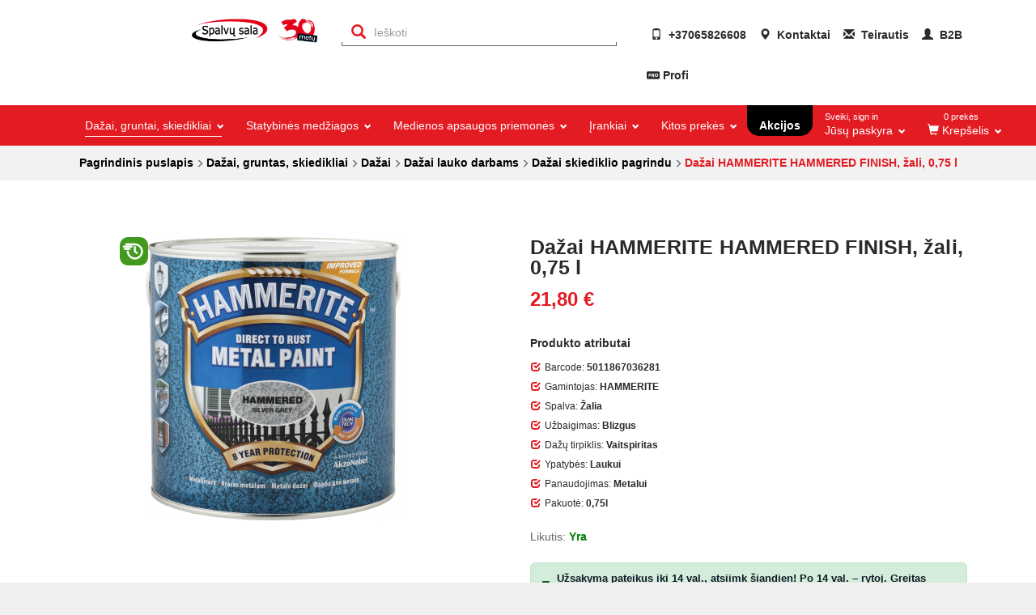

--- FILE ---
content_type: text/html; charset=UTF-8
request_url: https://www.spalvusala.lt/lt/dazai-hammerite-hammered-finish-green-750ml-3564
body_size: 20319
content:
<!DOCTYPE html>

<html lang="lt">
    <head>
        <meta charset="utf-8">
        <meta http-equiv="X-UA-Compatible" content="IE=edge">
        <meta name="google-site-verification" content="X17IuD-xSVksSWGfm11ia2woNNZxBgXiYnXNtdIFlhM" />

        <title>Spalvų Sala</title>

        <meta content="width=device-width, initial-scale=1, maximum-scale=1, user-scalable=no" name="viewport">

                        <link rel="canonical" href="https://www.spalvusala.lt/lt/dazai-hammerite-hammered-finish-green-750ml-3564"/>

            
        
            <meta property="og:title" content="Dažai HAMMERITE HAMMERED FINISH,  žali, 0,75 l"/>
            <meta property="og:description" content="Apsauginiai metalo dažai, suteikiantys kaldinto paviršiaus išvaizdą, užtikrina ilgalaikę metalinių paviršių apsaugą nuo rūdžių ir atsparumą smūgiams bei įbrėžimams. Ant metalinio paviršiaus suformuojamas itin sandarus drėgmės barjeras tiek patalpose, tiek lauke. Galima dažyti surūdijusus paviršius, paprastai nereikia paviršiaus gruntuoti ar dažyti baziniais dažais. Dažai tinkami ir mediniams bei plastikniams paviršiams.

Džiūvimo laikas: 2 val.
Sunaudojimas: 5 m²/l
Skiediklis: Hammerite Brus"/>
            <meta property="og:url" content="http://www.spalvusala.lt/lt/dazai-hammerite-hammered-finish-green-750ml-3564"/>
            <meta property="og:image" content="http://www.spalvusala.lt/media/cache/resolve/omni_sylius_feed/ae/3b/94b147384a139e5c8caa0c8144a3.jpeg"/>
            <meta property="product:category" content="Dažai skiediklio pagrindu &gt; Hammerite &gt; Dažai &gt; Dažai vidaus darbams &gt; Dažai lauko darbams &gt; Dažai, gruntas, skiedikliai &gt; Dažai metalui &gt; Dažai tvorai"/>
            <meta property="product:catalog_id" content="5011867036281"/>
            <meta property="product:retailer_item_id" content="5011867036281"/>
            <meta property="product:brand" content="HAMMERITE"/>
            <meta property="product:gtin" content="5011867036281"/>
            <meta property="product:availability" content="in stock"/>
            <meta property="product:condition" content="new"/>
            <meta property="product:custom_label_0" content="Žalia"/>
            <meta property="product:price:currency" content="EUR"/>
            <meta property="product:price:amount" content="21.80"/>
    
                    <link href="https://cdnjs.cloudflare.com/ajax/libs/noUiSlider/10.1.0/nouislider.min.css" rel="stylesheet">

            <link rel="stylesheet" type="text/css" href="//cdn.jsdelivr.net/gh/kenwheeler/slick@1.8.1/slick/slick-theme.css"/>
                                    <link rel="stylesheet" href="/assets/omni/css/style.css?1754373419426">
        
        <script>
    !function(f,b,e,v,n,t,s)
    {if(f.fbq)return;n=f.fbq=function(){n.callMethod?
        n.callMethod.apply(n,arguments):n.queue.push(arguments)};
        if(!f._fbq)f._fbq=n;n.push=n;n.loaded=!0;n.version='2.0';
        n.queue=[];t=b.createElement(e);t.async=!0;
        t.src=v;s=b.getElementsByTagName(e)[0];
        s.parentNode.insertBefore(t,s)}(window, document,'script',
        'https://connect.facebook.net/en_US/fbevents.js');
            fbq('init', '390243278687692');
        fbq('track', 'PageView');
</script>
    <noscript><img height="1" width="1" style="display:none" src="https://www.facebook.com/tr?id=390243278687692&ev=PageView&noscript=1"/></noscript>
<script type="text/javascript">
    window.dataLayer = window.dataLayer || [];
            window.dataLayer.push({"env":"prod","route":"sylius.product-lt-71428","channel":{"code":"b2c","name":"B2C"},"locale":"lt","currency":"EUR"});
    </script>

<!-- Google Tag Manager  -->
<script>(function(w,d,s,l,i){w[l]=w[l]||[];w[l].push({'gtm.start':
        new Date().getTime(),event:'gtm.js'});var f=d.getElementsByTagName(s)[0],
        j=d.createElement(s),dl=l!='dataLayer'?'&l='+l:'';j.async=true;j.src=
        'https://www.googletagmanager.com/gtm.js?id='+i+dl;f.parentNode.insertBefore(j,f);
    })(window,document,'script','dataLayer','GTM-5GVC4GK');</script>
<!-- End Google Tag Manager -->


            <!-- thoughtmetric -->
    <script>
        !function(t,e,i){if(!t.thoughtmetric){t.thoughtmetricQueue=t.thoughtmetricQueue||[],t.thoughtmetric=t.thoughtmetric||function(){t.thoughtmetricQueue.push(arguments)};var u=e.createElement("script");u.async=!0,u.src="https://ea2rkz.spalvusala.lt/tmpixel.min.js";var h=e.getElementsByTagName("script")[0];h.parentNode.insertBefore(u,h)}}(window,document); thoughtmetric("init","ID-6a629e28cc749ba4"); thoughtmetric("proxy","ea2rkz.spalvusala.lt"); thoughtmetric("pageview");
    </script>
    
    
        <!-- end thoughtmetric -->

            <!-- TikTok Pixel Code Start -->
    <script>
        !function (w, d, t) {
            w.TiktokAnalyticsObject=t;var ttq=w[t]=w[t]||[];ttq.methods=["page","track","identify","instances","debug","on","off","once","ready","alias","group","enableCookie","disableCookie","holdConsent","revokeConsent","grantConsent"],ttq.setAndDefer=function(t,e){t[e]=function(){t.push([e].concat(Array.prototype.slice.call(arguments,0)))}};for(var i=0;i<ttq.methods.length;i++)ttq.setAndDefer(ttq,ttq.methods[i]);ttq.instance=function(t){for(
                var e=ttq._i[t]||[],n=0;n<ttq.methods.length;n++)ttq.setAndDefer(e,ttq.methods[n]);return e},ttq.load=function(e,n){var r="https://analytics.tiktok.com/i18n/pixel/events.js",o=n&&n.partner;ttq._i=ttq._i||{},ttq._i[e]=[],ttq._i[e]._u=r,ttq._t=ttq._t||{},ttq._t[e]=+new Date,ttq._o=ttq._o||{},ttq._o[e]=n||{};n=document.createElement("script")
            ;n.type="text/javascript",n.async=!0,n.src=r+"?sdkid="+e+"&lib="+t;e=document.getElementsByTagName("script")[0];e.parentNode.insertBefore(n,e)};


            ttq.load('D3D4JDBC77U8DNM9S9B0');
            ttq.page();
        }(window, document, 'ttq');
    </script>
    <!-- TikTok Pixel Code End -->
    </head>

    <body>
        <!-- Google Tag Manager (noscript) -->
<noscript><iframe src="https://www.googletagmanager.com/ns.html?id=GTM-5GVC4GK"
                  height="0" width="0" style="display:none;visibility:hidden"></iframe></noscript>
<!-- End Google Tag Manager (noscript) -->



        <div id="main-container" class="main-container">
            




<div id="side-nav-container" class="side-nav-container">
    <div class="search search--sidebar">
        


<form class="input-group" action="/search" method="get">
    <div class="quicksearch">
        <div class="search-input" id="search-input-sidebar">
            <span class="search__icon glyphicon glyphicon-search input-group-addon"></span>
            <div>
                <div class="search-prototypes"
                    data-url="https://www.spalvusala.lt/lt/"
                    data-search-url-prototype="/search?q=__search_term__"
                    data-result-prototype="&lt;li&gt;
    &lt;a href=&quot;__url__&quot; class=&quot;search-results-item&quot;&gt;
        &lt;div class=&quot;search-results-item-image&quot;&gt;
            __img__
        &lt;/div&gt;
        &lt;div class=&quot;search-results-item__title&quot;&gt;__name__&lt;/div&gt;
    &lt;/a&gt;
&lt;/li&gt;"
                    data-all-results-prototype="&lt;li&gt;
    &lt;a href=&quot;__url__&quot; class=&quot;search-results-item item--all-results&quot;&gt;
        Ieškoti visų rezultatų
    &lt;/a&gt;
&lt;/li&gt;"
                    data-no-results-prototype="&lt;li&gt;
    &lt;a href=&quot;__url__&quot; class=&quot;search-results-item item--no-results&quot;&gt;
        Nėra rezultatų
    &lt;/a&gt;
&lt;/li&gt;"
                ></div>
            </div>
            <input type="text"
                    id="quicksearch-sidebar"
                    placeholder="Ieškoti"
                    name="q"
                    value=""
                    class="search-input__input quicksearch__input form-control"
                    autocomplete="off"
            >
            <span class="half-border"></span>
        </div>
        <ul id="quicksearch-suggestions-sidebar" class="quicksearch__suggestions">
            <template id="empty-message-template-sidebar">
                <li class="quicksearch__item quicksearch__item--empty">
                    <div class="quicksearch__empty-message">Nėra rezultatų</div>
                </li>
            </template>
            <template id="show-all-template-sidebar">
                <li class="quicksearch__item quicksearch__item--show-all">
                    <button type="submit" class="quicksearch__show-all-btn">Ieškoti visų rezultatų</button>
                </li>
            </template>
            <template id="category-template-sidebar">
                <li class="quicksearch__item quicksearch__item--category">
                    <a href="#" class="quicksearch__item-link"></a>
                </li>
            </template>
            <template id="product-template-sidebar">
                <li class="quicksearch__item quicksearch__item--product">
                    <a href="#" class="quicksearch__item-link">
                        <span class="quicksearch__item-image"></span>
                        <span class="quicksearch__info">
                            <span class="quicksearch__item-name"></span>
                            <span class="quicksearch__item-description"></span>
                            <span class="quicksearch__item-price">Išparduota</span>
                        </span>
                    </a>
                </li>
            </template>
        </ul>
    </div>
</form>    </div>

    <div id="side-nav" class="side-nav">
        <ul class="side-menu">
                            <li class="side-menu-label">Parduotuvė</li>

                                                            
            <li class="side-menu-item">
            <a class="side-menu-item__link" role="button" data-submenu="side-submenu-625" href="#collapse-625">
                Dažai, gruntas, skiedikliai
                <span class="glyphicon glyphicon-menu-right"></span>
            </a>
        </li>

        <ul class="side-menu--submenu" id="side-submenu-625">
            <li class="side-menu-item">
                <a class="side-menu-item__link side-menu-item__link--back" href="#"
                   data-submenu-id="side-submenu-625"
                >
                    <span class="glyphicon glyphicon-menu-left"></span>
                    Atgal
                </a>
            </li>

                                                    
            <li class="side-menu-item">
            <a class="side-menu-item__link" role="button" data-submenu="side-submenu-510" href="#collapse-510">
                Dažai
                <span class="glyphicon glyphicon-menu-right"></span>
            </a>
        </li>

        <ul class="side-menu--submenu" id="side-submenu-510">
            <li class="side-menu-item">
                <a class="side-menu-item__link side-menu-item__link--back" href="#"
                   data-submenu-id="side-submenu-510"
                >
                    <span class="glyphicon glyphicon-menu-left"></span>
                    Atgal
                </a>
            </li>

                                                    
            <li class="side-menu-item">
            <a class="side-menu-item__link" role="button" data-submenu="side-submenu-525" href="#collapse-525">
                Dažai vidaus darbams
                <span class="glyphicon glyphicon-menu-right"></span>
            </a>
        </li>

        <ul class="side-menu--submenu" id="side-submenu-525">
            <li class="side-menu-item">
                <a class="side-menu-item__link side-menu-item__link--back" href="#"
                   data-submenu-id="side-submenu-525"
                >
                    <span class="glyphicon glyphicon-menu-left"></span>
                    Atgal
                </a>
            </li>

                                                    <li class="side-menu-item">
        <a class="side-menu-item__link" role="button"
           href="/lt/master/dazai/dazai-vidaus-darbams/dazai-vandens-pagrindu"
        >
            Dažai vandens pagrindu
        </a>
    </li>

                                                                    <li class="side-menu-item">
        <a class="side-menu-item__link" role="button"
           href="/lt/master/dazai/dazai-vidaus-darbams/dazai-skiediklio-pagrindu"
        >
            Dažai skiediklio pagrindu
        </a>
    </li>

                                                                    <li class="side-menu-item">
        <a class="side-menu-item__link" role="button"
           href="/lt/master/dazai/dazai-vidaus-darbams/aerozoliniai-dazai"
        >
            Aerozoliniai dažai
        </a>
    </li>

                                    </ul>
    
                                                                    
            <li class="side-menu-item">
            <a class="side-menu-item__link" role="button" data-submenu="side-submenu-526" href="#collapse-526">
                Dažai lauko darbams
                <span class="glyphicon glyphicon-menu-right"></span>
            </a>
        </li>

        <ul class="side-menu--submenu" id="side-submenu-526">
            <li class="side-menu-item">
                <a class="side-menu-item__link side-menu-item__link--back" href="#"
                   data-submenu-id="side-submenu-526"
                >
                    <span class="glyphicon glyphicon-menu-left"></span>
                    Atgal
                </a>
            </li>

                                                    <li class="side-menu-item">
        <a class="side-menu-item__link" role="button"
           href="/lt/master/dazai/dazai-lauko-darbams/dazai-vandens-pagrindu"
        >
            Dažai vandens pagrindu
        </a>
    </li>

                                                                    <li class="side-menu-item">
        <a class="side-menu-item__link" role="button"
           href="/lt/master/dazai/dazai-lauko-darbams/dazai-skiediklio-pagrindu"
        >
            Dažai skiediklio pagrindu
        </a>
    </li>

                                                                    <li class="side-menu-item">
        <a class="side-menu-item__link" role="button"
           href="/lt/master/dazai/dazai-lauko-darbams/aerozoliniai-dazai"
        >
            Aerozoliniai dažai
        </a>
    </li>

                                    </ul>
    
                                                                    <li class="side-menu-item">
        <a class="side-menu-item__link" role="button"
           href="/lt/master/dazai/specialieji-dazai"
        >
            Specialieji dažai
        </a>
    </li>

                                                                    <li class="side-menu-item">
        <a class="side-menu-item__link" role="button"
           href="/lt/dekoratyviniai-dazai-ir-priedai"
        >
            Dekoratyviniai dažai ir priedai
        </a>
    </li>

                                                                    <li class="side-menu-item">
        <a class="side-menu-item__link" role="button"
           href="/lt/master/dazai/dazu-priedai-pigmentai"
        >
            Dažų priedai, pigmentai
        </a>
    </li>

                                                                    <li class="side-menu-item">
        <a class="side-menu-item__link" role="button"
           href="/lt/master/dazai/dazu-testeriai"
        >
            Dažų testeriai
        </a>
    </li>

                                    </ul>
    
                                                                    
            <li class="side-menu-item">
            <a class="side-menu-item__link" role="button" data-submenu="side-submenu-511" href="#collapse-511">
                Gruntas, gruntiniai dažai
                <span class="glyphicon glyphicon-menu-right"></span>
            </a>
        </li>

        <ul class="side-menu--submenu" id="side-submenu-511">
            <li class="side-menu-item">
                <a class="side-menu-item__link side-menu-item__link--back" href="#"
                   data-submenu-id="side-submenu-511"
                >
                    <span class="glyphicon glyphicon-menu-left"></span>
                    Atgal
                </a>
            </li>

                                                    <li class="side-menu-item">
        <a class="side-menu-item__link" role="button"
           href="/lt/gruntas-gruntiniai-dazai/tinko-betono-gruntai"
        >
            Tinko, betono gruntai
        </a>
    </li>

                                                                    <li class="side-menu-item">
        <a class="side-menu-item__link" role="button"
           href="/lt/gruntas-gruntiniai-dazai/medienos-gruntai"
        >
            Medienos gruntai
        </a>
    </li>

                                                                    <li class="side-menu-item">
        <a class="side-menu-item__link" role="button"
           href="/lt/gruntas-gruntiniai-dazai/metalo-gruntai"
        >
            Metalo gruntai
        </a>
    </li>

                                                                    <li class="side-menu-item">
        <a class="side-menu-item__link" role="button"
           href="/lt/gruntas-gruntiniai-dazai/specialios-paskirties-gruntai"
        >
            Specialios paskirties gruntai
        </a>
    </li>

                                                                    <li class="side-menu-item">
        <a class="side-menu-item__link" role="button"
           href="/lt/gruntas-gruntiniai-dazai/epoksidiniai-gruntai"
        >
            Epoksidiniai gruntai
        </a>
    </li>

                                    </ul>
    
                                                                    <li class="side-menu-item">
        <a class="side-menu-item__link" role="button"
           href="/lt/skiedikliai-tirpikliai-dazu-nuemejai-rudziu-modifikatoriai"
        >
            Skiedikliai, tirpikliai, dažų nuėmėjai, rūdžių modifikatoriai
        </a>
    </li>

                                                                    <li class="side-menu-item">
        <a class="side-menu-item__link" role="button"
           href="/lt/epoksidine-danga"
        >
            Epoksidinė grindų danga
        </a>
    </li>

                                    </ul>
    
                                                            
            <li class="side-menu-item">
            <a class="side-menu-item__link" role="button" data-submenu="side-submenu-626" href="#collapse-626">
                Statybinės medžiagos
                <span class="glyphicon glyphicon-menu-right"></span>
            </a>
        </li>

        <ul class="side-menu--submenu" id="side-submenu-626">
            <li class="side-menu-item">
                <a class="side-menu-item__link side-menu-item__link--back" href="#"
                   data-submenu-id="side-submenu-626"
                >
                    <span class="glyphicon glyphicon-menu-left"></span>
                    Atgal
                </a>
            </li>

                                                    
            <li class="side-menu-item">
            <a class="side-menu-item__link" role="button" data-submenu="side-submenu-512" href="#collapse-512">
                Tinkas, glaistas
                <span class="glyphicon glyphicon-menu-right"></span>
            </a>
        </li>

        <ul class="side-menu--submenu" id="side-submenu-512">
            <li class="side-menu-item">
                <a class="side-menu-item__link side-menu-item__link--back" href="#"
                   data-submenu-id="side-submenu-512"
                >
                    <span class="glyphicon glyphicon-menu-left"></span>
                    Atgal
                </a>
            </li>

                                                    
            <li class="side-menu-item">
            <a class="side-menu-item__link" role="button" data-submenu="side-submenu-540" href="#collapse-540">
                Statybiniai glaistai
                <span class="glyphicon glyphicon-menu-right"></span>
            </a>
        </li>

        <ul class="side-menu--submenu" id="side-submenu-540">
            <li class="side-menu-item">
                <a class="side-menu-item__link side-menu-item__link--back" href="#"
                   data-submenu-id="side-submenu-540"
                >
                    <span class="glyphicon glyphicon-menu-left"></span>
                    Atgal
                </a>
            </li>

                                                    
            <li class="side-menu-item">
            <a class="side-menu-item__link" role="button" data-submenu="side-submenu-541" href="#collapse-541">
                Glaistas sienoms ir luboms
                <span class="glyphicon glyphicon-menu-right"></span>
            </a>
        </li>

        <ul class="side-menu--submenu" id="side-submenu-541">
            <li class="side-menu-item">
                <a class="side-menu-item__link side-menu-item__link--back" href="#"
                   data-submenu-id="side-submenu-541"
                >
                    <span class="glyphicon glyphicon-menu-left"></span>
                    Atgal
                </a>
            </li>

                                                    <li class="side-menu-item">
        <a class="side-menu-item__link" role="button"
           href="/lt/glaistas/statybiniai-glaistai/glaistas-sienoms/paruosti-naudoti-glaistai"
        >
            Paruošti naudoti glaistai
        </a>
    </li>

                                    </ul>
    
                                                                    <li class="side-menu-item">
        <a class="side-menu-item__link" role="button"
           href="/lt/glaistas/statybiniai-glaistai/glaistas-grindims"
        >
            Glaistas grindims
        </a>
    </li>

                                    </ul>
    
                                                                    
            <li class="side-menu-item">
            <a class="side-menu-item__link" role="button" data-submenu="side-submenu-543" href="#collapse-543">
                Plytelių tarpų glaistas
                <span class="glyphicon glyphicon-menu-right"></span>
            </a>
        </li>

        <ul class="side-menu--submenu" id="side-submenu-543">
            <li class="side-menu-item">
                <a class="side-menu-item__link side-menu-item__link--back" href="#"
                   data-submenu-id="side-submenu-543"
                >
                    <span class="glyphicon glyphicon-menu-left"></span>
                    Atgal
                </a>
            </li>

                                                    <li class="side-menu-item">
        <a class="side-menu-item__link" role="button"
           href="/lt/glaistas/plyteliu-tarpu-glaistas/epoksidinis-plyteliu-tarpu-glaistas"
        >
            Epoksidinis plytelių tarpų glaistas
        </a>
    </li>

                                    </ul>
    
                                                                    <li class="side-menu-item">
        <a class="side-menu-item__link" role="button"
           href="/lt/glaistas/dekoratyviniai-tinkai"
        >
            Dekoratyviniai tinkai
        </a>
    </li>

                                                                    <li class="side-menu-item">
        <a class="side-menu-item__link" role="button"
           href="/lt/glaistas/mozaikiniai-tinkai"
        >
            Mozaikiniai tinkai
        </a>
    </li>

                                    </ul>
    
                                                                    
            <li class="side-menu-item">
            <a class="side-menu-item__link" role="button" data-submenu="side-submenu-513" href="#collapse-513">
                Sandarinimo, montažinės priemonės
                <span class="glyphicon glyphicon-menu-right"></span>
            </a>
        </li>

        <ul class="side-menu--submenu" id="side-submenu-513">
            <li class="side-menu-item">
                <a class="side-menu-item__link side-menu-item__link--back" href="#"
                   data-submenu-id="side-submenu-513"
                >
                    <span class="glyphicon glyphicon-menu-left"></span>
                    Atgal
                </a>
            </li>

                                                    <li class="side-menu-item">
        <a class="side-menu-item__link" role="button"
           href="/lt/sandarinimo-montazines-priemones/sandarinimo-putos"
        >
            Sandarinimo, montažinės putos
        </a>
    </li>

                                                                    <li class="side-menu-item">
        <a class="side-menu-item__link" role="button"
           href="/lt/sandarinimo-montazines-priemones/termoizoliacines-putos"
        >
            Termoizoliacinės putos
        </a>
    </li>

                                                                    
            <li class="side-menu-item">
            <a class="side-menu-item__link" role="button" data-submenu="side-submenu-545" href="#collapse-545">
                Hermetikai, silikonai
                <span class="glyphicon glyphicon-menu-right"></span>
            </a>
        </li>

        <ul class="side-menu--submenu" id="side-submenu-545">
            <li class="side-menu-item">
                <a class="side-menu-item__link side-menu-item__link--back" href="#"
                   data-submenu-id="side-submenu-545"
                >
                    <span class="glyphicon glyphicon-menu-left"></span>
                    Atgal
                </a>
            </li>

                                                    <li class="side-menu-item">
        <a class="side-menu-item__link" role="button"
           href="/lt/sandarinimo-montazines-priemones/hermetikai-sandarikliai/neutralus-sandarikliai"
        >
            Neutralūs sandarikliai
        </a>
    </li>

                                                                    <li class="side-menu-item">
        <a class="side-menu-item__link" role="button"
           href="/lt/sandarinimo-montazines-priemones/hermetikai-sandarikliai/sanitariniai-sandarikliai"
        >
            Sanitariniai sandarikliai
        </a>
    </li>

                                                                    <li class="side-menu-item">
        <a class="side-menu-item__link" role="button"
           href="/lt/sandarinimo-montazines-priemones/hermetikai-sandarikliai/temperaturai-atsparus-sandarikliai"
        >
            Temperatūrai atsparūs sandarikliai
        </a>
    </li>

                                                                    <li class="side-menu-item">
        <a class="side-menu-item__link" role="button"
           href="/lt/sandarinimo-montazines-priemones/hermetikai-sandarikliai/universalus-sandarikliai"
        >
            Universalūs sandarikliai
        </a>
    </li>

                                                                    <li class="side-menu-item">
        <a class="side-menu-item__link" role="button"
           href="/lt/sandarinimo-montazines-priemones/hermetikai-sandarikliai/akriliniai-sandarikliai"
        >
            Akriliniai sandarikliai
        </a>
    </li>

                                                                    <li class="side-menu-item">
        <a class="side-menu-item__link" role="button"
           href="/lt/sandarinimo-montazines-priemones/hermetikai-sandarikliai/poliuretaniniai-sandarikliai"
        >
            Poliuretaniniai sandarikliai
        </a>
    </li>

                                                                    <li class="side-menu-item">
        <a class="side-menu-item__link" role="button"
           href="/lt/sandarinimo-montazines-priemones/hermetikai-sandarikliai/probleminiu-pavirsiu-sandarikliai"
        >
            Probleminių paviršių sandarikliai
        </a>
    </li>

                                                                    <li class="side-menu-item">
        <a class="side-menu-item__link" role="button"
           href="/lt/sandarinimo-montazines-priemones/hermetikai-sandarikliai/intarpai-pe-sandarikliai"
        >
            Intarpai, PE sandarikliai
        </a>
    </li>

                                    </ul>
    
                                    </ul>
    
                                                                    
            <li class="side-menu-item">
            <a class="side-menu-item__link" role="button" data-submenu="side-submenu-554" href="#collapse-554">
                Hidroizoliacinės medžiagos
                <span class="glyphicon glyphicon-menu-right"></span>
            </a>
        </li>

        <ul class="side-menu--submenu" id="side-submenu-554">
            <li class="side-menu-item">
                <a class="side-menu-item__link side-menu-item__link--back" href="#"
                   data-submenu-id="side-submenu-554"
                >
                    <span class="glyphicon glyphicon-menu-left"></span>
                    Atgal
                </a>
            </li>

                                                    <li class="side-menu-item">
        <a class="side-menu-item__link" role="button"
           href="/lt/sandarinimo-montazines-priemones/hidroizoliacines-medziagos/bitumine-hidroizoliacija"
        >
            Bituminė hidroizoliacija
        </a>
    </li>

                                                                    <li class="side-menu-item">
        <a class="side-menu-item__link" role="button"
           href="/lt/sandarinimo-montazines-priemones/hidroizoliacines-medziagos/cementine-hidroizoliacija"
        >
            Cementinė hidroizoliacija
        </a>
    </li>

                                                                    <li class="side-menu-item">
        <a class="side-menu-item__link" role="button"
           href="/lt/sandarinimo-montazines-priemones/hidroizoliacines-medziagos/polimerine-hidroizoliacija"
        >
            Polimerinė hidroizoliacija
        </a>
    </li>

                                                                    <li class="side-menu-item">
        <a class="side-menu-item__link" role="button"
           href="/lt/sandarinimo-montazines-priemones/hidroizoliacines-medziagos/hidroizoliacines-juostos-kampai-ir-kt"
        >
            Hidroizoliacinės juostos, kampai ir kt.
        </a>
    </li>

                                                                    <li class="side-menu-item">
        <a class="side-menu-item__link" role="button"
           href="/lt/sandarinimo-montazines-priemones/hidroizoliacines-medziagos/rulonines-hidroizoliacijos"
        >
            Ruloninės hidroizoliacijos
        </a>
    </li>

                                    </ul>
    
                                                                    
            <li class="side-menu-item">
            <a class="side-menu-item__link" role="button" data-submenu="side-submenu-520" href="#collapse-520">
                Klijai
                <span class="glyphicon glyphicon-menu-right"></span>
            </a>
        </li>

        <ul class="side-menu--submenu" id="side-submenu-520">
            <li class="side-menu-item">
                <a class="side-menu-item__link side-menu-item__link--back" href="#"
                   data-submenu-id="side-submenu-520"
                >
                    <span class="glyphicon glyphicon-menu-left"></span>
                    Atgal
                </a>
            </li>

                                                    <li class="side-menu-item">
        <a class="side-menu-item__link" role="button"
           href="/lt/klijai/kontaktiniai-klijai"
        >
            Kontaktiniai klijai
        </a>
    </li>

                                                                    <li class="side-menu-item">
        <a class="side-menu-item__link" role="button"
           href="/lt/klijai/momentiniai-klijai"
        >
            Momentiniai klijai
        </a>
    </li>

                                                                    <li class="side-menu-item">
        <a class="side-menu-item__link" role="button"
           href="/lt/klijai/montaziniai-klijai"
        >
            Montažiniai klijai
        </a>
    </li>

                                                                    <li class="side-menu-item">
        <a class="side-menu-item__link" role="button"
           href="/lt/klijai/epoksidiniai-klijai"
        >
            Epoksidiniai klijai
        </a>
    </li>

                                                                    <li class="side-menu-item">
        <a class="side-menu-item__link" role="button"
           href="/lt/klijai/tapetu-klijai"
        >
            Tapetų klijai
        </a>
    </li>

                                                                    <li class="side-menu-item">
        <a class="side-menu-item__link" role="button"
           href="/lt/klijai/grindu-dangu-klijai"
        >
            Grindų dangų klijai
        </a>
    </li>

                                                                    <li class="side-menu-item">
        <a class="side-menu-item__link" role="button"
           href="/lt/klijai/medienos-klijai"
        >
            Medienos klijai
        </a>
    </li>

                                                                    <li class="side-menu-item">
        <a class="side-menu-item__link" role="button"
           href="/lt/klijai/kiti-klijai"
        >
            Kiti klijai
        </a>
    </li>

                                                                    <li class="side-menu-item">
        <a class="side-menu-item__link" role="button"
           href="/lt/klijai/pva-klijai"
        >
            PVA klijai
        </a>
    </li>

                                    </ul>
    
                                                                    
            <li class="side-menu-item">
            <a class="side-menu-item__link" role="button" data-submenu="side-submenu-519" href="#collapse-519">
                Profiliai, tinklelis ir tvirtinimo detalės
                <span class="glyphicon glyphicon-menu-right"></span>
            </a>
        </li>

        <ul class="side-menu--submenu" id="side-submenu-519">
            <li class="side-menu-item">
                <a class="side-menu-item__link side-menu-item__link--back" href="#"
                   data-submenu-id="side-submenu-519"
                >
                    <span class="glyphicon glyphicon-menu-left"></span>
                    Atgal
                </a>
            </li>

                                                    <li class="side-menu-item">
        <a class="side-menu-item__link" role="button"
           href="/lt/tvirtinimo-detales/smeiges"
        >
            Smeigės
        </a>
    </li>

                                                                    
            <li class="side-menu-item">
            <a class="side-menu-item__link" role="button" data-submenu="side-submenu-586" href="#collapse-586">
                Profiliai
                <span class="glyphicon glyphicon-menu-right"></span>
            </a>
        </li>

        <ul class="side-menu--submenu" id="side-submenu-586">
            <li class="side-menu-item">
                <a class="side-menu-item__link side-menu-item__link--back" href="#"
                   data-submenu-id="side-submenu-586"
                >
                    <span class="glyphicon glyphicon-menu-left"></span>
                    Atgal
                </a>
            </li>

                                                    <li class="side-menu-item">
        <a class="side-menu-item__link" role="button"
           href="/lt/tvirtinimo-detales/profiliai/balkonu-ir-terasu-uzbaigimo-profiliai-detales"
        >
            Balkonų ir terasų užbaigimo profiliai, detalės
        </a>
    </li>

                                                                    <li class="side-menu-item">
        <a class="side-menu-item__link" role="button"
           href="/lt/tvirtinimo-detales/profiliai/fasado-siltinimo-profiliai"
        >
            Fasado šiltinimo profiliai
        </a>
    </li>

                                                                    <li class="side-menu-item">
        <a class="side-menu-item__link" role="button"
           href="/lt/tvirtinimo-detales/profiliai/kiti-profiliai"
        >
            Kiti profiliai
        </a>
    </li>

                                    </ul>
    
                                                                    <li class="side-menu-item">
        <a class="side-menu-item__link" role="button"
           href="/lt/tvirtinimo-detales/fasadiniai-tinklai-tinklelis"
        >
            Fasadiniai tinklai, tinklelis
        </a>
    </li>

                                                                    <li class="side-menu-item">
        <a class="side-menu-item__link" role="button"
           href="/lt/tvirtinimo-detales/kitos-tvirtinimo-detales"
        >
            Kitos tvirtinimo detalės
        </a>
    </li>

                                    </ul>
    
                                                                    <li class="side-menu-item">
        <a class="side-menu-item__link" role="button"
           href="/lt/statybiniu-medziagu-priedai"
        >
            Statybinių medžiagų priedai
        </a>
    </li>

                                                                    
            <li class="side-menu-item">
            <a class="side-menu-item__link" role="button" data-submenu="side-submenu-517" href="#collapse-517">
                Birios statybinės medžiagos
                <span class="glyphicon glyphicon-menu-right"></span>
            </a>
        </li>

        <ul class="side-menu--submenu" id="side-submenu-517">
            <li class="side-menu-item">
                <a class="side-menu-item__link side-menu-item__link--back" href="#"
                   data-submenu-id="side-submenu-517"
                >
                    <span class="glyphicon glyphicon-menu-left"></span>
                    Atgal
                </a>
            </li>

                                                    <li class="side-menu-item">
        <a class="side-menu-item__link" role="button"
           href="/lt/birios-statybines-medziagos/murijimo-tinkavimo-misiniai"
        >
            Mūrijimo, tinkavimo mišiniai
        </a>
    </li>

                                                                    <li class="side-menu-item">
        <a class="side-menu-item__link" role="button"
           href="/lt/birios-statybines-medziagos/grindu-lyginimo-misiniai"
        >
            Grindų lyginimo mišiniai
        </a>
    </li>

                                                                    <li class="side-menu-item">
        <a class="side-menu-item__link" role="button"
           href="/lt/birios-statybines-medziagos/hidroizoliaciniai-misiniai"
        >
            Hidroizoliaciniai mišiniai
        </a>
    </li>

                                                                    
            <li class="side-menu-item">
            <a class="side-menu-item__link" role="button" data-submenu="side-submenu-577" href="#collapse-577">
                Šiltinimo sistemos mišiniai
                <span class="glyphicon glyphicon-menu-right"></span>
            </a>
        </li>

        <ul class="side-menu--submenu" id="side-submenu-577">
            <li class="side-menu-item">
                <a class="side-menu-item__link side-menu-item__link--back" href="#"
                   data-submenu-id="side-submenu-577"
                >
                    <span class="glyphicon glyphicon-menu-left"></span>
                    Atgal
                </a>
            </li>

                                                    <li class="side-menu-item">
        <a class="side-menu-item__link" role="button"
           href="/lt/birios-statybines-medziagos/siltinimo-sistemos-misiniai/dekoratyviniai-tinkai"
        >
            Dekoratyviniai tinkai
        </a>
    </li>

                                                                    <li class="side-menu-item">
        <a class="side-menu-item__link" role="button"
           href="/lt/birios-statybines-medziagos/siltinimo-sistemos-misiniai/mozaikiniai-tinkai"
        >
            Mozaikiniai tinkai
        </a>
    </li>

                                                                    <li class="side-menu-item">
        <a class="side-menu-item__link" role="button"
           href="/lt/birios-statybines-medziagos/siltinimo-sistemos-misiniai/tinkavimo-formos-ir-medziagos"
        >
            Tinkavimo formos ir medžiagos
        </a>
    </li>

                                                                    <li class="side-menu-item">
        <a class="side-menu-item__link" role="button"
           href="/lt/birios-statybines-medziagos/siltinimo-sistemos-misiniai/klijavimo-armavimo-ir-glaistymo-misiniai"
        >
            Klijavimo, armavimo ir glaistymo mišiniai
        </a>
    </li>

                                    </ul>
    
                                                                    <li class="side-menu-item">
        <a class="side-menu-item__link" role="button"
           href="/lt/birios-statybines-medziagos/plyteliu-klijavimo-misiniai"
        >
            Plytelių klijavimo mišiniai
        </a>
    </li>

                                                                    <li class="side-menu-item">
        <a class="side-menu-item__link" role="button"
           href="/lt/birios-statybines-medziagos/specialieji-montaziniai-cementai"
        >
            Specialieji montažiniai cementai
        </a>
    </li>

                                                                    <li class="side-menu-item">
        <a class="side-menu-item__link" role="button"
           href="/lt/birios-statybines-medziagos/kitos-paskirties-misiniai"
        >
            Kitos paskirties mišiniai
        </a>
    </li>

                                                                    <li class="side-menu-item">
        <a class="side-menu-item__link" role="button"
           href="/lt/birios-statybines-medziagos/glaistymo-misiniai"
        >
            Glaistymo mišiniai
        </a>
    </li>

                                    </ul>
    
                                                                    <li class="side-menu-item">
        <a class="side-menu-item__link" role="button"
           href="/lt/mineraliniu-pavirsiu-apsaugos-ir-valymo-priemones"
        >
            Mineralinių paviršių apsaugos ir valymo priemonės
        </a>
    </li>

                                    </ul>
    
                                                            
            <li class="side-menu-item">
            <a class="side-menu-item__link" role="button" data-submenu="side-submenu-514" href="#collapse-514">
                Medienos apsaugos priemonės
                <span class="glyphicon glyphicon-menu-right"></span>
            </a>
        </li>

        <ul class="side-menu--submenu" id="side-submenu-514">
            <li class="side-menu-item">
                <a class="side-menu-item__link side-menu-item__link--back" href="#"
                   data-submenu-id="side-submenu-514"
                >
                    <span class="glyphicon glyphicon-menu-left"></span>
                    Atgal
                </a>
            </li>

                                                    
            <li class="side-menu-item">
            <a class="side-menu-item__link" role="button" data-submenu="side-submenu-561" href="#collapse-561">
                Lakas
                <span class="glyphicon glyphicon-menu-right"></span>
            </a>
        </li>

        <ul class="side-menu--submenu" id="side-submenu-561">
            <li class="side-menu-item">
                <a class="side-menu-item__link side-menu-item__link--back" href="#"
                   data-submenu-id="side-submenu-561"
                >
                    <span class="glyphicon glyphicon-menu-left"></span>
                    Atgal
                </a>
            </li>

                                                    
            <li class="side-menu-item">
            <a class="side-menu-item__link" role="button" data-submenu="side-submenu-562" href="#collapse-562">
                Lakas vidaus darbams
                <span class="glyphicon glyphicon-menu-right"></span>
            </a>
        </li>

        <ul class="side-menu--submenu" id="side-submenu-562">
            <li class="side-menu-item">
                <a class="side-menu-item__link side-menu-item__link--back" href="#"
                   data-submenu-id="side-submenu-562"
                >
                    <span class="glyphicon glyphicon-menu-left"></span>
                    Atgal
                </a>
            </li>

                                                    <li class="side-menu-item">
        <a class="side-menu-item__link" role="button"
           href="/lt/medienos-apsaugos-priemones/lakas/gruntinis-lakas"
        >
            Gruntinis lakas
        </a>
    </li>

                                                                    <li class="side-menu-item">
        <a class="side-menu-item__link" role="button"
           href="/lt/medienos-apsaugos-priemones/lakas/lakas-vidaus-darbams/grindu-lakas"
        >
            Grindų lakas
        </a>
    </li>

                                                                    <li class="side-menu-item">
        <a class="side-menu-item__link" role="button"
           href="/lt/medienos-apsaugos-priemones/lakas/lakas-vidaus-darbams/kitu-pavirsiu-lakas"
        >
            Kitų paviršių lakas
        </a>
    </li>

                                    </ul>
    
                                                                    <li class="side-menu-item">
        <a class="side-menu-item__link" role="button"
           href="/lt/medienos-apsaugos-priemones/lakas/lakas-isores-darbams"
        >
            Lakas išorės darbams
        </a>
    </li>

                                                                    <li class="side-menu-item">
        <a class="side-menu-item__link" role="button"
           href="/lt/medienos-apsaugos-priemones/lakas/priedai-lakui"
        >
            Priedai lakui
        </a>
    </li>

                                    </ul>
    
                                                                    
            <li class="side-menu-item">
            <a class="side-menu-item__link" role="button" data-submenu="side-submenu-567" href="#collapse-567">
                Medienos impregnantai
                <span class="glyphicon glyphicon-menu-right"></span>
            </a>
        </li>

        <ul class="side-menu--submenu" id="side-submenu-567">
            <li class="side-menu-item">
                <a class="side-menu-item__link side-menu-item__link--back" href="#"
                   data-submenu-id="side-submenu-567"
                >
                    <span class="glyphicon glyphicon-menu-left"></span>
                    Atgal
                </a>
            </li>

                                                    <li class="side-menu-item">
        <a class="side-menu-item__link" role="button"
           href="/lt/medienos-apsaugos-priemones/medienos-impregnantai/impregnantai-vandens-pagrindu"
        >
            Impregnantai vandens pagrindu
        </a>
    </li>

                                                                    <li class="side-menu-item">
        <a class="side-menu-item__link" role="button"
           href="/lt/medienos-apsaugos-priemones/medienos-impregnantai/impregnantai-skiediklio-pagrindu"
        >
            Impregnantai skiediklio pagrindu
        </a>
    </li>

                                    </ul>
    
                                                                    <li class="side-menu-item">
        <a class="side-menu-item__link" role="button"
           href="/lt/medienos-apsaugos-priemones/medienos-aliejai"
        >
            Medienos aliejai
        </a>
    </li>

                                                                    <li class="side-menu-item">
        <a class="side-menu-item__link" role="button"
           href="/lt/medienos-apsaugos-priemones/medienos-antiseptikai"
        >
            Medienos antiseptikai
        </a>
    </li>

                                                                    <li class="side-menu-item">
        <a class="side-menu-item__link" role="button"
           href="/lt/medienos-apsaugos-priemones/medienos-antipirenai"
        >
            Medienos antipirenai
        </a>
    </li>

                                                                    <li class="side-menu-item">
        <a class="side-menu-item__link" role="button"
           href="/lt/medienos-apsaugos-priemones/kitos-medienos-apsaugos-priemones"
        >
            Kitos medienos apsaugos priemonės
        </a>
    </li>

                                    </ul>
    
                                                            
            <li class="side-menu-item">
            <a class="side-menu-item__link" role="button" data-submenu="side-submenu-522" href="#collapse-522">
                Įrankiai
                <span class="glyphicon glyphicon-menu-right"></span>
            </a>
        </li>

        <ul class="side-menu--submenu" id="side-submenu-522">
            <li class="side-menu-item">
                <a class="side-menu-item__link side-menu-item__link--back" href="#"
                   data-submenu-id="side-submenu-522"
                >
                    <span class="glyphicon glyphicon-menu-left"></span>
                    Atgal
                </a>
            </li>

                                                    
            <li class="side-menu-item">
            <a class="side-menu-item__link" role="button" data-submenu="side-submenu-609" href="#collapse-609">
                Mechaniniai įrankiai
                <span class="glyphicon glyphicon-menu-right"></span>
            </a>
        </li>

        <ul class="side-menu--submenu" id="side-submenu-609">
            <li class="side-menu-item">
                <a class="side-menu-item__link side-menu-item__link--back" href="#"
                   data-submenu-id="side-submenu-609"
                >
                    <span class="glyphicon glyphicon-menu-left"></span>
                    Atgal
                </a>
            </li>

                                                    <li class="side-menu-item">
        <a class="side-menu-item__link" role="button"
           href="/lt/irankiai/mechaniniai-irankiai/teptukai"
        >
            Teptukai
        </a>
    </li>

                                                                    <li class="side-menu-item">
        <a class="side-menu-item__link" role="button"
           href="/lt/irankiai/mechaniniai-irankiai/sepeciai"
        >
            Šepečiai
        </a>
    </li>

                                                                    <li class="side-menu-item">
        <a class="side-menu-item__link" role="button"
           href="/lt/irankiai/mechaniniai-irankiai/voleliai"
        >
            Dažymo, glaistymo voleliai
        </a>
    </li>

                                                                    <li class="side-menu-item">
        <a class="side-menu-item__link" role="button"
           href="/lt/irankiai/mechaniniai-irankiai/rankenos-kotai-voleliams"
        >
            Rankenos,  kotai voleliams
        </a>
    </li>

                                                                    <li class="side-menu-item">
        <a class="side-menu-item__link" role="button"
           href="/lt/irankiai/mechaniniai-irankiai/voneles-groteles-kibirai-maisytuvai"
        >
            Vonelės, grotelės, kibirai, maišytuvai
        </a>
    </li>

                                                                    <li class="side-menu-item">
        <a class="side-menu-item__link" role="button"
           href="/lt/irankiai/mechaniniai-irankiai/irankiu-rinkiniai"
        >
            Įrankių rinkiniai
        </a>
    </li>

                                                                    <li class="side-menu-item">
        <a class="side-menu-item__link" role="button"
           href="/lt/irankiai/mechaniniai-irankiai/glaistykles-sukos"
        >
            Glaistyklės, šukos
        </a>
    </li>

                                                                    <li class="side-menu-item">
        <a class="side-menu-item__link" role="button"
           href="/lt/irankiai/mechaniniai-irankiai/trintuves-kempines"
        >
            Trintuvės, kempinės
        </a>
    </li>

                                                                    <li class="side-menu-item">
        <a class="side-menu-item__link" role="button"
           href="/lt/irankiai/mechaniniai-irankiai/pjovimo-kirpimo-kalimo-irankiai-ir-ju-detales"
        >
            Pjovimo, kirpimo, kalimo įrankiai ir jų detalės
        </a>
    </li>

                                                                    <li class="side-menu-item">
        <a class="side-menu-item__link" role="button"
           href="/lt/irankiai/mechaniniai-irankiai/matavimo-priemones-atstumo-detales"
        >
            Matavimo priemonės, atstumo detalės
        </a>
    </li>

                                                                    <li class="side-menu-item">
        <a class="side-menu-item__link" role="button"
           href="/lt/irankiai/mechaniniai-irankiai/pistoletai-pu-putoms-ir-hermetikams"
        >
            Pistoletai PU putoms ir hermetikams
        </a>
    </li>

                                                                    <li class="side-menu-item">
        <a class="side-menu-item__link" role="button"
           href="/lt/irankiai/mechaniniai-irankiai/priedai"
        >
            Priedai
        </a>
    </li>

                                    </ul>
    
                                                                    <li class="side-menu-item">
        <a class="side-menu-item__link" role="button"
           href="/lt/irankiai/elektriniai-irankiai-ir-ju-komplektacines-dalys"
        >
            Elektriniai įrankiai ir jų komplektacinės dalys
        </a>
    </li>

                                                                    <li class="side-menu-item">
        <a class="side-menu-item__link" role="button"
           href="/lt/irankiai/darbo-apsaugos-priemones"
        >
            Darbo apsaugos priemonės
        </a>
    </li>

                                                                    <li class="side-menu-item">
        <a class="side-menu-item__link" role="button"
           href="/lt/irankiai/abrazyvines-medziagos"
        >
            Abrazyvinės medžiagos
        </a>
    </li>

                                                                    <li class="side-menu-item">
        <a class="side-menu-item__link" role="button"
           href="/lt/irankiai/kiti-irankiai"
        >
            Kiti įrankiai
        </a>
    </li>

                                    </ul>
    
                                                            
            <li class="side-menu-item">
            <a class="side-menu-item__link" role="button" data-submenu="side-submenu-627" href="#collapse-627">
                Kitos prekės
                <span class="glyphicon glyphicon-menu-right"></span>
            </a>
        </li>

        <ul class="side-menu--submenu" id="side-submenu-627">
            <li class="side-menu-item">
                <a class="side-menu-item__link side-menu-item__link--back" href="#"
                   data-submenu-id="side-submenu-627"
                >
                    <span class="glyphicon glyphicon-menu-left"></span>
                    Atgal
                </a>
            </li>

                                                    <li class="side-menu-item">
        <a class="side-menu-item__link" role="button"
           href="/lt/spynos_lankstai_kitos_detales"
        >
            Spynos, lankstai ir kitos durų ir langų detalės
        </a>
    </li>

                                                                    
            <li class="side-menu-item">
            <a class="side-menu-item__link" role="button" data-submenu="side-submenu-521" href="#collapse-521">
                Juostos, plėvelės, uždengimo medžiagos
                <span class="glyphicon glyphicon-menu-right"></span>
            </a>
        </li>

        <ul class="side-menu--submenu" id="side-submenu-521">
            <li class="side-menu-item">
                <a class="side-menu-item__link side-menu-item__link--back" href="#"
                   data-submenu-id="side-submenu-521"
                >
                    <span class="glyphicon glyphicon-menu-left"></span>
                    Atgal
                </a>
            </li>

                                                    
            <li class="side-menu-item">
            <a class="side-menu-item__link" role="button" data-submenu="side-submenu-600" href="#collapse-600">
                Dažymo juostos
                <span class="glyphicon glyphicon-menu-right"></span>
            </a>
        </li>

        <ul class="side-menu--submenu" id="side-submenu-600">
            <li class="side-menu-item">
                <a class="side-menu-item__link side-menu-item__link--back" href="#"
                   data-submenu-id="side-submenu-600"
                >
                    <span class="glyphicon glyphicon-menu-left"></span>
                    Atgal
                </a>
            </li>

                                                    <li class="side-menu-item">
        <a class="side-menu-item__link" role="button"
           href="/lt/juostos-pleveles-uzdenginmo-medziagos/dazymo-juostos/dazymo-juostos-vidui"
        >
            Dažymo juostos vidui
        </a>
    </li>

                                                                    <li class="side-menu-item">
        <a class="side-menu-item__link" role="button"
           href="/lt/juostos-pleveles-uzdenginmo-medziagos/dazymo-juostos/dazymo-juostos-laukui"
        >
            Dažymo juostos laukui
        </a>
    </li>

                                    </ul>
    
                                                                    <li class="side-menu-item">
        <a class="side-menu-item__link" role="button"
           href="/lt/juostos-pleveles-uzdenginmo-medziagos/tinkavimo-juostos"
        >
            Tinkavimo juostos
        </a>
    </li>

                                                                    <li class="side-menu-item">
        <a class="side-menu-item__link" role="button"
           href="/lt/juostos-pleveles-uzdenginmo-medziagos/sandarinimo-sujungimo-juostos-ir-lipnus-tinklelis"
        >
            Sandarinimo, sujungimo juostos ir lipnus tinklelis
        </a>
    </li>

                                                                    <li class="side-menu-item">
        <a class="side-menu-item__link" role="button"
           href="/lt/juostos-pleveles-uzdenginmo-medziagos/pakavimo-juostos"
        >
            Pakavimo juostos
        </a>
    </li>

                                                                    <li class="side-menu-item">
        <a class="side-menu-item__link" role="button"
           href="/lt/juostos-pleveles-uzdenginmo-medziagos/montazines-stipraus-sukibimo-juostos"
        >
            Montažinės. stipraus sukibimo juostos
        </a>
    </li>

                                                                    <li class="side-menu-item">
        <a class="side-menu-item__link" role="button"
           href="/lt/juostos-pleveles-uzdenginmo-medziagos/kitos-juostos"
        >
            Kitos juostos
        </a>
    </li>

                                                                    <li class="side-menu-item">
        <a class="side-menu-item__link" role="button"
           href="/lt/juostos-pleveles-uzdenginmo-medziagos/apsauginis-popierius-pleveles"
        >
            Apsauginis popierius, plėvelės
        </a>
    </li>

                                    </ul>
    
                                                                    <li class="side-menu-item">
        <a class="side-menu-item__link" role="button"
           href="/lt/sandarinimo-montazines-priemones/hidroizoliacines-medziagos/dregmes-surinkejai-ir-ju-dalys"
        >
            Drėgmės surinkėjai ir jų dalys
        </a>
    </li>

                                                                    <li class="side-menu-item">
        <a class="side-menu-item__link" role="button"
           href="/lt/master/kitos-prekes/rasikliai-markeriai"
        >
            Rašikliai, markeriai
        </a>
    </li>

                                                                    
            <li class="side-menu-item">
            <a class="side-menu-item__link" role="button" data-submenu="side-submenu-636" href="#collapse-636">
                Buitinės prekės
                <span class="glyphicon glyphicon-menu-right"></span>
            </a>
        </li>

        <ul class="side-menu--submenu" id="side-submenu-636">
            <li class="side-menu-item">
                <a class="side-menu-item__link side-menu-item__link--back" href="#"
                   data-submenu-id="side-submenu-636"
                >
                    <span class="glyphicon glyphicon-menu-left"></span>
                    Atgal
                </a>
            </li>

                                                    <li class="side-menu-item">
        <a class="side-menu-item__link" role="button"
           href="/lt/priemones-nuo-dulkejimo"
        >
            Priemonės nuo dulkėjimo
        </a>
    </li>

                                    </ul>
    
                                    </ul>
    
                                <li id="actions" class="side-menu-item">
                    <a class="side-menu-item__link" role="button" style="font-weight: bolder"
                       href="/lt/master?special=promotional_item"
                    >
                        Akcijos
                    </a>
                </li>
            
            <li class="side-menu-label">Puslapiai</li>

            <li class="side-menu-item">
                <a href="/lt/login"
                   class="side-menu-item__link"
                >
                    Paskyra
                </a>
            </li>

            <li class="side-menu-item">
                <a href="/lt/cart/" class="side-menu-item__link">
                    Krepšelis
                </a>
            </li>

            <li class="side-menu-item">
                <a href="/lt/business-units/" class="side-menu-item__link">
                    Kontaktai
                </a>
            </li>

        </ul>
    </div>
</div>

                        
                            <div class="container-fluid">
                    <header class="header row m-x-0">
    

    <div class="logo col-xs-6 col-sm-2 col-sm-push-1">
        <a href="/lt/" >
    <img src="/assets/omni/img/logo.png" alt="Omni" class="img-responsive" />
</a>
    </div>

    <div class="mini-menu col-xs-6 col-sm-6 col-sm-push-6 col-xs-push-1 col-md-push-7 col-md-5 col-lg-push-5">
        <div class="hidden-md hidden-xs hidden-sm mini-menu__info d-inline-block">
            <a href="tel:+37065826608"><span class="glyphicon glyphicon-phone"></span> +37065826608</a>
        </div>
        <div class="hidden-md hidden-xs hidden-sm mini-menu__info d-inline-block">
            <a href="/lt/business-units/"><span class="glyphicon glyphicon-map-marker"></span>  Kontaktai</a>
        </div>
        <div class="hidden-md hidden-xs hidden-sm mini-menu__info d-inline-block">
            <a href="/contact/ask-about-product/"><span class="glyphicon glyphicon-envelope"></span> Teirautis</a>
        </div>

                    <div class="hidden-md hidden-xs hidden-sm mini-menu__info d-inline-block">
                <a href="http://b2b.spalvusala.lt"><span class="glyphicon glyphicon-user"></span> B2B</a>
            </div>
        
        <div class="hidden-md hidden-xs hidden-sm mini-menu__info d-inline-block profi-link">
            <a href="http://profi.spalvusala.lt/" target="_blank"><div class="profi-icon"></div> Profi</a>
        </div>
        <div class="d-inline-block">
            <div class="hidden-lg">
                <a href="/lt/login"
                   class="mini-menu__info"
                >
                    <span class="glyphicon glyphicon-user"></span>
                </a>
            </div>
        </div><div class="d-inline-block">
            <div class="hidden-lg mini-menu__info">
                <a href="tel:+37065826608"><span class="glyphicon glyphicon-phone"></span></a>
            </div>
        </div>
        <div class="d-inline-block">
            <div class="hidden-lg mini-menu__info">
                <a href="/contact/ask-about-product/"><span class="glyphicon glyphicon-envelope"></span></a>
            </div>
        </div>
        <div class="d-inline-block">
            <div class="hidden-lg mini-menu__info">
                <a href="http://profi.spalvusala.lt/" target="_blank"><div class="profi-icon__mini"></div></a>
            </div>
        </div>
        <div class="d-inline-block">
            <div class="hidden-lg mini-menu__info">
                <a href="/lt/cart/" ><span class="glyphicon glyphicon-shopping-cart"></span></a>
            </div>
        </div>

        <div class="d-inline-block">
            <div class="visible-xs visible-sm visible-md">
                <a href="#" class="mini-menu__submenu">
                    <span class="sidebar-opener glyphicon glyphicon-menu-hamburger"></span>
                </a>
            </div>
        </div>
    </div>

    <div class="search search--desktop col-xs-12 col-sm-4 col-sm-pull-5 col-md-pull-4">
        


<form class="input-group" action="/search" method="get">
    <div class="quicksearch">
        <div class="search-input" id="search-input-header">
            <span class="search__icon glyphicon glyphicon-search input-group-addon"></span>
            <div>
                <div class="search-prototypes"
                    data-url="https://www.spalvusala.lt/lt/"
                    data-search-url-prototype="/search?q=__search_term__"
                    data-result-prototype="&lt;li&gt;
    &lt;a href=&quot;__url__&quot; class=&quot;search-results-item&quot;&gt;
        &lt;div class=&quot;search-results-item-image&quot;&gt;
            __img__
        &lt;/div&gt;
        &lt;div class=&quot;search-results-item__title&quot;&gt;__name__&lt;/div&gt;
    &lt;/a&gt;
&lt;/li&gt;"
                    data-all-results-prototype="&lt;li&gt;
    &lt;a href=&quot;__url__&quot; class=&quot;search-results-item item--all-results&quot;&gt;
        Ieškoti visų rezultatų
    &lt;/a&gt;
&lt;/li&gt;"
                    data-no-results-prototype="&lt;li&gt;
    &lt;a href=&quot;__url__&quot; class=&quot;search-results-item item--no-results&quot;&gt;
        Nėra rezultatų
    &lt;/a&gt;
&lt;/li&gt;"
                ></div>
            </div>
            <input type="text"
                    id="quicksearch-header"
                    placeholder="Ieškoti"
                    name="q"
                    value=""
                    class="search-input__input quicksearch__input form-control"
                    autocomplete="off"
            >
            <span class="half-border"></span>
        </div>
        <ul id="quicksearch-suggestions-header" class="quicksearch__suggestions">
            <template id="empty-message-template-header">
                <li class="quicksearch__item quicksearch__item--empty">
                    <div class="quicksearch__empty-message">Nėra rezultatų</div>
                </li>
            </template>
            <template id="show-all-template-header">
                <li class="quicksearch__item quicksearch__item--show-all">
                    <button type="submit" class="quicksearch__show-all-btn">Ieškoti visų rezultatų</button>
                </li>
            </template>
            <template id="category-template-header">
                <li class="quicksearch__item quicksearch__item--category">
                    <a href="#" class="quicksearch__item-link"></a>
                </li>
            </template>
            <template id="product-template-header">
                <li class="quicksearch__item quicksearch__item--product">
                    <a href="#" class="quicksearch__item-link">
                        <span class="quicksearch__item-image"></span>
                        <span class="quicksearch__info">
                            <span class="quicksearch__item-name"></span>
                            <span class="quicksearch__item-description"></span>
                            <span class="quicksearch__item-price">Išparduota</span>
                        </span>
                    </a>
                </li>
            </template>
        </ul>
    </div>
</form>    </div>

    
</header>
                </div>
            
                            
        
                

    




<style>
    .main-menu-dropdown {
        padding-left: 0;
        padding-right: 0;
        list-style: none;
    }

    .main-menu-dropdown.placeholder--block {
        display: block;
    }

    /*
        copied from bootstrap
        .dropdown-menu>li>a
    */
    .main-menu-item__link {
        display: block;
        /*padding: 3px 20px;*/
        clear: both;
        font-weight: normal;
        line-height: 1.42857;
        color: #777;
        white-space: nowrap;
    }
</style>
<div class="main--menu-container">
    <div class="container">
        <nav id="main-menu" class="main-menu navbar">
            <div class="container container-fluid d-flex justify-content-between" style="display: -webkit-box !important;">
                <div class="main-menu-header navbar-header col-auto">
                    <a href="/lt/" class="main-menu__brand navbar-brand">
    <img src="/assets/omni/img/logo.png" alt="Omni" class="img-responsive" />
</a>
                </div>

                <div class="search search--desktop col-sm-4 col-md-4 m-y-auto hidden-lg">
                    


<form class="input-group" action="/search" method="get">
    <div class="quicksearch">
        <div class="search-input" id="search-input-horizontal-menu">
            <span class="search__icon glyphicon glyphicon-search input-group-addon"></span>
            <div>
                <div class="search-prototypes"
                    data-url="https://www.spalvusala.lt/lt/"
                    data-search-url-prototype="/search?q=__search_term__"
                    data-result-prototype="&lt;li&gt;
    &lt;a href=&quot;__url__&quot; class=&quot;search-results-item&quot;&gt;
        &lt;div class=&quot;search-results-item-image&quot;&gt;
            __img__
        &lt;/div&gt;
        &lt;div class=&quot;search-results-item__title&quot;&gt;__name__&lt;/div&gt;
    &lt;/a&gt;
&lt;/li&gt;"
                    data-all-results-prototype="&lt;li&gt;
    &lt;a href=&quot;__url__&quot; class=&quot;search-results-item item--all-results&quot;&gt;
        Ieškoti visų rezultatų
    &lt;/a&gt;
&lt;/li&gt;"
                    data-no-results-prototype="&lt;li&gt;
    &lt;a href=&quot;__url__&quot; class=&quot;search-results-item item--no-results&quot;&gt;
        Nėra rezultatų
    &lt;/a&gt;
&lt;/li&gt;"
                ></div>
            </div>
            <input type="text"
                    id="quicksearch-horizontal-menu"
                    placeholder="Ieškoti"
                    name="q"
                    value=""
                    class="search-input__input quicksearch__input form-control"
                    autocomplete="off"
            >
            <span class="half-border"></span>
        </div>
        <ul id="quicksearch-suggestions-horizontal-menu" class="quicksearch__suggestions">
            <template id="empty-message-template-horizontal-menu">
                <li class="quicksearch__item quicksearch__item--empty">
                    <div class="quicksearch__empty-message">Nėra rezultatų</div>
                </li>
            </template>
            <template id="show-all-template-horizontal-menu">
                <li class="quicksearch__item quicksearch__item--show-all">
                    <button type="submit" class="quicksearch__show-all-btn">Ieškoti visų rezultatų</button>
                </li>
            </template>
            <template id="category-template-horizontal-menu">
                <li class="quicksearch__item quicksearch__item--category">
                    <a href="#" class="quicksearch__item-link"></a>
                </li>
            </template>
            <template id="product-template-horizontal-menu">
                <li class="quicksearch__item quicksearch__item--product">
                    <a href="#" class="quicksearch__item-link">
                        <span class="quicksearch__item-image"></span>
                        <span class="quicksearch__info">
                            <span class="quicksearch__item-name"></span>
                            <span class="quicksearch__item-description"></span>
                            <span class="quicksearch__item-price">Išparduota</span>
                        </span>
                    </a>
                </li>
            </template>
        </ul>
    </div>
</form>                </div>

                                    <ul class="nav navbar-nav navbar-left hidden-md hidden-sm hidden-xs">
                                                                                                                        
            <li class="main-menu-item__dropdown dropdown">
            <a href="#"
               class="main-menu-item__link dropdown-toggle is--active-menu"
               data-toggle="dropdown" role="button" aria-haspopup="true" aria-expanded="false"
            >
                Dažai, gruntai, skiedikliai
                <span class="glyphicon glyphicon-chevron-down"></span>
            </a>

            <div class="dropdown-menu row">
                                
                                                                                    
                <ul class="main-menu-dropdown ">
                                            
                                                                                                                                                        
                                                    <div class="col-xs-12">
                        
                                                                <li class="main-menu-item">
        <a href="/lt/master/dazai"
           class="main-menu-item__link "
        >
            Dažai
        </a>
    </li>

                                <ul class="subcategory-text">
                                                                                <li class="main-menu-item">
        <a href="/lt/master/dazai/dazai-vidaus-darbams"
           class="main-menu-item__link "
        >
            Dažai vidaus darbams
        </a>
    </li>

                                                                                <li class="main-menu-item">
        <a href="/lt/master/dazai/dazai-lauko-darbams"
           class="main-menu-item__link "
        >
            Dažai lauko darbams
        </a>
    </li>

                                                                                <li class="main-menu-item">
        <a href="/lt/master/dazai/specialieji-dazai"
           class="main-menu-item__link "
        >
            Specialieji dažai
        </a>
    </li>

                                                                                <li class="main-menu-item">
        <a href="/lt/dekoratyviniai-dazai-ir-priedai"
           class="main-menu-item__link "
        >
            Dekoratyviniai dažai ir priedai
        </a>
    </li>

                                                                                <li class="main-menu-item">
        <a href="/lt/master/dazai/dazu-priedai-pigmentai"
           class="main-menu-item__link "
        >
            Dažų priedai, pigmentai
        </a>
    </li>

                                                                                <li class="main-menu-item">
        <a href="/lt/master/dazai/dazu-testeriai"
           class="main-menu-item__link "
        >
            Dažų testeriai
        </a>
    </li>

                                                                    </ul>
                            
                                                                    
                                                                                                                                                        
                        
                                                                <li class="main-menu-item">
        <a href="/lt/gruntas-gruntiniai-dazai"
           class="main-menu-item__link "
        >
            Gruntas, gruntiniai dažai
        </a>
    </li>

                                <ul class="subcategory-text">
                                                                                <li class="main-menu-item">
        <a href="/lt/gruntas-gruntiniai-dazai/tinko-betono-gruntai"
           class="main-menu-item__link "
        >
            Tinko, betono gruntai
        </a>
    </li>

                                                                                <li class="main-menu-item">
        <a href="/lt/gruntas-gruntiniai-dazai/medienos-gruntai"
           class="main-menu-item__link "
        >
            Medienos gruntai
        </a>
    </li>

                                                                                <li class="main-menu-item">
        <a href="/lt/gruntas-gruntiniai-dazai/metalo-gruntai"
           class="main-menu-item__link "
        >
            Metalo gruntai
        </a>
    </li>

                                                                                <li class="main-menu-item">
        <a href="/lt/gruntas-gruntiniai-dazai/specialios-paskirties-gruntai"
           class="main-menu-item__link "
        >
            Specialios paskirties gruntai
        </a>
    </li>

                                                                                <li class="main-menu-item">
        <a href="/lt/gruntas-gruntiniai-dazai/epoksidiniai-gruntai"
           class="main-menu-item__link "
        >
            Epoksidiniai gruntai
        </a>
    </li>

                                                                    </ul>
                            
                                                    </div>
                                                                    
                                                                                                                                                        
                                                    <div class="col-xs-12">
                        
                                                                <li class="main-menu-item">
        <a href="/lt/skiedikliai-tirpikliai-dazu-nuemejai-rudziu-modifikatoriai"
           class="main-menu-item__link "
        >
            Skiedikliai, tirpikliai, dažų nuėmėjai, rūdžių modifikatoriai
        </a>
    </li>

                                <ul class="subcategory-text">
                                                                    </ul>
                            
                                                                    
                                                                                                                                                        
                        
                                                                <li class="main-menu-item">
        <a href="/lt/epoksidine-danga"
           class="main-menu-item__link "
        >
            Epoksidinė grindų danga
        </a>
    </li>

                                <ul class="subcategory-text">
                                                                    </ul>
                            
                                                    </div>
                                                            </ul>
                            </div>
        </li>
    
                                                                                                                                                    
            <li class="main-menu-item__dropdown dropdown">
            <a href="#"
               class="main-menu-item__link dropdown-toggle "
               data-toggle="dropdown" role="button" aria-haspopup="true" aria-expanded="false"
            >
                Statybinės medžiagos
                <span class="glyphicon glyphicon-chevron-down"></span>
            </a>

            <div class="dropdown-menu row">
                                
                                                
                <ul class="main-menu-dropdown ">
                                            
                                                                                                                                                                                                                                                                                                                                                                        
                                                    <div class="col-xs-12">
                        
                                                                <li class="main-menu-item">
        <a href="/lt/glaistas"
           class="main-menu-item__link "
        >
            Tinkas, glaistas
        </a>
    </li>

                                <ul class="subcategory-text">
                                                                                <li class="main-menu-item">
        <a href="/lt/glaistas/statybiniai-glaistai"
           class="main-menu-item__link "
        >
            Statybiniai glaistai
        </a>
    </li>

                                                                                <li class="main-menu-item">
        <a href="/lt/glaistas/plyteliu-tarpu-glaistas"
           class="main-menu-item__link "
        >
            Plytelių tarpų glaistas
        </a>
    </li>

                                                                                <li class="main-menu-item">
        <a href="/lt/glaistas/dekoratyviniai-tinkai"
           class="main-menu-item__link "
        >
            Dekoratyviniai tinkai
        </a>
    </li>

                                                                                <li class="main-menu-item">
        <a href="/lt/glaistas/mozaikiniai-tinkai"
           class="main-menu-item__link "
        >
            Mozaikiniai tinkai
        </a>
    </li>

                                                                    </ul>
                            
                                                                    
                                                                                                                                                                                                                                                                                                                                                                        
                        
                                                                <li class="main-menu-item">
        <a href="/lt/sandarinimo-montazines-priemones"
           class="main-menu-item__link "
        >
            Sandarinimo, montažinės priemonės
        </a>
    </li>

                                <ul class="subcategory-text">
                                                                                <li class="main-menu-item">
        <a href="/lt/sandarinimo-montazines-priemones/sandarinimo-putos"
           class="main-menu-item__link "
        >
            Sandarinimo, montažinės putos
        </a>
    </li>

                                                                                <li class="main-menu-item">
        <a href="/lt/sandarinimo-montazines-priemones/termoizoliacines-putos"
           class="main-menu-item__link "
        >
            Termoizoliacinės putos
        </a>
    </li>

                                                                                <li class="main-menu-item">
        <a href="/lt/sandarinimo-montazines-priemones/hermetikai-sandarikliai"
           class="main-menu-item__link "
        >
            Hermetikai, silikonai
        </a>
    </li>

                                                                    </ul>
                            
                                                                    
                                                                                                                                                                                                                                                                                                                                                                        
                        
                                                                <li class="main-menu-item">
        <a href="/lt/sandarinimo-montazines-priemones/hidroizoliacines-medziagos"
           class="main-menu-item__link "
        >
            Hidroizoliacinės medžiagos
        </a>
    </li>

                                <ul class="subcategory-text">
                                                                                <li class="main-menu-item">
        <a href="/lt/sandarinimo-montazines-priemones/hidroizoliacines-medziagos/bitumine-hidroizoliacija"
           class="main-menu-item__link "
        >
            Bituminė hidroizoliacija
        </a>
    </li>

                                                                                <li class="main-menu-item">
        <a href="/lt/sandarinimo-montazines-priemones/hidroizoliacines-medziagos/cementine-hidroizoliacija"
           class="main-menu-item__link "
        >
            Cementinė hidroizoliacija
        </a>
    </li>

                                                                                <li class="main-menu-item">
        <a href="/lt/sandarinimo-montazines-priemones/hidroizoliacines-medziagos/polimerine-hidroizoliacija"
           class="main-menu-item__link "
        >
            Polimerinė hidroizoliacija
        </a>
    </li>

                                                                                <li class="main-menu-item">
        <a href="/lt/sandarinimo-montazines-priemones/hidroizoliacines-medziagos/hidroizoliacines-juostos-kampai-ir-kt"
           class="main-menu-item__link "
        >
            Hidroizoliacinės juostos, kampai ir kt.
        </a>
    </li>

                                                                                <li class="main-menu-item">
        <a href="/lt/sandarinimo-montazines-priemones/hidroizoliacines-medziagos/rulonines-hidroizoliacijos"
           class="main-menu-item__link "
        >
            Ruloninės hidroizoliacijos
        </a>
    </li>

                                                                    </ul>
                            
                                                    </div>
                                                                    
                                                                                                                                                                                                                                                                                                                                                                        
                                                    <div class="col-xs-12">
                        
                                                                <li class="main-menu-item">
        <a href="/lt/klijai"
           class="main-menu-item__link "
        >
            Klijai
        </a>
    </li>

                                <ul class="subcategory-text">
                                                                                <li class="main-menu-item">
        <a href="/lt/klijai/kontaktiniai-klijai"
           class="main-menu-item__link "
        >
            Kontaktiniai klijai
        </a>
    </li>

                                                                                <li class="main-menu-item">
        <a href="/lt/klijai/momentiniai-klijai"
           class="main-menu-item__link "
        >
            Momentiniai klijai
        </a>
    </li>

                                                                                <li class="main-menu-item">
        <a href="/lt/klijai/montaziniai-klijai"
           class="main-menu-item__link "
        >
            Montažiniai klijai
        </a>
    </li>

                                                                                <li class="main-menu-item">
        <a href="/lt/klijai/epoksidiniai-klijai"
           class="main-menu-item__link "
        >
            Epoksidiniai klijai
        </a>
    </li>

                                                                                <li class="main-menu-item">
        <a href="/lt/klijai/tapetu-klijai"
           class="main-menu-item__link "
        >
            Tapetų klijai
        </a>
    </li>

                                                                                <li class="main-menu-item">
        <a href="/lt/klijai/grindu-dangu-klijai"
           class="main-menu-item__link "
        >
            Grindų dangų klijai
        </a>
    </li>

                                                                                <li class="main-menu-item">
        <a href="/lt/klijai/medienos-klijai"
           class="main-menu-item__link "
        >
            Medienos klijai
        </a>
    </li>

                                                                                <li class="main-menu-item">
        <a href="/lt/klijai/kiti-klijai"
           class="main-menu-item__link "
        >
            Kiti klijai
        </a>
    </li>

                                                                                <li class="main-menu-item">
        <a href="/lt/klijai/pva-klijai"
           class="main-menu-item__link "
        >
            PVA klijai
        </a>
    </li>

                                                                    </ul>
                            
                                                                    
                                                                                                                                                                                                                                                                                                                                                                        
                        
                                                                <li class="main-menu-item">
        <a href="/lt/tvirtinimo-detales"
           class="main-menu-item__link "
        >
            Profiliai, tinklelis ir tvirtinimo detalės
        </a>
    </li>

                                <ul class="subcategory-text">
                                                                                <li class="main-menu-item">
        <a href="/lt/tvirtinimo-detales/smeiges"
           class="main-menu-item__link "
        >
            Smeigės
        </a>
    </li>

                                                                                <li class="main-menu-item">
        <a href="/lt/tvirtinimo-detales/profiliai"
           class="main-menu-item__link "
        >
            Profiliai
        </a>
    </li>

                                                                                <li class="main-menu-item">
        <a href="/lt/tvirtinimo-detales/fasadiniai-tinklai-tinklelis"
           class="main-menu-item__link "
        >
            Fasadiniai tinklai, tinklelis
        </a>
    </li>

                                                                                <li class="main-menu-item">
        <a href="/lt/tvirtinimo-detales/kitos-tvirtinimo-detales"
           class="main-menu-item__link "
        >
            Kitos tvirtinimo detalės
        </a>
    </li>

                                                                    </ul>
                            
                                                                    
                                                                                                                                                                                                                                                                                                                                                                        
                        
                                                                <li class="main-menu-item">
        <a href="/lt/statybiniu-medziagu-priedai"
           class="main-menu-item__link "
        >
            Statybinių medžiagų priedai
        </a>
    </li>

                                <ul class="subcategory-text">
                                                                    </ul>
                            
                                                    </div>
                                                                    
                                                                                                                                                                                                                                                                                                                                                                        
                                                    <div class="col-xs-12">
                        
                                                                <li class="main-menu-item">
        <a href="/lt/birios-statybines-medziagos"
           class="main-menu-item__link "
        >
            Birios statybinės medžiagos
        </a>
    </li>

                                <ul class="subcategory-text">
                                                                                <li class="main-menu-item">
        <a href="/lt/birios-statybines-medziagos/murijimo-tinkavimo-misiniai"
           class="main-menu-item__link "
        >
            Mūrijimo, tinkavimo mišiniai
        </a>
    </li>

                                                                                <li class="main-menu-item">
        <a href="/lt/birios-statybines-medziagos/grindu-lyginimo-misiniai"
           class="main-menu-item__link "
        >
            Grindų lyginimo mišiniai
        </a>
    </li>

                                                                                <li class="main-menu-item">
        <a href="/lt/birios-statybines-medziagos/hidroizoliaciniai-misiniai"
           class="main-menu-item__link "
        >
            Hidroizoliaciniai mišiniai
        </a>
    </li>

                                                                                <li class="main-menu-item">
        <a href="/lt/birios-statybines-medziagos/siltinimo-sistemos-misiniai"
           class="main-menu-item__link "
        >
            Šiltinimo sistemos mišiniai
        </a>
    </li>

                                                                                <li class="main-menu-item">
        <a href="/lt/birios-statybines-medziagos/plyteliu-klijavimo-misiniai"
           class="main-menu-item__link "
        >
            Plytelių klijavimo mišiniai
        </a>
    </li>

                                                                                <li class="main-menu-item">
        <a href="/lt/birios-statybines-medziagos/specialieji-montaziniai-cementai"
           class="main-menu-item__link "
        >
            Specialieji montažiniai cementai
        </a>
    </li>

                                                                                <li class="main-menu-item">
        <a href="/lt/birios-statybines-medziagos/kitos-paskirties-misiniai"
           class="main-menu-item__link "
        >
            Kitos paskirties mišiniai
        </a>
    </li>

                                                                                <li class="main-menu-item">
        <a href="/lt/birios-statybines-medziagos/glaistymo-misiniai"
           class="main-menu-item__link "
        >
            Glaistymo mišiniai
        </a>
    </li>

                                                                    </ul>
                            
                                                                    
                                                                                                                                                                                                                                                                                                                                                                        
                        
                                                                <li class="main-menu-item">
        <a href="/lt/mineraliniu-pavirsiu-apsaugos-ir-valymo-priemones"
           class="main-menu-item__link "
        >
            Mineralinių paviršių apsaugos ir valymo priemonės
        </a>
    </li>

                                <ul class="subcategory-text">
                                                                    </ul>
                            
                                                            </ul>
                            </div>
        </li>
    
                                                                                                                                                    
            <li class="main-menu-item__dropdown dropdown">
            <a href="#"
               class="main-menu-item__link dropdown-toggle "
               data-toggle="dropdown" role="button" aria-haspopup="true" aria-expanded="false"
            >
                Medienos apsaugos priemonės
                <span class="glyphicon glyphicon-chevron-down"></span>
            </a>

            <div class="dropdown-menu row">
                                
                                                
                <ul class="main-menu-dropdown ">
                                            
                                                                                                                                                        
                                                    <div class="col-xs-12">
                        
                                                                <li class="main-menu-item">
        <a href="/lt/medienos-apsaugos-priemones/lakas"
           class="main-menu-item__link "
        >
            Lakas
        </a>
    </li>

                                <ul class="subcategory-text">
                                                                                <li class="main-menu-item">
        <a href="/lt/medienos-apsaugos-priemones/lakas/lakas-vidaus-darbams"
           class="main-menu-item__link "
        >
            Lakas vidaus darbams
        </a>
    </li>

                                                                                <li class="main-menu-item">
        <a href="/lt/medienos-apsaugos-priemones/lakas/lakas-isores-darbams"
           class="main-menu-item__link "
        >
            Lakas išorės darbams
        </a>
    </li>

                                                                                <li class="main-menu-item">
        <a href="/lt/medienos-apsaugos-priemones/lakas/priedai-lakui"
           class="main-menu-item__link "
        >
            Priedai lakui
        </a>
    </li>

                                                                    </ul>
                            
                                                                    
                                                                                                                                                        
                        
                                                                <li class="main-menu-item">
        <a href="/lt/medienos-apsaugos-priemones/medienos-impregnantai"
           class="main-menu-item__link "
        >
            Medienos impregnantai
        </a>
    </li>

                                <ul class="subcategory-text">
                                                                                <li class="main-menu-item">
        <a href="/lt/medienos-apsaugos-priemones/medienos-impregnantai/impregnantai-vandens-pagrindu"
           class="main-menu-item__link "
        >
            Impregnantai vandens pagrindu
        </a>
    </li>

                                                                                <li class="main-menu-item">
        <a href="/lt/medienos-apsaugos-priemones/medienos-impregnantai/impregnantai-skiediklio-pagrindu"
           class="main-menu-item__link "
        >
            Impregnantai skiediklio pagrindu
        </a>
    </li>

                                                                    </ul>
                            
                                                                    
                                                                                                                                                        
                        
                                                                <li class="main-menu-item">
        <a href="/lt/medienos-apsaugos-priemones/medienos-aliejai"
           class="main-menu-item__link "
        >
            Medienos aliejai
        </a>
    </li>

                                <ul class="subcategory-text">
                                                                    </ul>
                            
                                                    </div>
                                                                    
                                                                                                                                                        
                                                    <div class="col-xs-12">
                        
                                                                <li class="main-menu-item">
        <a href="/lt/medienos-apsaugos-priemones/medienos-antiseptikai"
           class="main-menu-item__link "
        >
            Medienos antiseptikai
        </a>
    </li>

                                <ul class="subcategory-text">
                                                                    </ul>
                            
                                                                    
                                                                                                                                                        
                        
                                                                <li class="main-menu-item">
        <a href="/lt/medienos-apsaugos-priemones/medienos-antipirenai"
           class="main-menu-item__link "
        >
            Medienos antipirenai
        </a>
    </li>

                                <ul class="subcategory-text">
                                                                    </ul>
                            
                                                                    
                                                                                                                                                        
                        
                                                                <li class="main-menu-item">
        <a href="/lt/medienos-apsaugos-priemones/kitos-medienos-apsaugos-priemones"
           class="main-menu-item__link "
        >
            Kitos medienos apsaugos priemonės
        </a>
    </li>

                                <ul class="subcategory-text">
                                                                    </ul>
                            
                                                    </div>
                                                            </ul>
                            </div>
        </li>
    
                                                                                                                                                    
            <li class="main-menu-item__dropdown dropdown">
            <a href="#"
               class="main-menu-item__link dropdown-toggle "
               data-toggle="dropdown" role="button" aria-haspopup="true" aria-expanded="false"
            >
                Įrankiai
                <span class="glyphicon glyphicon-chevron-down"></span>
            </a>

            <div class="dropdown-menu row">
                                
                                                
                <ul class="main-menu-dropdown ">
                                            
                                                                                                    
                                                    <div class="col-xs-12">
                        
                                                                <li class="main-menu-item">
        <a href="/lt/irankiai/mechaniniai-irankiai"
           class="main-menu-item__link "
        >
            Mechaniniai įrankiai
        </a>
    </li>

                                <ul class="subcategory-text">
                                                                                <li class="main-menu-item">
        <a href="/lt/irankiai/mechaniniai-irankiai/teptukai"
           class="main-menu-item__link "
        >
            Teptukai
        </a>
    </li>

                                                                                <li class="main-menu-item">
        <a href="/lt/irankiai/mechaniniai-irankiai/sepeciai"
           class="main-menu-item__link "
        >
            Šepečiai
        </a>
    </li>

                                                                                <li class="main-menu-item">
        <a href="/lt/irankiai/mechaniniai-irankiai/voleliai"
           class="main-menu-item__link "
        >
            Dažymo, glaistymo voleliai
        </a>
    </li>

                                                                                <li class="main-menu-item">
        <a href="/lt/irankiai/mechaniniai-irankiai/rankenos-kotai-voleliams"
           class="main-menu-item__link "
        >
            Rankenos,  kotai voleliams
        </a>
    </li>

                                                                                <li class="main-menu-item">
        <a href="/lt/irankiai/mechaniniai-irankiai/voneles-groteles-kibirai-maisytuvai"
           class="main-menu-item__link "
        >
            Vonelės, grotelės, kibirai, maišytuvai
        </a>
    </li>

                                                                                <li class="main-menu-item">
        <a href="/lt/irankiai/mechaniniai-irankiai/irankiu-rinkiniai"
           class="main-menu-item__link "
        >
            Įrankių rinkiniai
        </a>
    </li>

                                                                                <li class="main-menu-item">
        <a href="/lt/irankiai/mechaniniai-irankiai/glaistykles-sukos"
           class="main-menu-item__link "
        >
            Glaistyklės, šukos
        </a>
    </li>

                                                                                <li class="main-menu-item">
        <a href="/lt/irankiai/mechaniniai-irankiai/trintuves-kempines"
           class="main-menu-item__link "
        >
            Trintuvės, kempinės
        </a>
    </li>

                                                                                <li class="main-menu-item">
        <a href="/lt/irankiai/mechaniniai-irankiai/pjovimo-kirpimo-kalimo-irankiai-ir-ju-detales"
           class="main-menu-item__link "
        >
            Pjovimo, kirpimo, kalimo įrankiai ir jų detalės
        </a>
    </li>

                                                                                <li class="main-menu-item">
        <a href="/lt/irankiai/mechaniniai-irankiai/matavimo-priemones-atstumo-detales"
           class="main-menu-item__link "
        >
            Matavimo priemonės, atstumo detalės
        </a>
    </li>

                                                                                <li class="main-menu-item">
        <a href="/lt/irankiai/mechaniniai-irankiai/pistoletai-pu-putoms-ir-hermetikams"
           class="main-menu-item__link "
        >
            Pistoletai PU putoms ir hermetikams
        </a>
    </li>

                                                                                <li class="main-menu-item">
        <a href="/lt/irankiai/mechaniniai-irankiai/priedai"
           class="main-menu-item__link "
        >
            Priedai
        </a>
    </li>

                                                                    </ul>
                            
                                                                    
                                                                                                    
                        
                                                                <li class="main-menu-item">
        <a href="/lt/irankiai/elektriniai-irankiai-ir-ju-komplektacines-dalys"
           class="main-menu-item__link "
        >
            Elektriniai įrankiai ir jų komplektacinės dalys
        </a>
    </li>

                                <ul class="subcategory-text">
                                                                    </ul>
                            
                                                                    
                                                                                                    
                        
                                                                <li class="main-menu-item">
        <a href="/lt/irankiai/darbo-apsaugos-priemones"
           class="main-menu-item__link "
        >
            Darbo apsaugos priemonės
        </a>
    </li>

                                <ul class="subcategory-text">
                                                                    </ul>
                            
                                                    </div>
                                                                    
                                                                                                    
                                                    <div class="col-xs-12">
                        
                                                                <li class="main-menu-item">
        <a href="/lt/irankiai/abrazyvines-medziagos"
           class="main-menu-item__link "
        >
            Abrazyvinės medžiagos
        </a>
    </li>

                                <ul class="subcategory-text">
                                                                    </ul>
                            
                                                                    
                                                                                                    
                        
                                                                <li class="main-menu-item">
        <a href="/lt/irankiai/kiti-irankiai"
           class="main-menu-item__link "
        >
            Kiti įrankiai
        </a>
    </li>

                                <ul class="subcategory-text">
                                                                    </ul>
                            
                                                            </ul>
                            </div>
        </li>
    
                                                                                                                                                    
            <li class="main-menu-item__dropdown dropdown">
            <a href="#"
               class="main-menu-item__link dropdown-toggle "
               data-toggle="dropdown" role="button" aria-haspopup="true" aria-expanded="false"
            >
                Kitos prekės
                <span class="glyphicon glyphicon-chevron-down"></span>
            </a>

            <div class="dropdown-menu row">
                                
                                                
                <ul class="main-menu-dropdown ">
                                            
                                                                                                                                                        
                                                    <div class="col-xs-12">
                        
                                                                <li class="main-menu-item">
        <a href="/lt/spynos_lankstai_kitos_detales"
           class="main-menu-item__link "
        >
            Spynos, lankstai ir kitos durų ir langų detalės
        </a>
    </li>

                                <ul class="subcategory-text">
                                                                    </ul>
                            
                                                                    
                                                                                                                                                        
                        
                                                                <li class="main-menu-item">
        <a href="/lt/juostos-pleveles-uzdenginmo-medziagos"
           class="main-menu-item__link "
        >
            Juostos, plėvelės, uždengimo medžiagos
        </a>
    </li>

                                <ul class="subcategory-text">
                                                                                <li class="main-menu-item">
        <a href="/lt/juostos-pleveles-uzdenginmo-medziagos/dazymo-juostos"
           class="main-menu-item__link "
        >
            Dažymo juostos
        </a>
    </li>

                                                                                <li class="main-menu-item">
        <a href="/lt/juostos-pleveles-uzdenginmo-medziagos/tinkavimo-juostos"
           class="main-menu-item__link "
        >
            Tinkavimo juostos
        </a>
    </li>

                                                                                <li class="main-menu-item">
        <a href="/lt/juostos-pleveles-uzdenginmo-medziagos/sandarinimo-sujungimo-juostos-ir-lipnus-tinklelis"
           class="main-menu-item__link "
        >
            Sandarinimo, sujungimo juostos ir lipnus tinklelis
        </a>
    </li>

                                                                                <li class="main-menu-item">
        <a href="/lt/juostos-pleveles-uzdenginmo-medziagos/pakavimo-juostos"
           class="main-menu-item__link "
        >
            Pakavimo juostos
        </a>
    </li>

                                                                                <li class="main-menu-item">
        <a href="/lt/juostos-pleveles-uzdenginmo-medziagos/montazines-stipraus-sukibimo-juostos"
           class="main-menu-item__link "
        >
            Montažinės. stipraus sukibimo juostos
        </a>
    </li>

                                                                                <li class="main-menu-item">
        <a href="/lt/juostos-pleveles-uzdenginmo-medziagos/kitos-juostos"
           class="main-menu-item__link "
        >
            Kitos juostos
        </a>
    </li>

                                                                                <li class="main-menu-item">
        <a href="/lt/juostos-pleveles-uzdenginmo-medziagos/apsauginis-popierius-pleveles"
           class="main-menu-item__link "
        >
            Apsauginis popierius, plėvelės
        </a>
    </li>

                                                                    </ul>
                            
                                                                    
                                                                                                                                                        
                        
                                                                <li class="main-menu-item">
        <a href="/lt/sandarinimo-montazines-priemones/hidroizoliacines-medziagos/dregmes-surinkejai-ir-ju-dalys"
           class="main-menu-item__link "
        >
            Drėgmės surinkėjai ir jų dalys
        </a>
    </li>

                                <ul class="subcategory-text">
                                                                    </ul>
                            
                                                    </div>
                                                                    
                                                                                                                                                        
                                                    <div class="col-xs-12">
                        
                                                                <li class="main-menu-item">
        <a href="/lt/master/kitos-prekes/rasikliai-markeriai"
           class="main-menu-item__link "
        >
            Rašikliai, markeriai
        </a>
    </li>

                                <ul class="subcategory-text">
                                                                    </ul>
                            
                                                                    
                                                                                                                                                        
                        
                                                                <li class="main-menu-item">
        <a href="/lt/master/kitos-prekes/buitines-prekes"
           class="main-menu-item__link "
        >
            Buitinės prekės
        </a>
    </li>

                                <ul class="subcategory-text">
                                                                                <li class="main-menu-item">
        <a href="/lt/priemones-nuo-dulkejimo"
           class="main-menu-item__link "
        >
            Priemonės nuo dulkėjimo
        </a>
    </li>

                                                                    </ul>
                            
                                                            </ul>
                            </div>
        </li>
    
                                                                            <li class="main-menu-item discount-menu-item" >
                            <a class="main-menu-item__link" role="button" style="font-weight: bold"
                               href="/lt/master?special=promotional_item"
                            >
                                Akcijos
                            </a>
                        </li>
                    </ul>
                
                <ul class="nav navbar-nav navbar-right col-auto" id="mini-cart--block">
                    <li class="mini-account-wrapper dropdown hidden-xs hidden-sm hidden-md" id="mini-cart--block-mini-account">
                        <a href="#" class="mini-account dropdown-toggle"
   data-toggle="dropdown" role="button" aria-haspopup="true" aria-expanded="false"
>
    <span class="mini-account__greet">
                <sup>
            Sveiki, sign in
        </sup>
    </span>

    Jūsų paskyra

    <span class="glyphicon glyphicon-chevron-down"></span>
</a>

<ul class="mini-account-info dropdown-menu">
    <li class="mini-login">
                    <div>
                <a href="/lt/login" class="btn btn-default w-100">
                    Prisijungti
                </a>
            </div>
                            <div>
                    <p class="">
                        Naujas klientas?
                        <a href="/lt/register" class="mini-login__register">Pradėti čia</a>.
                    </p>
                </div>
                        </li>

    <li class="mini-account-info-item">
        <a href="/lt/account/dashboard" class="mini-account-info-item__link">Jūsų paskyra</a>
    </li>

    <li class="mini-account-info-item">
        <a href="/lt/account/orders/" class="mini-account-info-item__link">Jūsų užsakymas</a>
    </li>

</ul>
                    </li>

                    <li class="mini-cart-wrapper dropdown">
                        
<a href="#" class="mini-cart dropdown-toggle"
   data-toggle="dropdown" role="button" aria-haspopup="true" aria-expanded="false"
>
    <span class="glyphicon glyphicon-shopping-cart"></span>

    <span class="mini-cart__items">
        <sup>0 prekės</sup>
    </span>

    <span class="mini-cart__title">Krepšelis</span>

    <span class="glyphicon glyphicon-chevron-down"></span>
</a>



<ul class="mini-cart-info dropdown-menu">
    <li class="mini-cart-title">
        Jūsų krepšelis (0)
    </li>

            <li class="mini-cart-empty">Jūsų krepšelis yra tuščias</li>
    
</ul>



                    </li>
                </ul>

                <a href="#" class="mini-menu__submenu d-md-flex flex-column justify-content-center border-0 hidden-lg">
                    <span class="sidebar-opener glyphicon glyphicon-menu-hamburger"></span>
                </a>
            </div>
        </nav>
    </div>
</div>
            
                                                                
            

                        
            <div class="container">
                                                    
<div id="product-compare" class="product-compare"
        data-category-id="531"

    data-max-cookies="3"

    data-compare-item-prototype="
&lt;li class=&quot;product-compare-item&quot;&gt;
    &lt;a href=&quot;__url__&quot; class=&quot;product-compare-item__link link-alt&quot;&gt;__name__&lt;/a&gt;
    &lt;span class=&quot;product-compare-item__remove glyphicon glyphicon-remove&quot; data-product-id=&quot;__id__&quot;&gt;&lt;/span&gt;
&lt;/li&gt;"

    data-cookie-products="compare_products"

    data-cookie-products-names="compare_products_names"

    data-cookie-products-codes="compare_products_codes"
>
    <div id="product-compare-title" class="product-compare__title">
        Palyginti produktus (<span id="product-compare-total"></span>)
    </div>

    <div id="product-compare-content" class="product-compare-content">
        <ul id="product-compare-items" class="product-compare-items">
                                                                            </ul>

                                    
        <div class="text-center">
            <a href="/lt/products/compare/531"
               id="product-compare-button"
               class="btn btn-default btn--small product-compare__btn"
            >
                Palyginti
            </a>

            <a href="javascript:void(0);" id="product-compare-clear" class="product-compare__clear link-alt">
                Išvalyti
            </a>
        </div>
    </div>
</div>
            
    </div>
<div class="breadcrumb-container breadcrumb-container--product row m-x-0">
    <div class="breadcrumb col-xs-12">
        <a href="/lt/" class="breadcrumb__item">Pagrindinis puslapis</a>

        <div class="breadcrumb__divider">
            <span class="glyphicon glyphicon-menu-right"></span>
        </div>

                                
                                                <a href="/lt/master/dazai-gruntas-skiedikliai"
                       class="breadcrumb__item"
                    >
                        Dažai, gruntas, skiedikliai
                    </a>
                
                <div class="breadcrumb__divider">
                    <span class="glyphicon glyphicon-menu-right"></span>
                </div>
                                                <a href="/lt/master/dazai"
                       class="breadcrumb__item"
                    >
                        Dažai
                    </a>
                
                <div class="breadcrumb__divider">
                    <span class="glyphicon glyphicon-menu-right"></span>
                </div>
                                                <a href="/lt/master/dazai/dazai-lauko-darbams"
                       class="breadcrumb__item"
                    >
                        Dažai lauko darbams
                    </a>
                
                <div class="breadcrumb__divider">
                    <span class="glyphicon glyphicon-menu-right"></span>
                </div>
            
            <a href="/lt/master/dazai/dazai-lauko-darbams/dazai-skiediklio-pagrindu"
               class="breadcrumb__item"
            >
                Dažai skiediklio pagrindu
            </a>

            <div class="breadcrumb__divider">
                <span class="glyphicon glyphicon-menu-right"></span>
            </div>
                <div class="breadcrumb__item is-active">Dažai HAMMERITE HAMMERED FINISH,  žali, 0,75 l</div>
    </div>
</div>
<div class="content">
    <div class="product-container">
        <div class="container">
            <div class="product row m-x-0">
                <div class="col-xs-12 visible-xs">
                    <h2 class="heading--product">
    Dažai HAMMERITE HAMMERED FINISH,  žali, 0,75 l
</h2>
                    <div class="mini-review">
            <a href="/lt/products/dazai-hammerite-hammered-finish-green-750ml-3564/reviews/new"
           class="mini-review__add"
        >
            Būkite pirmasis palikęs atsiliepimą apie šį produktą
        </a>
    </div>
                </div>

                <div class="col-xs-12">
                    <div class="row">
                        <div class="col-xs-12 col-sm-6 col-md-4 col-sm-offset-1">
                            

                            

            


<ul class="badges-list list-unstyled">
                <li class="badge-item">
        <div class="badge--pickup-today" data-toggle="tooltip" data-bs-placement="top" title="Užsakymą pateikus iki 14 val., atsiimk šiandien! Po 14 val. – rytoj.">
            <span class="badge--pickup-today-icon">
                <svg width="46" height="46" viewBox="0 0 46 46" fill="none" xmlns="http://www.w3.org/2000/svg">
<path d="M24.5456 10.6352H10.2488C9.6048 10.6352 9.0712 11.1688 9.0712 11.8128C9.0712 12.4568 9.6048 12.9904 10.2488 12.9904H24.5456C30.2128 12.9904 34.8128 17.5904 34.8128 23.2576C34.8128 28.9248 30.2128 33.5248 24.5456 33.5248C18.8784 33.5248 14.2784 28.9248 14.2784 23.2576C14.2784 22.6136 13.7448 22.08 13.1008 22.08C12.4568 22.08 11.9232 22.6136 11.9232 23.2576C11.9232 30.2128 17.5904 35.88 24.5456 35.88C31.5008 35.88 37.168 30.2128 37.168 23.2576C37.168 16.3024 31.5008 10.6352 24.5456 10.6352Z" fill="white"/>
<path d="M24.5456 14.904C23.9016 14.904 23.368 15.4376 23.368 16.0816V23.8096L27.1032 26.8272C27.324 26.9928 27.5632 27.0848 27.8392 27.0848C28.2072 27.0848 28.5384 26.9192 28.7592 26.6432C28.9616 26.404 29.0536 26.0912 29.0168 25.7784C28.98 25.4656 28.8328 25.1896 28.5936 24.9872L25.7416 22.6872V16.0816C25.7416 15.4376 25.208 14.904 24.564 14.904H24.5456Z" fill="white"/>
<path d="M20.5896 15.456C20.5896 14.812 20.056 14.2784 19.412 14.2784H6.32961C5.68561 14.2784 5.15201 14.812 5.15201 15.456C5.15201 16.1 5.68561 16.6336 6.32961 16.6336H19.412C20.056 16.6336 20.5896 16.1 20.5896 15.456Z" fill="white"/>
<path d="M17.204 19.1912C17.204 18.5472 16.6704 18.0136 16.0264 18.0136H7.8936C7.2496 18.0136 6.716 18.5472 6.716 19.1912C6.716 19.8352 7.2496 20.3688 7.8936 20.3688H16.0264C16.6704 20.3688 17.204 19.8352 17.204 19.1912Z" fill="white"/>
</svg>

            </span>
            <span class="badge--pickup-today-text">Atsiimk šiandien</span>
        </div>
    </li>

        </ul>

<div data-product-image="https://www.spalvusala.lt/media/cache/sylius_shop_product_detail_large_thumbnail/ae/3b/94b147384a139e5c8caa0c8144a3.jpeg" data-product-link="https://www.spalvusala.lt/media/cache/sylius_shop_product_original/ae/3b/94b147384a139e5c8caa0c8144a3.jpeg"></div>
<div class="product-image-wrapper">
        
    <a href="https://www.spalvusala.lt/media/cache/sylius_shop_product_original/ae/3b/94b147384a139e5c8caa0c8144a3.jpeg" class="product-image-link" data-lightbox="sylius-product-image">
        <img src="https://www.spalvusala.lt/media/cache/sylius_shop_product_detail_large_thumbnail/ae/3b/94b147384a139e5c8caa0c8144a3.jpeg" id="main-image" alt="Dažai HAMMERITE HAMMERED FINISH,  žali, 0,75 l" class="product-image-link" />
    </a>
</div>


                            
                        </div>

                        <div class="col-xs-12 col-sm-6 col-sm-offset-1">
                            <div class="hidden-xs">
                                <h2 class="heading--product">
    Dažai HAMMERITE HAMMERED FINISH,  žali, 0,75 l
</h2>

                                
                            </div>

                                    
                        
    <div class="product-price">
                                                                                

    <span class="product-price__price " id="product-price">
        21,80 €
    </span>

        
        
                                            </div>


                            <div class="product-attributes__block">
                                <h4>Produkto atributai</h4>
                                <ul>
                                                                            <li>
                                            <span class="glyphicon glyphicon-check"></span>
                                            <span class="product--attribute-name">Barcode:</span>
                                            <strong>
                                                                                                    5011867036281
                                                                                            </strong>
                                        </li>
                                                                            <li>
                                            <span class="glyphicon glyphicon-check"></span>
                                            <span class="product--attribute-name">Gamintojas:</span>
                                            <strong>
                                                                                                    HAMMERITE
                                                                                            </strong>
                                        </li>
                                                                            <li>
                                            <span class="glyphicon glyphicon-check"></span>
                                            <span class="product--attribute-name">Spalva:</span>
                                            <strong>
                                                                                                    Žalia
                                                                                            </strong>
                                        </li>
                                                                            <li>
                                            <span class="glyphicon glyphicon-check"></span>
                                            <span class="product--attribute-name">Užbaigimas:</span>
                                            <strong>
                                                                                                    Blizgus
                                                                                            </strong>
                                        </li>
                                                                            <li>
                                            <span class="glyphicon glyphicon-check"></span>
                                            <span class="product--attribute-name">Dažų tirpiklis:</span>
                                            <strong>
                                                                                                    Vaitspiritas
                                                                                            </strong>
                                        </li>
                                                                            <li>
                                            <span class="glyphicon glyphicon-check"></span>
                                            <span class="product--attribute-name">Ypatybės:</span>
                                            <strong>
                                                                                                    Laukui
                                                                                            </strong>
                                        </li>
                                                                            <li>
                                            <span class="glyphicon glyphicon-check"></span>
                                            <span class="product--attribute-name">Panaudojimas:</span>
                                            <strong>
                                                                                                    Metalui
                                                                                            </strong>
                                        </li>
                                                                            <li>
                                            <span class="glyphicon glyphicon-check"></span>
                                            <span class="product--attribute-name">Pakuotė:</span>
                                            <strong>
                                                                                                    0,75l
                                                                                            </strong>
                                        </li>
                                                                    </ul>
                            </div>

                            

                                                        
                                                            <span class="product-price__stock">Likutis: <span class="product-price__stock state--in-stock">Yra</span></span>
                                
                                                                                                
                                                                    <div class="pickup-today__flash m-b-4">  
                                        <div class="pickup-today__message success" role="status">
                                            <div class="pickup-today__title-row">
                                                <svg class="pickup-today__icon" viewBox="0 0 20 20" fill="currentColor" aria-hidden="true">
                                                    <path d="M8 16.5a1.5 1.5 0 11-3 0 1.5 1.5 0 013 0zM15 16.5a1.5 1.5 0 11-3 0 1.5 1.5 0 013 0z" />
                                                    <path d="M3 4a1 1 0 00-1 1v10a1 1 0 001 1h1.05a2.5 2.5 0 014.9 0H10a1 1 0 001-1V5a1 1 0 00-1-1H3zM14 7a1 1 0 00-1 1v6.05A2.5 2.5 0 0115.95 16H17a1 1 0 001-1v-5a1 1 0 00-.293-.707L16 7.586A1 1 0 0015.414 7H14z" />
                                                </svg>
                                                <strong class="pickup-today__title">
                                                Užsakymą pateikus iki 14 val., atsiimk šiandien! Po 14 val. – rytoj. Greitas atsiėmimas galimas parduotuvėse, kurios turi likutį.
                                                </strong>
                                            </div>
                                        </div>
                                    </div>

                                                            
                                

<div class="product-cart" id="sylius-product-selecting-variant">
    

        
    <form name="sylius_add_to_cart" method="post" action="/add?productId=71428" id="sylius-product-adding-to-cart" class="form loadable" novalidate="novalidate" data-redirect="/lt/dazai-hammerite-hammered-finish-green-750ml-3564" data-price="21,80" data-name="Dažai HAMMERITE HAMMERED FINISH,  žali, 0,75 l" data-id="71428">

    

    <div class="product-cart__validation-error" id="sylius-cart-validation-error"></div>

    
    <div class="product-cart-row text-center">
        

        <label class="product-cart__label d-inline-block required" for="sylius_add_to_cart_cartItem_quantity">Kiekis:</label>

        <div class="product-cart-input d-inline-block text-center">
            <input type="number" id="sylius_add_to_cart_cartItem_quantity" name="sylius_add_to_cart[cartItem][quantity]" required="required" min="1" class="product-cart-input__input input--quantity form-control" value="1" />
        </div>
    </div>

    

    <button type="submit" class="product-cart__add btn btn-default button w-100">
        <span class="glyphicon glyphicon-shopping-cart"></span>
        Į krepšelį
    </button>

    <input type="hidden" id="sylius_add_to_cart__token" name="sylius_add_to_cart[_token]" value="fzNjt-1tOQz2zUXEAARHJnbFtYmOHE4-BBEiQnwyUJw" />
    </form>
</div>

                            

                            
                        </div>
                    </div>
                </div>

            </div>
        </div>
    </div>
    <div class="container">
        <div class="product-tabs-container">
            
            <nav class="product-tab-menu navbar">
    <div class="container-fluid">
        <ul class="nav navbar-nav product--nav">
            <li class="active">
                <a href="#sylius-product-details" data-toggle="tab">
                    Produkto aprašymas
                </a>
            </li>

            <li>
                <a href="#sylius-product-reviews" data-toggle="tab">
                    Reitingai ir atsiliepimai
                </a>
            </li>

            <li>
                <a href="#sylius-product-stocks" data-toggle="tab">
                    Likučiai
                </a>
            </li>
        </ul>
    </div>
</nav>
<div class="tab-content">
    
<div class="tab-pane active product-tab-wrapper" id="sylius-product-details">
    <div class="product-tab row m-x-0">
        <div class="col-xs-12">
            
                            <p>Apsauginiai metalo dažai, suteikiantys kaldinto paviršiaus išvaizdą, užtikrina ilgalaikę metalinių paviršių apsaugą nuo rūdžių ir atsparumą smūgiams bei įbrėžimams. Ant metalinio paviršiaus suformuojamas itin sandarus drėgmės barjeras tiek patalpose, tiek lauke. Galima dažyti surūdijusus paviršius, paprastai nereikia paviršiaus gruntuoti ar dažyti baziniais dažais. Dažai tinkami ir mediniams bei plastikniams paviršiams.<br />
<br />
Džiūvimo laikas: 2 val.<br />
Sunaudojimas: 5 m²/l<br />
Skiediklis: Hammerite Brush Cleaner &amp; Thinner<br />
<br />
ATSARGIAI!<br />
Degūs skystis ir garai.<br />
Gali sukelti mieguistumą arba galvos svaigimą.<br />
Kenksminga vandens organizmams, sukelia ilgalaikius pakitimus.</p>
                    </div>
    </div>
</div>
    
<div class="tab-pane product-tab-wrapper" id="sylius-product-reviews">
    <div class="product-tab tab--review row m-x-0">
        <div class="mini-review col-xs-12">
            

                            <a href="/lt/products/dazai-hammerite-hammered-finish-green-750ml-3564/reviews/new"
                   class="mini-review__add"
                >
                    Būkite pirmasis palikęs atsiliepimą apie šį produktą
                </a>
                    </div>
    </div>
</div>
    
<div class="tab-pane product-tab-wrapper" id="sylius-product-stocks">
    <div class="product-tab row m-x-0">
        <div class="col-xs-12">
            

                                    
            <h2>Prekės likutis sandėliuose:</h2>
                            <p>duomenys atnaujinti: 2026-02-01 02:10:09</p>
                        <p>Duomenys atnaujinami kas 60min.</p>

                                                                                                                                                                                                                                                                                                                                                                                                                                                                                                                                                                                                                                                                                                                                                                                                                                                                                                                                                                                                                                    
                            <h3>Kaunas</h3>
                <ul class="list-group mb-3 list-unstyled">
                                            <li>
                                                                                                                                                                                                                                                                                                                                                                                                                                                                                                                                                                                                                                                                                                                                                                                                                
                                                            <span class="glyphicon glyphicon-remove" aria-hidden="true" style="color: red;"></span>
                            
                                                            Partizanų g. 81b
                            

                            <b style="color: red;">
                                &nbsp; 0 vnt.
                            </b>
                        </li>
                                    </ul>
                            <h3>Klaipėda</h3>
                <ul class="list-group mb-3 list-unstyled">
                                            <li>
                                                                                                                                                                                                                                                                                                                                                                                                                                                                                                                                                                                                                                                                                                                                                                                                                
                                                            <span class="glyphicon glyphicon-remove" aria-hidden="true" style="color: red;"></span>
                            
                                                            Šilutės pl. 11
                            

                            <b style="color: red;">
                                &nbsp; 0 vnt.
                            </b>
                        </li>
                                    </ul>
                            <h3>Palanga</h3>
                <ul class="list-group mb-3 list-unstyled">
                                            <li>
                                                                                                                                                                                                                                                                                                                                                                                                                                                                                                                                                                                                                                                                                                                                                                                                                
                                                            <span class="glyphicon glyphicon-remove" aria-hidden="true" style="color: red;"></span>
                            
                                                            Pirties g. 4
                            

                            <b style="color: red;">
                                &nbsp; 0 vnt.
                            </b>
                        </li>
                                    </ul>
                            <h3>Panevėžys</h3>
                <ul class="list-group mb-3 list-unstyled">
                                            <li>
                                                                                                                                                                                                                                                                                                                                                                                                                                                                                                                                                                                                                                                                                                                                                                                                                
                                                            <span class="glyphicon glyphicon-remove" aria-hidden="true" style="color: red;"></span>
                            
                                                            Projektuotojų g. 4
                            

                            <b style="color: red;">
                                &nbsp; 0 vnt.
                            </b>
                        </li>
                                    </ul>
                            <h3>Plungė</h3>
                <ul class="list-group mb-3 list-unstyled">
                                            <li>
                                                                                                                                                                                                                                                                                                                                                                                                                                                                                                                                                                                                                                                                                                                                                                                                                
                                                            <span class="glyphicon glyphicon-remove" aria-hidden="true" style="color: red;"></span>
                            
                                                            Dariaus ir Girėno g. 4
                            

                            <b style="color: red;">
                                &nbsp; 0 vnt.
                            </b>
                        </li>
                                    </ul>
                            <h3>Šiauliai</h3>
                <ul class="list-group mb-3 list-unstyled">
                                            <li>
                                                                                                                                                                                                                                                                                                                                                                                                                                                                                                                                                                                                                                                                                                                                                                                                                
                                                            <span class="glyphicon glyphicon-remove" aria-hidden="true" style="color: red;"></span>
                            
                                                            Sodo g. 24
                            

                            <b style="color: red;">
                                &nbsp; 0 vnt.
                            </b>
                        </li>
                                            <li>
                                                                                                                                                                                                                                                                                                                                                                                                                                                                                                                                                                                                                                                                                                                                                                                                                
                                                            <span class="glyphicon glyphicon-remove" aria-hidden="true" style="color: red;"></span>
                            
                                                            Pramonės g. 2d
                            

                            <b style="color: red;">
                                &nbsp; 0 vnt.
                            </b>
                        </li>
                                    </ul>
                            <h3>Telšiai</h3>
                <ul class="list-group mb-3 list-unstyled">
                                            <li>
                                                                                                                                                                                                                                                                                                                                                                                                                                                                                                                                                                                                                                                                                                                                                                                                                
                                                            <span class="glyphicon glyphicon-ok" aria-hidden="true" style="color: green;"></span>
                            
                                                            Sedos g. 30
                            

                            <b style="color: green;">
                                &nbsp; 4 vnt.
                            </b>
                        </li>
                                    </ul>
                            <h3>Ukmergė</h3>
                <ul class="list-group mb-3 list-unstyled">
                                            <li>
                                                                                                                                                                                                                                                                                                                                                                                                                                                                                                                                                                                                                                                                                                                                                                                                                
                                                            <span class="glyphicon glyphicon-remove" aria-hidden="true" style="color: red;"></span>
                            
                                                            Vytauto g. 101
                            

                            <b style="color: red;">
                                &nbsp; 0 vnt.
                            </b>
                        </li>
                                    </ul>
                            <h3>Vilnius</h3>
                <ul class="list-group mb-3 list-unstyled">
                                            <li>
                                                                                                                                                                                                                                                                                                                                                                                                                                                                                                                                                                                                                                                                                                                                                                                                                
                                                            <span class="glyphicon glyphicon-ok" aria-hidden="true" style="color: green;"></span>
                            
                                                            Panerių g. 20
                            

                            <b style="color: green;">
                                &nbsp; 3 vnt.
                            </b>
                        </li>
                                            <li>
                                                                                                                                                                                                                                                                                                                                                                                                                                                                                                                                                                                                                                                                                                                                                                                                                
                                                            <span class="glyphicon glyphicon-remove" aria-hidden="true" style="color: red;"></span>
                            
                                                            J. Kubiliaus g. 16
                            

                            <b style="color: red;">
                                &nbsp; 0 vnt.
                            </b>
                        </li>
                                    </ul>
                    </div>
    </div>
</div>
</div>
        </div>
            <h4 class="ui horizontal section divider header">Susijusios prekės</h4>
<div id="sylius-product-association-Susijusios prekės">

<div class="row m-x-0">
    
            <div class="horizontal-products col-xs-12 col-sm-6 col-md-4 col-lg-3">
            

    <div class="card border-0 product-card">
        <a href="/lt/skiediklis-hammerite-250ml-3574"
        class="product-card__img-container ">
                
            
        
            <ul class="badges-list list-unstyled">
                                <li class="badge-item">
        <div class="badge--pickup-today" data-toggle="tooltip" data-bs-placement="top" title="Užsakymą pateikus iki 14 val., atsiimk šiandien! Po 14 val. – rytoj.">
            <span class="badge--pickup-today-icon">
                <svg width="46" height="46" viewBox="0 0 46 46" fill="none" xmlns="http://www.w3.org/2000/svg">
<path d="M24.5456 10.6352H10.2488C9.6048 10.6352 9.0712 11.1688 9.0712 11.8128C9.0712 12.4568 9.6048 12.9904 10.2488 12.9904H24.5456C30.2128 12.9904 34.8128 17.5904 34.8128 23.2576C34.8128 28.9248 30.2128 33.5248 24.5456 33.5248C18.8784 33.5248 14.2784 28.9248 14.2784 23.2576C14.2784 22.6136 13.7448 22.08 13.1008 22.08C12.4568 22.08 11.9232 22.6136 11.9232 23.2576C11.9232 30.2128 17.5904 35.88 24.5456 35.88C31.5008 35.88 37.168 30.2128 37.168 23.2576C37.168 16.3024 31.5008 10.6352 24.5456 10.6352Z" fill="white"/>
<path d="M24.5456 14.904C23.9016 14.904 23.368 15.4376 23.368 16.0816V23.8096L27.1032 26.8272C27.324 26.9928 27.5632 27.0848 27.8392 27.0848C28.2072 27.0848 28.5384 26.9192 28.7592 26.6432C28.9616 26.404 29.0536 26.0912 29.0168 25.7784C28.98 25.4656 28.8328 25.1896 28.5936 24.9872L25.7416 22.6872V16.0816C25.7416 15.4376 25.208 14.904 24.564 14.904H24.5456Z" fill="white"/>
<path d="M20.5896 15.456C20.5896 14.812 20.056 14.2784 19.412 14.2784H6.32961C5.68561 14.2784 5.15201 14.812 5.15201 15.456C5.15201 16.1 5.68561 16.6336 6.32961 16.6336H19.412C20.056 16.6336 20.5896 16.1 20.5896 15.456Z" fill="white"/>
<path d="M17.204 19.1912C17.204 18.5472 16.6704 18.0136 16.0264 18.0136H7.8936C7.2496 18.0136 6.716 18.5472 6.716 19.1912C6.716 19.8352 7.2496 20.3688 7.8936 20.3688H16.0264C16.6704 20.3688 17.204 19.8352 17.204 19.1912Z" fill="white"/>
</svg>

            </span>
            <span class="badge--pickup-today-text">Atsiimk šiandien</span>
        </div>
    </li>

                                </ul>
    
    
                
<img src="https://www.spalvusala.lt/media/cache/large_square/50/46/f66fa1a694ef7e94e87dc5a973e4.jpeg" alt="Skiediklis HAMMERITE Brush Cleaner &amp; Thinner, 0,25 l" class="card-img-top product-card__img" />
        </a>

        <div class="card-body">
            <h6 class="product-card__title mt-1">
                <a href="/lt/skiediklis-hammerite-250ml-3574"
                class="line-clamp line-clamp--line-2 product-card__title__link link-unstyled">
                    Skiediklis HAMMERITE Brush Cleaner &amp; Thinner, 0,25 l
                </a>
            </h6>
                                                                            <div class="row product-price--promotion">
                                            <div class="col horizontal-product-info__old-price">
                                                                                </div>
                                        <div class="col horizontal-product-info__price">
                        6,29 €
                    </div>

                </div>
                        <div class="product-actions">
                                                            


<div class="product-mini-cart">
    <form name="sylius_add_to_cart" method="post" action="/add?productId=71437" class="product-add-to-cart-form form loadable" novalidate="novalidate" data-redirect="" data-price="6,29" data-name="Skiediklis HAMMERITE Brush Cleaner &amp; Thinner, 0,25 l" data-id="71437" data-channel="B2C">

    <div class="product-cart__validation-error"></div>

    

    

    <input type="hidden" name="sylius_add_to_cart[cartItem][quantity]" value="1" />

    <button type="submit" class="product-mini-cart__add btn btn-alt button">
        <span class="glyphicon glyphicon-shopping-cart"></span>
        Į krepšelį
    </button>

    <input type="hidden" id="sylius_add_to_cart__token" name="sylius_add_to_cart[_token]" value="fzNjt-1tOQz2zUXEAARHJnbFtYmOHE4-BBEiQnwyUJw" />
    </form>
</div>

                                                </div>
        </div>
    </div>

        </div>
            <div class="horizontal-products col-xs-12 col-sm-6 col-md-4 col-lg-3">
            

    <div class="card border-0 product-card">
        <a href="/lt/teptukas-ploksc-classictop-041640-40mm-mix-ser-6-23660-4001941041646"
        class="product-card__img-container  product-not-available">
                
            
        
    
    
                
<img src="https://www.spalvusala.lt/media/cache/large_square/8e/7a/a43f93133ba5f2cc315ab6066d02.jpeg" alt="Teptukas plokšč Storch  ClassicTOP 40mm ( 041640)" class="card-img-top product-card__img" />
        </a>

        <div class="card-body">
            <h6 class="product-card__title mt-1">
                <a href="/lt/teptukas-ploksc-classictop-041640-40mm-mix-ser-6-23660-4001941041646"
                class="line-clamp line-clamp--line-2 product-card__title__link link-unstyled">
                    Teptukas plokšč Storch  ClassicTOP 40mm ( 041640)
                </a>
            </h6>
                                                                            <div class="row product-price--promotion">
                                            <div class="col horizontal-product-info__old-price">
                                                                                </div>
                                        <div class="col horizontal-product-info__price">
                        4,34 €
                    </div>

                </div>
                        <div class="product-actions">
                                                            <div class="product-mini-cart">
                            <a class="btn btn--ask-about-product" href="/contact/ask-about-product/74957">
                                TEIRAUTIS
                            </a>
                        </div>
                                                </div>
        </div>
    </div>

        </div>
            <div class="horizontal-products col-xs-12 col-sm-6 col-md-4 col-lg-3">
            

    <div class="card border-0 product-card">
        <a href="/lt/indelis-dazams-expertcup-285110-1-2ltr-10cm-ideklai-10vnt-24939-4001941124158"
        class="product-card__img-container ">
                
            
        
            <ul class="badges-list list-unstyled">
                                <li class="badge-item">
        <div class="badge--pickup-today" data-toggle="tooltip" data-bs-placement="top" title="Užsakymą pateikus iki 14 val., atsiimk šiandien! Po 14 val. – rytoj.">
            <span class="badge--pickup-today-icon">
                <svg width="46" height="46" viewBox="0 0 46 46" fill="none" xmlns="http://www.w3.org/2000/svg">
<path d="M24.5456 10.6352H10.2488C9.6048 10.6352 9.0712 11.1688 9.0712 11.8128C9.0712 12.4568 9.6048 12.9904 10.2488 12.9904H24.5456C30.2128 12.9904 34.8128 17.5904 34.8128 23.2576C34.8128 28.9248 30.2128 33.5248 24.5456 33.5248C18.8784 33.5248 14.2784 28.9248 14.2784 23.2576C14.2784 22.6136 13.7448 22.08 13.1008 22.08C12.4568 22.08 11.9232 22.6136 11.9232 23.2576C11.9232 30.2128 17.5904 35.88 24.5456 35.88C31.5008 35.88 37.168 30.2128 37.168 23.2576C37.168 16.3024 31.5008 10.6352 24.5456 10.6352Z" fill="white"/>
<path d="M24.5456 14.904C23.9016 14.904 23.368 15.4376 23.368 16.0816V23.8096L27.1032 26.8272C27.324 26.9928 27.5632 27.0848 27.8392 27.0848C28.2072 27.0848 28.5384 26.9192 28.7592 26.6432C28.9616 26.404 29.0536 26.0912 29.0168 25.7784C28.98 25.4656 28.8328 25.1896 28.5936 24.9872L25.7416 22.6872V16.0816C25.7416 15.4376 25.208 14.904 24.564 14.904H24.5456Z" fill="white"/>
<path d="M20.5896 15.456C20.5896 14.812 20.056 14.2784 19.412 14.2784H6.32961C5.68561 14.2784 5.15201 14.812 5.15201 15.456C5.15201 16.1 5.68561 16.6336 6.32961 16.6336H19.412C20.056 16.6336 20.5896 16.1 20.5896 15.456Z" fill="white"/>
<path d="M17.204 19.1912C17.204 18.5472 16.6704 18.0136 16.0264 18.0136H7.8936C7.2496 18.0136 6.716 18.5472 6.716 19.1912C6.716 19.8352 7.2496 20.3688 7.8936 20.3688H16.0264C16.6704 20.3688 17.204 19.8352 17.204 19.1912Z" fill="white"/>
</svg>

            </span>
            <span class="badge--pickup-today-text">Atsiimk šiandien</span>
        </div>
    </li>

                                </ul>
    
    
                
<img src="https://www.spalvusala.lt/media/cache/large_square/db/38/a9bdcbf906791d8469afeb919e52.jpeg" alt="Vonelė dažams Storch ExpertCup 1.2l + įdėklai (285110)" class="card-img-top product-card__img" />
        </a>

        <div class="card-body">
            <h6 class="product-card__title mt-1">
                <a href="/lt/indelis-dazams-expertcup-285110-1-2ltr-10cm-ideklai-10vnt-24939-4001941124158"
                class="line-clamp line-clamp--line-2 product-card__title__link link-unstyled">
                    Vonelė dažams Storch ExpertCup 1.2l + įdėklai (285110)
                </a>
            </h6>
                                                                            <div class="row product-price--promotion">
                                            <div class="col horizontal-product-info__old-price">
                                                                                </div>
                                        <div class="col horizontal-product-info__price">
                        19,68 €
                    </div>

                </div>
                        <div class="product-actions">
                                                            


<div class="product-mini-cart">
    <form name="sylius_add_to_cart" method="post" action="/add?productId=75116" class="product-add-to-cart-form form loadable" novalidate="novalidate" data-redirect="" data-price="19,68" data-name="Vonelė dažams Storch ExpertCup 1.2l + įdėklai (285110)" data-id="75116" data-channel="B2C">

    <div class="product-cart__validation-error"></div>

    

    

    <input type="hidden" name="sylius_add_to_cart[cartItem][quantity]" value="1" />

    <button type="submit" class="product-mini-cart__add btn btn-alt button">
        <span class="glyphicon glyphicon-shopping-cart"></span>
        Į krepšelį
    </button>

    <input type="hidden" id="sylius_add_to_cart__token" name="sylius_add_to_cart[_token]" value="fzNjt-1tOQz2zUXEAARHJnbFtYmOHE4-BBEiQnwyUJw" />
    </form>
</div>

                                                </div>
        </div>
    </div>

        </div>
            <div class="horizontal-products col-xs-12 col-sm-6 col-md-4 col-lg-3">
            

    <div class="card border-0 product-card">
        <a href="/lt/vonele-dazams-191631-140x275mm-indeklai-10vnt-26258-4001941128903"
        class="product-card__img-container ">
                
            
        
            <ul class="badges-list list-unstyled">
                                <li class="badge-item">
        <div class="badge--pickup-today" data-toggle="tooltip" data-bs-placement="top" title="Užsakymą pateikus iki 14 val., atsiimk šiandien! Po 14 val. – rytoj.">
            <span class="badge--pickup-today-icon">
                <svg width="46" height="46" viewBox="0 0 46 46" fill="none" xmlns="http://www.w3.org/2000/svg">
<path d="M24.5456 10.6352H10.2488C9.6048 10.6352 9.0712 11.1688 9.0712 11.8128C9.0712 12.4568 9.6048 12.9904 10.2488 12.9904H24.5456C30.2128 12.9904 34.8128 17.5904 34.8128 23.2576C34.8128 28.9248 30.2128 33.5248 24.5456 33.5248C18.8784 33.5248 14.2784 28.9248 14.2784 23.2576C14.2784 22.6136 13.7448 22.08 13.1008 22.08C12.4568 22.08 11.9232 22.6136 11.9232 23.2576C11.9232 30.2128 17.5904 35.88 24.5456 35.88C31.5008 35.88 37.168 30.2128 37.168 23.2576C37.168 16.3024 31.5008 10.6352 24.5456 10.6352Z" fill="white"/>
<path d="M24.5456 14.904C23.9016 14.904 23.368 15.4376 23.368 16.0816V23.8096L27.1032 26.8272C27.324 26.9928 27.5632 27.0848 27.8392 27.0848C28.2072 27.0848 28.5384 26.9192 28.7592 26.6432C28.9616 26.404 29.0536 26.0912 29.0168 25.7784C28.98 25.4656 28.8328 25.1896 28.5936 24.9872L25.7416 22.6872V16.0816C25.7416 15.4376 25.208 14.904 24.564 14.904H24.5456Z" fill="white"/>
<path d="M20.5896 15.456C20.5896 14.812 20.056 14.2784 19.412 14.2784H6.32961C5.68561 14.2784 5.15201 14.812 5.15201 15.456C5.15201 16.1 5.68561 16.6336 6.32961 16.6336H19.412C20.056 16.6336 20.5896 16.1 20.5896 15.456Z" fill="white"/>
<path d="M17.204 19.1912C17.204 18.5472 16.6704 18.0136 16.0264 18.0136H7.8936C7.2496 18.0136 6.716 18.5472 6.716 19.1912C6.716 19.8352 7.2496 20.3688 7.8936 20.3688H16.0264C16.6704 20.3688 17.204 19.8352 17.204 19.1912Z" fill="white"/>
</svg>

            </span>
            <span class="badge--pickup-today-text">Atsiimk šiandien</span>
        </div>
    </li>

                                </ul>
    
    
                
<img src="https://www.spalvusala.lt/media/cache/large_square/d0/03/873a149c174fc719c5cca425184a.jpeg" alt="Vonelė dažams 140x275mm + indėklai 10vnt (191631)" class="card-img-top product-card__img" />
        </a>

        <div class="card-body">
            <h6 class="product-card__title mt-1">
                <a href="/lt/vonele-dazams-191631-140x275mm-indeklai-10vnt-26258-4001941128903"
                class="line-clamp line-clamp--line-2 product-card__title__link link-unstyled">
                    Vonelė dažams 140x275mm + indėklai 10vnt (191631)
                </a>
            </h6>
                                                                            <div class="row product-price--promotion">
                                            <div class="col horizontal-product-info__old-price">
                                                                                </div>
                                        <div class="col horizontal-product-info__price">
                        6,18 €
                    </div>

                </div>
                        <div class="product-actions">
                                                            


<div class="product-mini-cart">
    <form name="sylius_add_to_cart" method="post" action="/add?productId=75364" class="product-add-to-cart-form form loadable" novalidate="novalidate" data-redirect="" data-price="6,18" data-name="Vonelė dažams 140x275mm + indėklai 10vnt (191631)" data-id="75364" data-channel="B2C">

    <div class="product-cart__validation-error"></div>

    

    

    <input type="hidden" name="sylius_add_to_cart[cartItem][quantity]" value="1" />

    <button type="submit" class="product-mini-cart__add btn btn-alt button">
        <span class="glyphicon glyphicon-shopping-cart"></span>
        Į krepšelį
    </button>

    <input type="hidden" id="sylius_add_to_cart__token" name="sylius_add_to_cart[_token]" value="fzNjt-1tOQz2zUXEAARHJnbFtYmOHE4-BBEiQnwyUJw" />
    </form>
</div>

                                                </div>
        </div>
    </div>

        </div>
            <div class="horizontal-products col-xs-12 col-sm-6 col-md-4 col-lg-3">
            

    <div class="card border-0 product-card">
        <a href="/lt/volelis-storch-viscostar-13-150610-10cm-o16mm-rank-6mm-10-28796-4001941044630"
        class="product-card__img-container ">
                
            
        
            <ul class="badges-list list-unstyled">
                                <li class="badge-item">
        <div class="badge--pickup-today" data-toggle="tooltip" data-bs-placement="top" title="Užsakymą pateikus iki 14 val., atsiimk šiandien! Po 14 val. – rytoj.">
            <span class="badge--pickup-today-icon">
                <svg width="46" height="46" viewBox="0 0 46 46" fill="none" xmlns="http://www.w3.org/2000/svg">
<path d="M24.5456 10.6352H10.2488C9.6048 10.6352 9.0712 11.1688 9.0712 11.8128C9.0712 12.4568 9.6048 12.9904 10.2488 12.9904H24.5456C30.2128 12.9904 34.8128 17.5904 34.8128 23.2576C34.8128 28.9248 30.2128 33.5248 24.5456 33.5248C18.8784 33.5248 14.2784 28.9248 14.2784 23.2576C14.2784 22.6136 13.7448 22.08 13.1008 22.08C12.4568 22.08 11.9232 22.6136 11.9232 23.2576C11.9232 30.2128 17.5904 35.88 24.5456 35.88C31.5008 35.88 37.168 30.2128 37.168 23.2576C37.168 16.3024 31.5008 10.6352 24.5456 10.6352Z" fill="white"/>
<path d="M24.5456 14.904C23.9016 14.904 23.368 15.4376 23.368 16.0816V23.8096L27.1032 26.8272C27.324 26.9928 27.5632 27.0848 27.8392 27.0848C28.2072 27.0848 28.5384 26.9192 28.7592 26.6432C28.9616 26.404 29.0536 26.0912 29.0168 25.7784C28.98 25.4656 28.8328 25.1896 28.5936 24.9872L25.7416 22.6872V16.0816C25.7416 15.4376 25.208 14.904 24.564 14.904H24.5456Z" fill="white"/>
<path d="M20.5896 15.456C20.5896 14.812 20.056 14.2784 19.412 14.2784H6.32961C5.68561 14.2784 5.15201 14.812 5.15201 15.456C5.15201 16.1 5.68561 16.6336 6.32961 16.6336H19.412C20.056 16.6336 20.5896 16.1 20.5896 15.456Z" fill="white"/>
<path d="M17.204 19.1912C17.204 18.5472 16.6704 18.0136 16.0264 18.0136H7.8936C7.2496 18.0136 6.716 18.5472 6.716 19.1912C6.716 19.8352 7.2496 20.3688 7.8936 20.3688H16.0264C16.6704 20.3688 17.204 19.8352 17.204 19.1912Z" fill="white"/>
</svg>

            </span>
            <span class="badge--pickup-today-text">Atsiimk šiandien</span>
        </div>
    </li>

                                </ul>
    
    
                
<img src="https://www.spalvusala.lt/media/cache/large_square/c1/b3/f18508b8a4e835f61d59ef3110e6.jpeg" alt="Volelis Storch ViscoSTAR 13 10cm Ø16mm/rank 6mm (150610)" class="card-img-top product-card__img" />
        </a>

        <div class="card-body">
            <h6 class="product-card__title mt-1">
                <a href="/lt/volelis-storch-viscostar-13-150610-10cm-o16mm-rank-6mm-10-28796-4001941044630"
                class="line-clamp line-clamp--line-2 product-card__title__link link-unstyled">
                    Volelis Storch ViscoSTAR 13 10cm Ø16mm/rank 6mm (150610)
                </a>
            </h6>
                                                                            <div class="row product-price--promotion">
                                            <div class="col horizontal-product-info__old-price">
                                                                                </div>
                                        <div class="col horizontal-product-info__price">
                        1,17 €
                    </div>

                </div>
                        <div class="product-actions">
                                                            


<div class="product-mini-cart">
    <form name="sylius_add_to_cart" method="post" action="/add?productId=75388" class="product-add-to-cart-form form loadable" novalidate="novalidate" data-redirect="" data-price="1,17" data-name="Volelis Storch ViscoSTAR 13 10cm Ø16mm/rank 6mm (150610)" data-id="75388" data-channel="B2C">

    <div class="product-cart__validation-error"></div>

    

    

    <input type="hidden" name="sylius_add_to_cart[cartItem][quantity]" value="1" />

    <button type="submit" class="product-mini-cart__add btn btn-alt button">
        <span class="glyphicon glyphicon-shopping-cart"></span>
        Į krepšelį
    </button>

    <input type="hidden" id="sylius_add_to_cart__token" name="sylius_add_to_cart[_token]" value="fzNjt-1tOQz2zUXEAARHJnbFtYmOHE4-BBEiQnwyUJw" />
    </form>
</div>

                                                </div>
        </div>
    </div>

        </div>
            <div class="horizontal-products col-xs-12 col-sm-6 col-md-4 col-lg-3">
            

    <div class="card border-0 product-card">
        <a href="/lt/juosta-lauko-493630f-30mmx50m-uv60d-oranz-gold-new-32-32713-4001941148376"
        class="product-card__img-container ">
                
            
        
            <ul class="badges-list list-unstyled">
                                <li class="badge-item">
        <div class="badge--pickup-today" data-toggle="tooltip" data-bs-placement="top" title="Užsakymą pateikus iki 14 val., atsiimk šiandien! Po 14 val. – rytoj.">
            <span class="badge--pickup-today-icon">
                <svg width="46" height="46" viewBox="0 0 46 46" fill="none" xmlns="http://www.w3.org/2000/svg">
<path d="M24.5456 10.6352H10.2488C9.6048 10.6352 9.0712 11.1688 9.0712 11.8128C9.0712 12.4568 9.6048 12.9904 10.2488 12.9904H24.5456C30.2128 12.9904 34.8128 17.5904 34.8128 23.2576C34.8128 28.9248 30.2128 33.5248 24.5456 33.5248C18.8784 33.5248 14.2784 28.9248 14.2784 23.2576C14.2784 22.6136 13.7448 22.08 13.1008 22.08C12.4568 22.08 11.9232 22.6136 11.9232 23.2576C11.9232 30.2128 17.5904 35.88 24.5456 35.88C31.5008 35.88 37.168 30.2128 37.168 23.2576C37.168 16.3024 31.5008 10.6352 24.5456 10.6352Z" fill="white"/>
<path d="M24.5456 14.904C23.9016 14.904 23.368 15.4376 23.368 16.0816V23.8096L27.1032 26.8272C27.324 26.9928 27.5632 27.0848 27.8392 27.0848C28.2072 27.0848 28.5384 26.9192 28.7592 26.6432C28.9616 26.404 29.0536 26.0912 29.0168 25.7784C28.98 25.4656 28.8328 25.1896 28.5936 24.9872L25.7416 22.6872V16.0816C25.7416 15.4376 25.208 14.904 24.564 14.904H24.5456Z" fill="white"/>
<path d="M20.5896 15.456C20.5896 14.812 20.056 14.2784 19.412 14.2784H6.32961C5.68561 14.2784 5.15201 14.812 5.15201 15.456C5.15201 16.1 5.68561 16.6336 6.32961 16.6336H19.412C20.056 16.6336 20.5896 16.1 20.5896 15.456Z" fill="white"/>
<path d="M17.204 19.1912C17.204 18.5472 16.6704 18.0136 16.0264 18.0136H7.8936C7.2496 18.0136 6.716 18.5472 6.716 19.1912C6.716 19.8352 7.2496 20.3688 7.8936 20.3688H16.0264C16.6704 20.3688 17.204 19.8352 17.204 19.1912Z" fill="white"/>
</svg>

            </span>
            <span class="badge--pickup-today-text">Atsiimk šiandien</span>
        </div>
    </li>

                                </ul>
    
    
                
<img src="https://www.spalvusala.lt/media/cache/large_square/30/8a/08b575cc3eb32bc1a1ec38d2cc90.jpeg" alt="Juosta lauko Storch 493630F 30mmx50m UV60d oranž/gold" class="card-img-top product-card__img" />
        </a>

        <div class="card-body">
            <h6 class="product-card__title mt-1">
                <a href="/lt/juosta-lauko-493630f-30mmx50m-uv60d-oranz-gold-new-32-32713-4001941148376"
                class="line-clamp line-clamp--line-2 product-card__title__link link-unstyled">
                    Juosta lauko Storch 493630F 30mmx50m UV60d oranž/gold
                </a>
            </h6>
                                                                            <div class="row product-price--promotion">
                                            <div class="col horizontal-product-info__old-price">
                                                                                </div>
                                        <div class="col horizontal-product-info__price">
                        5,63 €
                    </div>

                </div>
                        <div class="product-actions">
                                                            


<div class="product-mini-cart">
    <form name="sylius_add_to_cart" method="post" action="/add?productId=75791" class="product-add-to-cart-form form loadable" novalidate="novalidate" data-redirect="" data-price="5,63" data-name="Juosta lauko Storch 493630F 30mmx50m UV60d oranž/gold" data-id="75791" data-channel="B2C">

    <div class="product-cart__validation-error"></div>

    

    

    <input type="hidden" name="sylius_add_to_cart[cartItem][quantity]" value="1" />

    <button type="submit" class="product-mini-cart__add btn btn-alt button">
        <span class="glyphicon glyphicon-shopping-cart"></span>
        Į krepšelį
    </button>

    <input type="hidden" id="sylius_add_to_cart__token" name="sylius_add_to_cart[_token]" value="fzNjt-1tOQz2zUXEAARHJnbFtYmOHE4-BBEiQnwyUJw" />
    </form>
</div>

                                                </div>
        </div>
    </div>

        </div>
    </div>
</div>

    </div>

            </div>

                        
            

                            
    <footer id="footer" class="footer row m-x-0">
        
        <div class="container">
            <div class="row">
                <div class="logo col-3 col-md-2">
                    <a href="/lt/" >
    <img src="/assets/omni/img/logo.png" alt="Omni" class="img-responsive" />
</a>
                </div>
                <div class="col-9 col-md-10">
                                                                        <div class="footer-item col-xs-12 col-sm-6 col-lg-3">
                                <h4 class="footer-item__title">Apie mus</h4>
                                                                                                                                                                                        <a href="/lt/content/apie-mus/veikla"
                                           class="footer-item__link"
                                        >
                                            Veikla
                                        </a>
                                                                                                                                                                                                                                                                                                        <a href="/lt/content/apie-mus/vertybes"
                                           class="footer-item__link"
                                        >
                                            Mūsų vertybės
                                        </a>
                                                                                                                                                                                                                                                                                                        <a href="/lt/content/apie-mus/apdovanojimai"
                                           class="footer-item__link"
                                        >
                                            Apdovanojimai
                                        </a>
                                                                                                                                                                            </div>
                                                                                                <div class="footer-item col-xs-12 col-sm-6 col-lg-3">
                                <h4 class="footer-item__title">Paslaugos</h4>
                                                                                                                                                                                        <a href="/lt/papildomos-paslaugos"
                                           class="footer-item__link"
                                        >
                                            Papildomos paslaugos
                                        </a>
                                                                                                                                                                                                                                                                                                        <a href="/lt/content/paslaugos/konsultacijos"
                                           class="footer-item__link"
                                        >
                                            Konsultacijos
                                        </a>
                                                                                                                                                                                                                                                                                                        <a href="/lt/content/paslaugos/tonavimas"
                                           class="footer-item__link"
                                        >
                                            Dažų spalvinimas
                                        </a>
                                                                                                                                                                                                                                                                                                        <a href="/lt/content/paslaugos/termovizija"
                                           class="footer-item__link"
                                        >
                                            Termovizija
                                        </a>
                                                                                                                                                                                                                                                                                                        <a href="/lt/dazu-tonavimas-internetu"
                                           class="footer-item__link"
                                        >
                                            Dažų tonavimas internetu
                                        </a>
                                                                                                                                                                            </div>
                                                                                                <div class="footer-item col-xs-12 col-sm-6 col-lg-3">
                                <h4 class="footer-item__title">Informacija</h4>
                                                                                                            <a href="/lt/tinklarastis/"
                                           class="footer-item__link"
                                        >
                                            Tinklaraštis
                                        </a>
                                                                                                                                                                                                                                                                                                    <a href="/lt/content/informacija/prekiu-pristatymas"
                                           class="footer-item__link"
                                        >
                                            Prekių pristatymas
                                        </a>
                                                                                                                                                                                                                                                                                                        <a href="/lt/content/informacija/pirkimo-salygos"
                                           class="footer-item__link"
                                        >
                                            Pirkimo - pardavimo taisyklės
                                        </a>
                                                                                                                                                                                                                                                                                                        <a href="/lt/content/informacija/garantija"
                                           class="footer-item__link"
                                        >
                                            Garantija ir prekių grąžinimas
                                        </a>
                                                                                                                                                                                                                                                                                                        <a href="/lt/content/informacija/privatumo-politika"
                                           class="footer-item__link"
                                        >
                                            Privatumo politika
                                        </a>
                                                                                                                                                                                                                                                                                                                                                                                                                                                                                                                                                                                                                                                                                                                                            <a href="/lt/juodasis-penktadienis"
                                           class="footer-item__link"
                                        >
                                            Juodasis Penktadienis
                                        </a>
                                                                                                                                                                                                                                                                                                        <a href="/lt/content/informacija/spalvu-palete"
                                           class="footer-item__link"
                                        >
                                            Spalvų paletė
                                        </a>
                                                                                                                                                                                                                                                                                                                                                                                                                                                                                                                                                                                                                                                                                                                                                            </div>
                                                                                                <div class="footer-item col-xs-12 col-sm-6 col-lg-3">
                                <h4 class="footer-item__title">Populiariausios prekės</h4>
                                                                                                                                                                                                                                                                        <a href="/lt/dazai-sienoms"
                                               class="footer-item__link"
                                            >
                                                Dažai sienoms
                                            </a>
                                                                                                                                                                                                                                                                                                                                                    <a href="/lt/dazai-luboms"
                                               class="footer-item__link"
                                            >
                                                Dažai luboms
                                            </a>
                                                                                                                                                                                                                                                                                                                                                    <a href="/lt/dazai-grindims"
                                               class="footer-item__link"
                                            >
                                                Dažai grindims
                                            </a>
                                                                                                                                                                                                                                                                                                                                                    <a href="/lt/dazai-metalui"
                                               class="footer-item__link"
                                            >
                                                Dažai metalui
                                            </a>
                                                                                                                                                                                                                                                                                                                                                    <a href="/lt/dazai-medienai-vandens-pagrindu"
                                               class="footer-item__link"
                                            >
                                                Dažai medienai vandens pagrindu
                                            </a>
                                                                                                                                                                                                                                                                                                                                                    <a href="/lt/beicas-medienai"
                                               class="footer-item__link"
                                            >
                                                Beicas medienai
                                            </a>
                                                                                                                                                                                                                                                                                                                                                    <a href="/lt/dazai-betonui"
                                               class="footer-item__link"
                                            >
                                                Dažai betonui
                                            </a>
                                                                                                                                                                                                                                                                                                                                                    <a href="/lt/dazymo-voleliai"
                                               class="footer-item__link"
                                            >
                                                Dažymo voleliai
                                            </a>
                                                                                                                                                                                                                                                                                                                                                    <a href="/lt/epoksidiniai-dazai"
                                               class="footer-item__link"
                                            >
                                                Epoksidiniai dažai
                                            </a>
                                                                                                                                                                                                                                                                                                                                                    <a href="/lt/epoksidine-danga"
                                               class="footer-item__link"
                                            >
                                                Epoksidinė danga
                                            </a>
                                                                                                                                                                                                                                                                                                                                                    <a href="/lt/butiline-juosta"
                                               class="footer-item__link"
                                            >
                                                Butilinė juosta
                                            </a>
                                                                                                                                                                                                                                                                                                                                                    <a href="/lt/dazai-fasadui"
                                               class="footer-item__link"
                                            >
                                                Dažai fasadui
                                            </a>
                                                                                                                                                                                                                                                                                                                                                    <a href="/lt/medienos-apsaugos-priemones/lakas/lakas-vidaus-darbams/grindu-lakas"
                                               class="footer-item__link"
                                            >
                                                Grindų lakas
                                            </a>
                                                                                                                                                                                                                                                                                                                                                    <a href="/lt/sadolin"
                                               class="footer-item__link"
                                            >
                                                Sadolin dažai
                                            </a>
                                                                                                                                                                                                                                                                                                                                                    <a href="/lt/storch"
                                               class="footer-item__link"
                                            >
                                                Storch įrankiai
                                            </a>
                                                                                                                                                                                                                                                                                                                                                    <a href="/lt/gruntas-gruntiniai-dazai/epoksidiniai-gruntai"
                                               class="footer-item__link"
                                            >
                                                Epoksidiniai gruntai
                                            </a>
                                                                                                                                                                                                                                                                                                                                                    <a href="/lt/nenurodytas/fasado-siltinimo-priemones"
                                               class="footer-item__link"
                                            >
                                                Fasado šiltinimo priemonės
                                            </a>
                                                                                                                                                                                                                                                                                                                                                    <a href="/lt/magnetiniai-DAZAI"
                                               class="footer-item__link"
                                            >
                                                Magnetiniai dažai
                                            </a>
                                                                                                                                                                                                                                                                                                                                                    <a href="/lt/polistirolo-klijai"
                                               class="footer-item__link"
                                            >
                                                Polistirolo klijai
                                            </a>
                                                                                                                                                                                                                                                                                                                                                    <a href="/lt/lakas-baldams"
                                               class="footer-item__link"
                                            >
                                                Lakas baldams
                                            </a>
                                                                                                                                                                                                                                                                                                                                                    <a href="/lt/giluminis-gruntas"
                                               class="footer-item__link"
                                            >
                                                Giluminis gruntas
                                            </a>
                                                                                                                                                                                                                                                                                                                                                    <a href="/lt/dazai-baldams"
                                               class="footer-item__link"
                                            >
                                                Dažai baldams
                                            </a>
                                                                                                                                                                                                                                                                                                                                                    <a href="/lt/karsciui-atsparus-dazai"
                                               class="footer-item__link"
                                            >
                                                Karščiui atsparūs dažai
                                            </a>
                                                                                                                                                                                                                                                                                                                                                    <a href="/lt/dazai-tvorai"
                                               class="footer-item__link"
                                            >
                                                Dažai tvorai
                                            </a>
                                                                                                                                                                                                                                                                                                                                                                                                                                                                                                                                                                                                                    <a href="/lt/dazai-radiatoriams"
                                               class="footer-item__link"
                                            >
                                                Dažai radiatoriams
                                            </a>
                                                                                                                                        </div>
                                                                <div class="footer-item col-xs-12 col-sm-6 col-lg-3">
                        <h4 class="footer-item__title">Socialiniai tinklai</h4>
                        <a href="https://www.instagram.com/spalvusala/">
                            <img src="/assets/omni/img/Instagram.png" >
                        </a>
                        <a href="https://www.facebook.com/SpalvuSala">
                            <img src="/assets/omni/img/FB_logo.png" >
                        </a>
                    </div>
                </div>
            </div>
        </div>
        
    </footer>

<div class="footer-bottom row m-x-0">
    <div class="col-xs-12">
        © 2019 Spalvų sala
    </div>
</div>
                    </div>

        <div id="paths"></div>

                    <script src="/assets/shop/js/app.js?1754373419426"></script>
<script type="text/javascript" src="//cdn.jsdelivr.net/gh/kenwheeler/slick@1.8.1/slick/slick.min.js"></script>

<script src="/assets/omni/js/minifill.min.js"></script>
<script src="/assets/omni/js/index.js"></script>

<!-- Google tag (gtag.js) -->
<script async src="https://www.googletagmanager.com/gtag/js?id=AW-655998150"></script>
<script>
    window.dataLayer = window.dataLayer || [];
    function gtag(){dataLayer.push(arguments);}
    gtag('js', new Date());

    gtag('config', "AW-655998150");
</script>

<script src="https://cdnjs.cloudflare.com/ajax/libs/noUiSlider/10.1.0/nouislider.min.js"></script>

<script>
    var slider = document.getElementById('slider');
    var lower = document.getElementById('criteria_price_lower');
    var upper = document.getElementById('criteria_price_upper');
    if (slider != null) {
        noUiSlider.create(slider, {
            start: [
                Number(lower.value),
                Number(upper.value)
            ],
            connect: true,
            tooltips: true,
            range: {
                'min': Number(lower.getAttribute('data-lower')),
                'max': Number(upper.getAttribute('data-upper'))
            }
        });

        slider.noUiSlider.on('update', function (values, handle) {
            var value = values[handle];

            if (handle) {
                upper.value = value;
            } else {
                lower.value = value;
            }
        });
    }
</script>


<script type="text/javascript">
    window.omnisend = window.omnisend || [];
    omnisend.push(["accountID", "609e674a9082fb00129a1e66"]);
    omnisend.push(["track", "$pageViewed"]);
    !function () {
        var e = document.createElement("script");
        e.type = "text/javascript", e.async = !0, e.src = "https://omnisnippet1.com/inshop/launcher-v2.js";
        var t = document.getElementsByTagName("script")[0];
        t.parentNode.insertBefore(e, t)
    }
    ();
</script>

<!-- omnisend added product to cart -->

<!-- omnisend started checkout -->

<!-- omnisend viewed product -->
        
                    <div class="ui small basic modal" id="confirmation-modal">
    <div class="ui icon header">
        <i class="warning sign icon"></i>
        Patvirtinti jūsų veiksmus
    </div>
    <div class="content">
        <p>Ar tikrai norite atlikti šį veiksmą?</p>
    </div>
    <div class="actions">
        <div class="ui red basic cancel inverted button">
            <i class="remove icon"></i>
            Ne
        </div>
        <div class="ui green ok inverted button" id="confirmation-button">
            <i class="checkmark icon"></i>
            Taip
        </div>
    </div>
</div>

                    
        <script>fbq('track', 'ViewContent', {"content_name":"Da\u017eai HAMMERITE HAMMERED FINISH,  \u017eali, 0,75 l","content_type":"product","content_ids":["5011867036281"],"contents":[{"id":"5011867036281","quantity":1}]});</script>


            </body>
</html>


--- FILE ---
content_type: text/css
request_url: https://www.spalvusala.lt/assets/omni/css/style.css?1754373419426
body_size: 47255
content:
@charset "UTF-8";/*!
 * Bootstrap v3.3.7 (http://getbootstrap.com)
 * Copyright 2011-2016 Twitter, Inc.
 * Licensed under MIT (https://github.com/twbs/bootstrap/blob/master/LICENSE)
 *//*! normalize.css v3.0.3 | MIT License | github.com/necolas/normalize.css */@import url("https://fonts.googleapis.com/css?family=Roboto:300,400,600&subset=latin-ext");@import url("https://fonts.googleapis.com/css?family=Raleway:400,500,600,700,900&subset=latin-ext");html{font-family:sans-serif;-ms-text-size-adjust:100%;-webkit-text-size-adjust:100%}body{margin:0}article,aside,details,figcaption,figure,footer,header,hgroup,main,menu,nav,section,summary{display:block}audio,canvas,progress,video{display:inline-block;vertical-align:baseline}audio:not([controls]){display:none;height:0}[hidden],template{display:none}a{background-color:transparent}a:active,a:hover{outline:0}abbr[title]{border-bottom:1px dotted}b,strong{font-weight:bold}dfn{font-style:italic}h1{font-size:2em;margin:.67em 0}mark{background:#ff0;color:#000}small{font-size:80%}sub,sup{font-size:75%;line-height:0;position:relative;vertical-align:baseline}sup{top:-0.5em}sub{bottom:-0.25em}img{border:0}svg:not(:root){overflow:hidden}figure{margin:1em 40px}hr{-webkit-box-sizing:content-box;box-sizing:content-box;height:0}pre{overflow:auto}code,kbd,pre,samp{font-family:monospace,monospace;font-size:1em}button,input,optgroup,select,textarea{color:inherit;font:inherit;margin:0}button{overflow:visible}button,select{text-transform:none}button,html input[type="button"],input[type="reset"],input[type="submit"]{-webkit-appearance:button;cursor:pointer}button[disabled],html input[disabled]{cursor:default}button::-moz-focus-inner,input::-moz-focus-inner{border:0;padding:0}input{line-height:normal}input[type="checkbox"],input[type="radio"]{-webkit-box-sizing:border-box;box-sizing:border-box;padding:0}input[type="number"]::-webkit-inner-spin-button,input[type="number"]::-webkit-outer-spin-button{height:auto}input[type="search"]{-webkit-appearance:textfield;-webkit-box-sizing:content-box;box-sizing:content-box}input[type="search"]::-webkit-search-cancel-button,input[type="search"]::-webkit-search-decoration{-webkit-appearance:none}fieldset{border:1px solid silver;margin:0 2px;padding:.35em .625em .75em}legend{border:0;padding:0}textarea{overflow:auto}optgroup{font-weight:bold}table{border-collapse:collapse;border-spacing:0}td,th{padding:0}/*! Source: https://github.com/h5bp/html5-boilerplate/blob/master/src/css/main.css */@media print{*,*:before,*:after{background:transparent !important;color:#000 !important;-webkit-box-shadow:none !important;box-shadow:none !important;text-shadow:none !important}a,a:visited{text-decoration:underline}a[href]:after{content:" (" attr(href) ")"}abbr[title]:after{content:" (" attr(title) ")"}a[href^="#"]:after,a[href^="javascript:"]:after{content:""}pre,blockquote{border:1px solid #999;page-break-inside:avoid}thead{display:table-header-group}tr,img{page-break-inside:avoid}img{max-width:100% !important}p,h2,h3{orphans:3;widows:3}h2,h3{page-break-after:avoid}.navbar{display:none}.btn>.caret,.dropup>.btn>.caret{border-top-color:#000 !important}.label{border:1px solid #000}.table{border-collapse:collapse !important}.table td,.table th{background-color:#fff !important}.table-bordered th,.table-bordered td{border:1px solid #ddd !important}}@font-face{font-family:'Glyphicons Halflings';src:url("../fonts/bootstrap/glyphicons-halflings-regular.eot");src:url("../fonts/bootstrap/glyphicons-halflings-regular.eot?#iefix") format("embedded-opentype"),url("../fonts/bootstrap/glyphicons-halflings-regular.woff2") format("woff2"),url("../fonts/bootstrap/glyphicons-halflings-regular.woff") format("woff"),url("../fonts/bootstrap/glyphicons-halflings-regular.ttf") format("truetype"),url("../fonts/bootstrap/glyphicons-halflings-regular.svg#glyphicons_halflingsregular") format("svg")}.glyphicon{position:relative;top:1px;display:inline-block;font-family:'Glyphicons Halflings';font-style:normal;font-weight:normal;line-height:1;-webkit-font-smoothing:antialiased;-moz-osx-font-smoothing:grayscale}.glyphicon-asterisk:before{content:"\002a"}.glyphicon-plus:before{content:"\002b"}.glyphicon-euro:before,.glyphicon-eur:before{content:"\20ac"}.glyphicon-minus:before{content:"\2212"}.glyphicon-cloud:before{content:"\2601"}.glyphicon-envelope:before{content:"\2709"}.glyphicon-pencil:before{content:"\270f"}.glyphicon-glass:before{content:"\e001"}.glyphicon-music:before{content:"\e002"}.glyphicon-search:before{content:"\e003"}.glyphicon-heart:before{content:"\e005"}.glyphicon-star:before{content:"\e006"}.glyphicon-star-empty:before{content:"\e007"}.glyphicon-user:before{content:"\e008"}.glyphicon-film:before{content:"\e009"}.glyphicon-th-large:before{content:"\e010"}.glyphicon-th:before{content:"\e011"}.glyphicon-th-list:before{content:"\e012"}.glyphicon-ok:before{content:"\e013"}.glyphicon-remove:before{content:"\e014"}.glyphicon-zoom-in:before{content:"\e015"}.glyphicon-zoom-out:before{content:"\e016"}.glyphicon-off:before{content:"\e017"}.glyphicon-signal:before{content:"\e018"}.glyphicon-cog:before{content:"\e019"}.glyphicon-trash:before{content:"\e020"}.glyphicon-home:before{content:"\e021"}.glyphicon-file:before{content:"\e022"}.glyphicon-time:before{content:"\e023"}.glyphicon-road:before{content:"\e024"}.glyphicon-download-alt:before{content:"\e025"}.glyphicon-download:before{content:"\e026"}.glyphicon-upload:before{content:"\e027"}.glyphicon-inbox:before{content:"\e028"}.glyphicon-play-circle:before{content:"\e029"}.glyphicon-repeat:before{content:"\e030"}.glyphicon-refresh:before{content:"\e031"}.glyphicon-list-alt:before{content:"\e032"}.glyphicon-lock:before{content:"\e033"}.glyphicon-flag:before{content:"\e034"}.glyphicon-headphones:before{content:"\e035"}.glyphicon-volume-off:before{content:"\e036"}.glyphicon-volume-down:before{content:"\e037"}.glyphicon-volume-up:before{content:"\e038"}.glyphicon-qrcode:before{content:"\e039"}.glyphicon-barcode:before{content:"\e040"}.glyphicon-tag:before{content:"\e041"}.glyphicon-tags:before{content:"\e042"}.glyphicon-book:before{content:"\e043"}.glyphicon-bookmark:before{content:"\e044"}.glyphicon-print:before{content:"\e045"}.glyphicon-camera:before{content:"\e046"}.glyphicon-font:before{content:"\e047"}.glyphicon-bold:before{content:"\e048"}.glyphicon-italic:before{content:"\e049"}.glyphicon-text-height:before{content:"\e050"}.glyphicon-text-width:before{content:"\e051"}.glyphicon-align-left:before{content:"\e052"}.glyphicon-align-center:before{content:"\e053"}.glyphicon-align-right:before{content:"\e054"}.glyphicon-align-justify:before{content:"\e055"}.glyphicon-list:before{content:"\e056"}.glyphicon-indent-left:before{content:"\e057"}.glyphicon-indent-right:before{content:"\e058"}.glyphicon-facetime-video:before{content:"\e059"}.glyphicon-picture:before{content:"\e060"}.glyphicon-map-marker:before{content:"\e062"}.glyphicon-adjust:before{content:"\e063"}.glyphicon-tint:before{content:"\e064"}.glyphicon-edit:before{content:"\e065"}.glyphicon-share:before{content:"\e066"}.glyphicon-check:before{content:"\e067"}.glyphicon-move:before{content:"\e068"}.glyphicon-step-backward:before{content:"\e069"}.glyphicon-fast-backward:before{content:"\e070"}.glyphicon-backward:before{content:"\e071"}.glyphicon-play:before{content:"\e072"}.glyphicon-pause:before{content:"\e073"}.glyphicon-stop:before{content:"\e074"}.glyphicon-forward:before{content:"\e075"}.glyphicon-fast-forward:before{content:"\e076"}.glyphicon-step-forward:before{content:"\e077"}.glyphicon-eject:before{content:"\e078"}.glyphicon-chevron-left:before{content:"\e079"}.glyphicon-chevron-right:before{content:"\e080"}.glyphicon-plus-sign:before{content:"\e081"}.glyphicon-minus-sign:before{content:"\e082"}.glyphicon-remove-sign:before{content:"\e083"}.glyphicon-ok-sign:before{content:"\e084"}.glyphicon-question-sign:before{content:"\e085"}.glyphicon-info-sign:before{content:"\e086"}.glyphicon-screenshot:before{content:"\e087"}.glyphicon-remove-circle:before{content:"\e088"}.glyphicon-ok-circle:before{content:"\e089"}.glyphicon-ban-circle:before{content:"\e090"}.glyphicon-arrow-left:before{content:"\e091"}.glyphicon-arrow-right:before{content:"\e092"}.glyphicon-arrow-up:before{content:"\e093"}.glyphicon-arrow-down:before{content:"\e094"}.glyphicon-share-alt:before{content:"\e095"}.glyphicon-resize-full:before{content:"\e096"}.glyphicon-resize-small:before{content:"\e097"}.glyphicon-exclamation-sign:before{content:"\e101"}.glyphicon-gift:before{content:"\e102"}.glyphicon-leaf:before{content:"\e103"}.glyphicon-fire:before{content:"\e104"}.glyphicon-eye-open:before{content:"\e105"}.glyphicon-eye-close:before{content:"\e106"}.glyphicon-warning-sign:before{content:"\e107"}.glyphicon-plane:before{content:"\e108"}.glyphicon-calendar:before{content:"\e109"}.glyphicon-random:before{content:"\e110"}.glyphicon-comment:before{content:"\e111"}.glyphicon-magnet:before{content:"\e112"}.glyphicon-chevron-up:before{content:"\e113"}.glyphicon-chevron-down:before{content:"\e114"}.glyphicon-retweet:before{content:"\e115"}.glyphicon-shopping-cart:before{content:"\e116"}.glyphicon-folder-close:before{content:"\e117"}.glyphicon-folder-open:before{content:"\e118"}.glyphicon-resize-vertical:before{content:"\e119"}.glyphicon-resize-horizontal:before{content:"\e120"}.glyphicon-hdd:before{content:"\e121"}.glyphicon-bullhorn:before{content:"\e122"}.glyphicon-bell:before{content:"\e123"}.glyphicon-certificate:before{content:"\e124"}.glyphicon-thumbs-up:before{content:"\e125"}.glyphicon-thumbs-down:before{content:"\e126"}.glyphicon-hand-right:before{content:"\e127"}.glyphicon-hand-left:before{content:"\e128"}.glyphicon-hand-up:before{content:"\e129"}.glyphicon-hand-down:before{content:"\e130"}.glyphicon-circle-arrow-right:before{content:"\e131"}.glyphicon-circle-arrow-left:before{content:"\e132"}.glyphicon-circle-arrow-up:before{content:"\e133"}.glyphicon-circle-arrow-down:before{content:"\e134"}.glyphicon-globe:before{content:"\e135"}.glyphicon-wrench:before{content:"\e136"}.glyphicon-tasks:before{content:"\e137"}.glyphicon-filter:before{content:"\e138"}.glyphicon-briefcase:before{content:"\e139"}.glyphicon-fullscreen:before{content:"\e140"}.glyphicon-dashboard:before{content:"\e141"}.glyphicon-paperclip:before{content:"\e142"}.glyphicon-heart-empty:before{content:"\e143"}.glyphicon-link:before{content:"\e144"}.glyphicon-phone:before{content:"\e145"}.glyphicon-pushpin:before{content:"\e146"}.glyphicon-usd:before{content:"\e148"}.glyphicon-gbp:before{content:"\e149"}.glyphicon-sort:before{content:"\e150"}.glyphicon-sort-by-alphabet:before{content:"\e151"}.glyphicon-sort-by-alphabet-alt:before{content:"\e152"}.glyphicon-sort-by-order:before{content:"\e153"}.glyphicon-sort-by-order-alt:before{content:"\e154"}.glyphicon-sort-by-attributes:before{content:"\e155"}.glyphicon-sort-by-attributes-alt:before{content:"\e156"}.glyphicon-unchecked:before{content:"\e157"}.glyphicon-expand:before{content:"\e158"}.glyphicon-collapse-down:before{content:"\e159"}.glyphicon-collapse-up:before{content:"\e160"}.glyphicon-log-in:before{content:"\e161"}.glyphicon-flash:before{content:"\e162"}.glyphicon-log-out:before{content:"\e163"}.glyphicon-new-window:before{content:"\e164"}.glyphicon-record:before{content:"\e165"}.glyphicon-save:before{content:"\e166"}.glyphicon-open:before{content:"\e167"}.glyphicon-saved:before{content:"\e168"}.glyphicon-import:before{content:"\e169"}.glyphicon-export:before{content:"\e170"}.glyphicon-send:before{content:"\e171"}.glyphicon-floppy-disk:before{content:"\e172"}.glyphicon-floppy-saved:before{content:"\e173"}.glyphicon-floppy-remove:before{content:"\e174"}.glyphicon-floppy-save:before{content:"\e175"}.glyphicon-floppy-open:before{content:"\e176"}.glyphicon-credit-card:before{content:"\e177"}.glyphicon-transfer:before{content:"\e178"}.glyphicon-cutlery:before{content:"\e179"}.glyphicon-header:before{content:"\e180"}.glyphicon-compressed:before{content:"\e181"}.glyphicon-earphone:before{content:"\e182"}.glyphicon-phone-alt:before{content:"\e183"}.glyphicon-tower:before{content:"\e184"}.glyphicon-stats:before{content:"\e185"}.glyphicon-sd-video:before{content:"\e186"}.glyphicon-hd-video:before{content:"\e187"}.glyphicon-subtitles:before{content:"\e188"}.glyphicon-sound-stereo:before{content:"\e189"}.glyphicon-sound-dolby:before{content:"\e190"}.glyphicon-sound-5-1:before{content:"\e191"}.glyphicon-sound-6-1:before{content:"\e192"}.glyphicon-sound-7-1:before{content:"\e193"}.glyphicon-copyright-mark:before{content:"\e194"}.glyphicon-registration-mark:before{content:"\e195"}.glyphicon-cloud-download:before{content:"\e197"}.glyphicon-cloud-upload:before{content:"\e198"}.glyphicon-tree-conifer:before{content:"\e199"}.glyphicon-tree-deciduous:before{content:"\e200"}.glyphicon-cd:before{content:"\e201"}.glyphicon-save-file:before{content:"\e202"}.glyphicon-open-file:before{content:"\e203"}.glyphicon-level-up:before{content:"\e204"}.glyphicon-copy:before{content:"\e205"}.glyphicon-paste:before{content:"\e206"}.glyphicon-alert:before{content:"\e209"}.glyphicon-equalizer:before{content:"\e210"}.glyphicon-king:before{content:"\e211"}.glyphicon-queen:before{content:"\e212"}.glyphicon-pawn:before{content:"\e213"}.glyphicon-bishop:before{content:"\e214"}.glyphicon-knight:before{content:"\e215"}.glyphicon-baby-formula:before{content:"\e216"}.glyphicon-tent:before{content:"\26fa"}.glyphicon-blackboard:before{content:"\e218"}.glyphicon-bed:before{content:"\e219"}.glyphicon-apple:before{content:"\f8ff"}.glyphicon-erase:before{content:"\e221"}.glyphicon-hourglass:before{content:"\231b"}.glyphicon-lamp:before{content:"\e223"}.glyphicon-duplicate:before{content:"\e224"}.glyphicon-piggy-bank:before{content:"\e225"}.glyphicon-scissors:before{content:"\e226"}.glyphicon-bitcoin:before{content:"\e227"}.glyphicon-btc:before{content:"\e227"}.glyphicon-xbt:before{content:"\e227"}.glyphicon-yen:before{content:"\00a5"}.glyphicon-jpy:before{content:"\00a5"}.glyphicon-ruble:before{content:"\20bd"}.glyphicon-rub:before{content:"\20bd"}.glyphicon-scale:before{content:"\e230"}.glyphicon-ice-lolly:before{content:"\e231"}.glyphicon-ice-lolly-tasted:before{content:"\e232"}.glyphicon-education:before{content:"\e233"}.glyphicon-option-horizontal:before{content:"\e234"}.glyphicon-option-vertical:before{content:"\e235"}.glyphicon-menu-hamburger:before{content:"\e236"}.glyphicon-modal-window:before{content:"\e237"}.glyphicon-oil:before{content:"\e238"}.glyphicon-grain:before{content:"\e239"}.glyphicon-sunglasses:before{content:"\e240"}.glyphicon-text-size:before{content:"\e241"}.glyphicon-text-color:before{content:"\e242"}.glyphicon-text-background:before{content:"\e243"}.glyphicon-object-align-top:before{content:"\e244"}.glyphicon-object-align-bottom:before{content:"\e245"}.glyphicon-object-align-horizontal:before{content:"\e246"}.glyphicon-object-align-left:before{content:"\e247"}.glyphicon-object-align-vertical:before{content:"\e248"}.glyphicon-object-align-right:before{content:"\e249"}.glyphicon-triangle-right:before{content:"\e250"}.glyphicon-triangle-left:before{content:"\e251"}.glyphicon-triangle-bottom:before{content:"\e252"}.glyphicon-triangle-top:before{content:"\e253"}.glyphicon-console:before{content:"\e254"}.glyphicon-superscript:before{content:"\e255"}.glyphicon-subscript:before{content:"\e256"}.glyphicon-menu-left:before{content:"\e257"}.glyphicon-menu-right:before{content:"\e258"}.glyphicon-menu-down:before{content:"\e259"}.glyphicon-menu-up:before{content:"\e260"}*{-webkit-box-sizing:border-box;box-sizing:border-box}*:before,*:after{-webkit-box-sizing:border-box;box-sizing:border-box}html{font-size:10px;-webkit-tap-highlight-color:rgba(0,0,0,0)}body{font-family:"Helvetica Neue",Helvetica,Arial,sans-serif;font-size:14px;line-height:1.42857;color:#333;background-color:#fff}input,button,select,textarea{font-family:inherit;font-size:inherit;line-height:inherit}a{color:#337ab7;text-decoration:none}a:hover,a:focus{color:#23527c;text-decoration:underline}a:focus{outline:5px auto -webkit-focus-ring-color;outline-offset:-2px}figure{margin:0}img{vertical-align:middle}.img-responsive{display:block;max-width:100%;height:auto}.img-rounded{border-radius:6px}.img-thumbnail{padding:4px;line-height:1.42857;background-color:#fff;border:1px solid #ddd;border-radius:4px;-webkit-transition:all .2s ease-in-out;transition:all .2s ease-in-out;display:inline-block;max-width:100%;height:auto}.img-circle{border-radius:50%}hr{margin-top:20px;margin-bottom:20px;border:0;border-top:1px solid #eee}.sr-only{position:absolute;width:1px;height:1px;margin:-1px;padding:0;overflow:hidden;clip:rect(0,0,0,0);border:0}.sr-only-focusable:active,.sr-only-focusable:focus{position:static;width:auto;height:auto;margin:0;overflow:visible;clip:auto}[role="button"]{cursor:pointer}h1,h2,h3,h4,h5,h6,.h1,.h2,.h3,.h4,.h5,.h6{font-family:inherit;font-weight:500;line-height:1.1;color:inherit}h1 small,h1 .small,h2 small,h2 .small,h3 small,h3 .small,h4 small,h4 .small,h5 small,h5 .small,h6 small,h6 .small,.h1 small,.h1 .small,.h2 small,.h2 .small,.h3 small,.h3 .small,.h4 small,.h4 .small,.h5 small,.h5 .small,.h6 small,.h6 .small{font-weight:normal;line-height:1;color:#777}h1,.h1,h2,.h2,h3,.h3{margin-top:20px;margin-bottom:10px}h1 small,h1 .small,.h1 small,.h1 .small,h2 small,h2 .small,.h2 small,.h2 .small,h3 small,h3 .small,.h3 small,.h3 .small{font-size:65%}h4,.h4,h5,.h5,h6,.h6{margin-top:10px;margin-bottom:10px}h4 small,h4 .small,.h4 small,.h4 .small,h5 small,h5 .small,.h5 small,.h5 .small,h6 small,h6 .small,.h6 small,.h6 .small{font-size:75%}h1,.h1{font-size:36px}h2,.h2{font-size:30px}h3,.h3{font-size:24px}h4,.h4{font-size:18px}h5,.h5{font-size:14px}h6,.h6{font-size:12px}p{margin:0 0 10px}.lead{margin-bottom:20px;font-size:16px;font-weight:300;line-height:1.4}@media(min-width:768px){.lead{font-size:21px}}small,.small{font-size:85%}mark,.mark{background-color:#fcf8e3;padding:.2em}.text-left{text-align:left}.text-right{text-align:right}.text-center{text-align:center}.text-justify{text-align:justify}.text-nowrap{white-space:nowrap}.text-lowercase{text-transform:lowercase}.text-uppercase,.initialism{text-transform:uppercase}.text-capitalize{text-transform:capitalize}.text-muted{color:#777}.text-primary{color:#337ab7}a.text-primary:hover,a.text-primary:focus{color:#286090}.text-success{color:#3c763d}a.text-success:hover,a.text-success:focus{color:#2b542c}.text-info{color:#31708f}a.text-info:hover,a.text-info:focus{color:#245269}.text-warning{color:#8a6d3b}a.text-warning:hover,a.text-warning:focus{color:#66512c}.text-danger{color:#a94442}a.text-danger:hover,a.text-danger:focus{color:#843534}.bg-primary{color:#fff}.bg-primary{background-color:#337ab7}a.bg-primary:hover,a.bg-primary:focus{background-color:#286090}.bg-success{background-color:#dff0d8}a.bg-success:hover,a.bg-success:focus{background-color:#c1e2b3}.bg-info{background-color:#d9edf7}a.bg-info:hover,a.bg-info:focus{background-color:#afd9ee}.bg-warning{background-color:#fcf8e3}a.bg-warning:hover,a.bg-warning:focus{background-color:#f7ecb5}.bg-danger{background-color:#f2dede}a.bg-danger:hover,a.bg-danger:focus{background-color:#e4b9b9}.page-header{padding-bottom:9px;margin:40px 0 20px;border-bottom:1px solid #eee}ul,ol{margin-top:0;margin-bottom:10px}ul ul,ul ol,ol ul,ol ol{margin-bottom:0}.list-unstyled{padding-left:0;list-style:none}.list-inline{padding-left:0;list-style:none;margin-left:-5px}.list-inline>li{display:inline-block;padding-left:5px;padding-right:5px}dl{margin-top:0;margin-bottom:20px}dt,dd{line-height:1.42857}dt{font-weight:bold}dd{margin-left:0}.dl-horizontal dd:before,.dl-horizontal dd:after{content:" ";display:table}.dl-horizontal dd:after{clear:both}@media(min-width:768px){.dl-horizontal dt{float:left;width:160px;clear:left;text-align:right;overflow:hidden;text-overflow:ellipsis;white-space:nowrap}.dl-horizontal dd{margin-left:180px}}abbr[title],abbr[data-original-title]{cursor:help;border-bottom:1px dotted #777}.initialism{font-size:90%}blockquote{padding:10px 20px;margin:0 0 20px;font-size:17.5px;border-left:5px solid #eee}blockquote p:last-child,blockquote ul:last-child,blockquote ol:last-child{margin-bottom:0}blockquote footer,blockquote small,blockquote .small{display:block;font-size:80%;line-height:1.42857;color:#777}blockquote footer:before,blockquote small:before,blockquote .small:before{content:'\2014 \00A0'}.blockquote-reverse,blockquote.pull-right{padding-right:15px;padding-left:0;border-right:5px solid #eee;border-left:0;text-align:right}.blockquote-reverse footer:before,.blockquote-reverse small:before,.blockquote-reverse .small:before,blockquote.pull-right footer:before,blockquote.pull-right small:before,blockquote.pull-right .small:before{content:''}.blockquote-reverse footer:after,.blockquote-reverse small:after,.blockquote-reverse .small:after,blockquote.pull-right footer:after,blockquote.pull-right small:after,blockquote.pull-right .small:after{content:'\00A0 \2014'}address{margin-bottom:20px;font-style:normal;line-height:1.42857}code,kbd,pre,samp{font-family:Menlo,Monaco,Consolas,"Courier New",monospace}code{padding:2px 4px;font-size:90%;color:#c7254e;background-color:#f9f2f4;border-radius:4px}kbd{padding:2px 4px;font-size:90%;color:#fff;background-color:#333;border-radius:3px;-webkit-box-shadow:inset 0 -1px 0 rgba(0,0,0,0.25);box-shadow:inset 0 -1px 0 rgba(0,0,0,0.25)}kbd kbd{padding:0;font-size:100%;font-weight:bold;-webkit-box-shadow:none;box-shadow:none}pre{display:block;padding:9.5px;margin:0 0 10px;font-size:13px;line-height:1.42857;word-break:break-all;word-wrap:break-word;color:#333;background-color:#f5f5f5;border:1px solid #ccc;border-radius:4px}pre code{padding:0;font-size:inherit;color:inherit;white-space:pre-wrap;background-color:transparent;border-radius:0}.pre-scrollable{max-height:340px;overflow-y:scroll}.container{margin-right:auto;margin-left:auto;padding-left:15px;padding-right:15px}.container:before,.container:after{content:" ";display:table}.container:after{clear:both}@media(min-width:768px){.container{width:750px}}@media(min-width:992px){.container{width:970px}}@media(min-width:1200px){.container{width:1170px}}.container-fluid{margin-right:auto;margin-left:auto;padding-left:15px;padding-right:15px}.container-fluid:before,.container-fluid:after{content:" ";display:table}.container-fluid:after{clear:both}.row{margin-left:-15px;margin-right:-15px}.row:before,.row:after{content:" ";display:table}.row:after{clear:both}.col-xs-1,.col-sm-1,.col-md-1,.col-lg-1,.col-xs-2,.col-sm-2,.col-md-2,.col-lg-2,.col-xs-3,.col-sm-3,.col-md-3,.col-lg-3,.col-xs-4,.col-sm-4,.col-md-4,.col-lg-4,.col-xs-5,.col-sm-5,.col-md-5,.col-lg-5,.col-xs-6,.col-sm-6,.col-md-6,.col-lg-6,.col-xs-7,.col-sm-7,.col-md-7,.col-lg-7,.col-xs-8,.col-sm-8,.col-md-8,.col-lg-8,.col-xs-9,.col-sm-9,.col-md-9,.col-lg-9,.col-xs-10,.col-sm-10,.col-md-10,.col-lg-10,.col-xs-11,.col-sm-11,.col-md-11,.col-lg-11,.col-xs-12,.col-sm-12,.col-md-12,.col-lg-12{position:relative;min-height:1px;padding-left:15px;padding-right:15px}.col-xs-1,.col-xs-2,.col-xs-3,.col-xs-4,.col-xs-5,.col-xs-6,.col-xs-7,.col-xs-8,.col-xs-9,.col-xs-10,.col-xs-11,.col-xs-12{float:left}.col-xs-1{width:8.33333%}.col-xs-2{width:16.66667%}.col-xs-3{width:25%}.col-xs-4{width:33.33333%}.col-xs-5{width:41.66667%}.col-xs-6{width:50%}.col-xs-7{width:58.33333%}.col-xs-8{width:66.66667%}.col-xs-9{width:75%}.col-xs-10{width:83.33333%}.col-xs-11{width:91.66667%}.col-xs-12{width:100%}.col-xs-pull-0{right:auto}.col-xs-pull-1{right:8.33333%}.col-xs-pull-2{right:16.66667%}.col-xs-pull-3{right:25%}.col-xs-pull-4{right:33.33333%}.col-xs-pull-5{right:41.66667%}.col-xs-pull-6{right:50%}.col-xs-pull-7{right:58.33333%}.col-xs-pull-8{right:66.66667%}.col-xs-pull-9{right:75%}.col-xs-pull-10{right:83.33333%}.col-xs-pull-11{right:91.66667%}.col-xs-pull-12{right:100%}.col-xs-push-0{left:auto}.col-xs-push-1{left:8.33333%}.col-xs-push-2{left:16.66667%}.col-xs-push-3{left:25%}.col-xs-push-4{left:33.33333%}.col-xs-push-5{left:41.66667%}.col-xs-push-6{left:50%}.col-xs-push-7{left:58.33333%}.col-xs-push-8{left:66.66667%}.col-xs-push-9{left:75%}.col-xs-push-10{left:83.33333%}.col-xs-push-11{left:91.66667%}.col-xs-push-12{left:100%}.col-xs-offset-0{margin-left:0}.col-xs-offset-1{margin-left:8.33333%}.col-xs-offset-2{margin-left:16.66667%}.col-xs-offset-3{margin-left:25%}.col-xs-offset-4{margin-left:33.33333%}.col-xs-offset-5{margin-left:41.66667%}.col-xs-offset-6{margin-left:50%}.col-xs-offset-7{margin-left:58.33333%}.col-xs-offset-8{margin-left:66.66667%}.col-xs-offset-9{margin-left:75%}.col-xs-offset-10{margin-left:83.33333%}.col-xs-offset-11{margin-left:91.66667%}.col-xs-offset-12{margin-left:100%}@media(min-width:768px){.col-sm-1,.col-sm-2,.col-sm-3,.col-sm-4,.col-sm-5,.col-sm-6,.col-sm-7,.col-sm-8,.col-sm-9,.col-sm-10,.col-sm-11,.col-sm-12{float:left}.col-sm-1{width:8.33333%}.col-sm-2{width:16.66667%}.col-sm-3{width:25%}.col-sm-4{width:33.33333%}.col-sm-5{width:41.66667%}.col-sm-6{width:50%}.col-sm-7{width:58.33333%}.col-sm-8{width:66.66667%}.col-sm-9{width:75%}.col-sm-10{width:83.33333%}.col-sm-11{width:91.66667%}.col-sm-12{width:100%}.col-sm-pull-0{right:auto}.col-sm-pull-1{right:8.33333%}.col-sm-pull-2{right:16.66667%}.col-sm-pull-3{right:25%}.col-sm-pull-4{right:33.33333%}.col-sm-pull-5{right:41.66667%}.col-sm-pull-6{right:50%}.col-sm-pull-7{right:58.33333%}.col-sm-pull-8{right:66.66667%}.col-sm-pull-9{right:75%}.col-sm-pull-10{right:83.33333%}.col-sm-pull-11{right:91.66667%}.col-sm-pull-12{right:100%}.col-sm-push-0{left:auto}.col-sm-push-1{left:8.33333%}.col-sm-push-2{left:16.66667%}.col-sm-push-3{left:25%}.col-sm-push-4{left:33.33333%}.col-sm-push-5{left:41.66667%}.col-sm-push-6{left:50%}.col-sm-push-7{left:58.33333%}.col-sm-push-8{left:66.66667%}.col-sm-push-9{left:75%}.col-sm-push-10{left:83.33333%}.col-sm-push-11{left:91.66667%}.col-sm-push-12{left:100%}.col-sm-offset-0{margin-left:0}.col-sm-offset-1{margin-left:8.33333%}.col-sm-offset-2{margin-left:16.66667%}.col-sm-offset-3{margin-left:25%}.col-sm-offset-4{margin-left:33.33333%}.col-sm-offset-5{margin-left:41.66667%}.col-sm-offset-6{margin-left:50%}.col-sm-offset-7{margin-left:58.33333%}.col-sm-offset-8{margin-left:66.66667%}.col-sm-offset-9{margin-left:75%}.col-sm-offset-10{margin-left:83.33333%}.col-sm-offset-11{margin-left:91.66667%}.col-sm-offset-12{margin-left:100%}}@media(min-width:992px){.col-md-1,.col-md-2,.col-md-3,.col-md-4,.col-md-5,.col-md-6,.col-md-7,.col-md-8,.col-md-9,.col-md-10,.col-md-11,.col-md-12{float:left}.col-md-1{width:8.33333%}.col-md-2{width:16.66667%}.col-md-3{width:25%}.col-md-4{width:33.33333%}.col-md-5{width:41.66667%}.col-md-6{width:50%}.col-md-7{width:58.33333%}.col-md-8{width:66.66667%}.col-md-9{width:75%}.col-md-10{width:83.33333%}.col-md-11{width:91.66667%}.col-md-12{width:100%}.col-md-pull-0{right:auto}.col-md-pull-1{right:8.33333%}.col-md-pull-2{right:16.66667%}.col-md-pull-3{right:25%}.col-md-pull-4{right:33.33333%}.col-md-pull-5{right:41.66667%}.col-md-pull-6{right:50%}.col-md-pull-7{right:58.33333%}.col-md-pull-8{right:66.66667%}.col-md-pull-9{right:75%}.col-md-pull-10{right:83.33333%}.col-md-pull-11{right:91.66667%}.col-md-pull-12{right:100%}.col-md-push-0{left:auto}.col-md-push-1{left:8.33333%}.col-md-push-2{left:16.66667%}.col-md-push-3{left:25%}.col-md-push-4{left:33.33333%}.col-md-push-5{left:41.66667%}.col-md-push-6{left:50%}.col-md-push-7{left:58.33333%}.col-md-push-8{left:66.66667%}.col-md-push-9{left:75%}.col-md-push-10{left:83.33333%}.col-md-push-11{left:91.66667%}.col-md-push-12{left:100%}.col-md-offset-0{margin-left:0}.col-md-offset-1{margin-left:8.33333%}.col-md-offset-2{margin-left:16.66667%}.col-md-offset-3{margin-left:25%}.col-md-offset-4{margin-left:33.33333%}.col-md-offset-5{margin-left:41.66667%}.col-md-offset-6{margin-left:50%}.col-md-offset-7{margin-left:58.33333%}.col-md-offset-8{margin-left:66.66667%}.col-md-offset-9{margin-left:75%}.col-md-offset-10{margin-left:83.33333%}.col-md-offset-11{margin-left:91.66667%}.col-md-offset-12{margin-left:100%}}@media(min-width:1200px){.col-lg-1,.col-lg-2,.col-lg-3,.col-lg-4,.col-lg-5,.col-lg-6,.col-lg-7,.col-lg-8,.col-lg-9,.col-lg-10,.col-lg-11,.col-lg-12{float:left}.col-lg-1{width:8.33333%}.col-lg-2{width:16.66667%}.col-lg-3{width:25%}.col-lg-4{width:33.33333%}.col-lg-5{width:41.66667%}.col-lg-6{width:50%}.col-lg-7{width:58.33333%}.col-lg-8{width:66.66667%}.col-lg-9{width:75%}.col-lg-10{width:83.33333%}.col-lg-11{width:91.66667%}.col-lg-12{width:100%}.col-lg-pull-0{right:auto}.col-lg-pull-1{right:8.33333%}.col-lg-pull-2{right:16.66667%}.col-lg-pull-3{right:25%}.col-lg-pull-4{right:33.33333%}.col-lg-pull-5{right:41.66667%}.col-lg-pull-6{right:50%}.col-lg-pull-7{right:58.33333%}.col-lg-pull-8{right:66.66667%}.col-lg-pull-9{right:75%}.col-lg-pull-10{right:83.33333%}.col-lg-pull-11{right:91.66667%}.col-lg-pull-12{right:100%}.col-lg-push-0{left:auto}.col-lg-push-1{left:8.33333%}.col-lg-push-2{left:16.66667%}.col-lg-push-3{left:25%}.col-lg-push-4{left:33.33333%}.col-lg-push-5{left:41.66667%}.col-lg-push-6{left:50%}.col-lg-push-7{left:58.33333%}.col-lg-push-8{left:66.66667%}.col-lg-push-9{left:75%}.col-lg-push-10{left:83.33333%}.col-lg-push-11{left:91.66667%}.col-lg-push-12{left:100%}.col-lg-offset-0{margin-left:0}.col-lg-offset-1{margin-left:8.33333%}.col-lg-offset-2{margin-left:16.66667%}.col-lg-offset-3{margin-left:25%}.col-lg-offset-4{margin-left:33.33333%}.col-lg-offset-5{margin-left:41.66667%}.col-lg-offset-6{margin-left:50%}.col-lg-offset-7{margin-left:58.33333%}.col-lg-offset-8{margin-left:66.66667%}.col-lg-offset-9{margin-left:75%}.col-lg-offset-10{margin-left:83.33333%}.col-lg-offset-11{margin-left:91.66667%}.col-lg-offset-12{margin-left:100%}}table{background-color:transparent}caption{padding-top:8px;padding-bottom:8px;color:#777;text-align:left}th{text-align:left}.table{width:100%;max-width:100%;margin-bottom:20px}.table>thead>tr>th,.table>thead>tr>td,.table>tbody>tr>th,.table>tbody>tr>td,.table>tfoot>tr>th,.table>tfoot>tr>td{padding:8px;line-height:1.42857;vertical-align:top;border-top:1px solid #ddd}.table>thead>tr>th{vertical-align:bottom;border-bottom:2px solid #ddd}.table>caption+thead>tr:first-child>th,.table>caption+thead>tr:first-child>td,.table>colgroup+thead>tr:first-child>th,.table>colgroup+thead>tr:first-child>td,.table>thead:first-child>tr:first-child>th,.table>thead:first-child>tr:first-child>td{border-top:0}.table>tbody+tbody{border-top:2px solid #ddd}.table .table{background-color:#fff}.table-condensed>thead>tr>th,.table-condensed>thead>tr>td,.table-condensed>tbody>tr>th,.table-condensed>tbody>tr>td,.table-condensed>tfoot>tr>th,.table-condensed>tfoot>tr>td{padding:5px}.table-bordered{border:1px solid #ddd}.table-bordered>thead>tr>th,.table-bordered>thead>tr>td,.table-bordered>tbody>tr>th,.table-bordered>tbody>tr>td,.table-bordered>tfoot>tr>th,.table-bordered>tfoot>tr>td{border:1px solid #ddd}.table-bordered>thead>tr>th,.table-bordered>thead>tr>td{border-bottom-width:2px}.table-striped>tbody>tr:nth-of-type(odd){background-color:#f9f9f9}.table-hover>tbody>tr:hover{background-color:#f5f5f5}table col[class*="col-"]{position:static;float:none;display:table-column}table td[class*="col-"],table th[class*="col-"]{position:static;float:none;display:table-cell}.table>thead>tr>td.active,.table>thead>tr>th.active,.table>thead>tr.active>td,.table>thead>tr.active>th,.table>tbody>tr>td.active,.table>tbody>tr>th.active,.table>tbody>tr.active>td,.table>tbody>tr.active>th,.table>tfoot>tr>td.active,.table>tfoot>tr>th.active,.table>tfoot>tr.active>td,.table>tfoot>tr.active>th{background-color:#f5f5f5}.table-hover>tbody>tr>td.active:hover,.table-hover>tbody>tr>th.active:hover,.table-hover>tbody>tr.active:hover>td,.table-hover>tbody>tr:hover>.active,.table-hover>tbody>tr.active:hover>th{background-color:#e8e8e8}.table>thead>tr>td.success,.table>thead>tr>th.success,.table>thead>tr.success>td,.table>thead>tr.success>th,.table>tbody>tr>td.success,.table>tbody>tr>th.success,.table>tbody>tr.success>td,.table>tbody>tr.success>th,.table>tfoot>tr>td.success,.table>tfoot>tr>th.success,.table>tfoot>tr.success>td,.table>tfoot>tr.success>th{background-color:#dff0d8}.table-hover>tbody>tr>td.success:hover,.table-hover>tbody>tr>th.success:hover,.table-hover>tbody>tr.success:hover>td,.table-hover>tbody>tr:hover>.success,.table-hover>tbody>tr.success:hover>th{background-color:#d0e9c6}.table>thead>tr>td.info,.table>thead>tr>th.info,.table>thead>tr.info>td,.table>thead>tr.info>th,.table>tbody>tr>td.info,.table>tbody>tr>th.info,.table>tbody>tr.info>td,.table>tbody>tr.info>th,.table>tfoot>tr>td.info,.table>tfoot>tr>th.info,.table>tfoot>tr.info>td,.table>tfoot>tr.info>th{background-color:#d9edf7}.table-hover>tbody>tr>td.info:hover,.table-hover>tbody>tr>th.info:hover,.table-hover>tbody>tr.info:hover>td,.table-hover>tbody>tr:hover>.info,.table-hover>tbody>tr.info:hover>th{background-color:#c4e3f3}.table>thead>tr>td.warning,.table>thead>tr>th.warning,.table>thead>tr.warning>td,.table>thead>tr.warning>th,.table>tbody>tr>td.warning,.table>tbody>tr>th.warning,.table>tbody>tr.warning>td,.table>tbody>tr.warning>th,.table>tfoot>tr>td.warning,.table>tfoot>tr>th.warning,.table>tfoot>tr.warning>td,.table>tfoot>tr.warning>th{background-color:#fcf8e3}.table-hover>tbody>tr>td.warning:hover,.table-hover>tbody>tr>th.warning:hover,.table-hover>tbody>tr.warning:hover>td,.table-hover>tbody>tr:hover>.warning,.table-hover>tbody>tr.warning:hover>th{background-color:#faf2cc}.table>thead>tr>td.danger,.table>thead>tr>th.danger,.table>thead>tr.danger>td,.table>thead>tr.danger>th,.table>tbody>tr>td.danger,.table>tbody>tr>th.danger,.table>tbody>tr.danger>td,.table>tbody>tr.danger>th,.table>tfoot>tr>td.danger,.table>tfoot>tr>th.danger,.table>tfoot>tr.danger>td,.table>tfoot>tr.danger>th{background-color:#f2dede}.table-hover>tbody>tr>td.danger:hover,.table-hover>tbody>tr>th.danger:hover,.table-hover>tbody>tr.danger:hover>td,.table-hover>tbody>tr:hover>.danger,.table-hover>tbody>tr.danger:hover>th{background-color:#ebcccc}.table-responsive{overflow-x:auto;min-height:.01%}@media screen and (max-width:767px){.table-responsive{width:100%;margin-bottom:15px;overflow-y:hidden;-ms-overflow-style:-ms-autohiding-scrollbar;border:1px solid #ddd}.table-responsive>.table{margin-bottom:0}.table-responsive>.table>thead>tr>th,.table-responsive>.table>thead>tr>td,.table-responsive>.table>tbody>tr>th,.table-responsive>.table>tbody>tr>td,.table-responsive>.table>tfoot>tr>th,.table-responsive>.table>tfoot>tr>td{white-space:nowrap}.table-responsive>.table-bordered{border:0}.table-responsive>.table-bordered>thead>tr>th:first-child,.table-responsive>.table-bordered>thead>tr>td:first-child,.table-responsive>.table-bordered>tbody>tr>th:first-child,.table-responsive>.table-bordered>tbody>tr>td:first-child,.table-responsive>.table-bordered>tfoot>tr>th:first-child,.table-responsive>.table-bordered>tfoot>tr>td:first-child{border-left:0}.table-responsive>.table-bordered>thead>tr>th:last-child,.table-responsive>.table-bordered>thead>tr>td:last-child,.table-responsive>.table-bordered>tbody>tr>th:last-child,.table-responsive>.table-bordered>tbody>tr>td:last-child,.table-responsive>.table-bordered>tfoot>tr>th:last-child,.table-responsive>.table-bordered>tfoot>tr>td:last-child{border-right:0}.table-responsive>.table-bordered>tbody>tr:last-child>th,.table-responsive>.table-bordered>tbody>tr:last-child>td,.table-responsive>.table-bordered>tfoot>tr:last-child>th,.table-responsive>.table-bordered>tfoot>tr:last-child>td{border-bottom:0}}fieldset{padding:0;margin:0;border:0;min-width:0}legend{display:block;width:100%;padding:0;margin-bottom:20px;font-size:21px;line-height:inherit;color:#333;border:0;border-bottom:1px solid #e5e5e5}label{display:inline-block;max-width:100%;margin-bottom:5px;font-weight:bold}input[type="search"]{-webkit-box-sizing:border-box;box-sizing:border-box}input[type="radio"],input[type="checkbox"]{margin:4px 0 0;margin-top:1px \9;line-height:normal}input[type="file"]{display:block}input[type="range"]{display:block;width:100%}select[multiple],select[size]{height:auto}input[type="file"]:focus,input[type="radio"]:focus,input[type="checkbox"]:focus{outline:5px auto -webkit-focus-ring-color;outline-offset:-2px}output{display:block;padding-top:7px;font-size:14px;line-height:1.42857;color:#555}.form-control{display:block;width:100%;height:34px;padding:6px 12px;font-size:14px;line-height:1.42857;color:#555;background-color:#fff;background-image:none;border:1px solid #ccc;border-radius:4px;-webkit-box-shadow:inset 0 1px 1px rgba(0,0,0,0.075);box-shadow:inset 0 1px 1px rgba(0,0,0,0.075);-webkit-transition:border-color ease-in-out .15s,box-shadow ease-in-out .15s;-webkit-transition:border-color ease-in-out .15s,-webkit-box-shadow ease-in-out .15s;transition:border-color ease-in-out .15s,-webkit-box-shadow ease-in-out .15s;transition:border-color ease-in-out .15s,box-shadow ease-in-out .15s;transition:border-color ease-in-out .15s,box-shadow ease-in-out .15s,-webkit-box-shadow ease-in-out .15s}.form-control:focus{border-color:#66afe9;outline:0;-webkit-box-shadow:inset 0 1px 1px rgba(0,0,0,0.075),0 0 8px rgba(102,175,233,0.6);box-shadow:inset 0 1px 1px rgba(0,0,0,0.075),0 0 8px rgba(102,175,233,0.6)}.form-control::-moz-placeholder{color:#999;opacity:1}.form-control:-ms-input-placeholder{color:#999}.form-control::-webkit-input-placeholder{color:#999}.form-control::-ms-expand{border:0;background-color:transparent}.form-control[disabled],.form-control[readonly],fieldset[disabled] .form-control{background-color:#eee;opacity:1}.form-control[disabled],fieldset[disabled] .form-control{cursor:not-allowed}textarea.form-control{height:auto}input[type="search"]{-webkit-appearance:none}@media screen and (-webkit-min-device-pixel-ratio:0){input[type="date"].form-control,input[type="time"].form-control,input[type="datetime-local"].form-control,input[type="month"].form-control{line-height:34px}input[type="date"].input-sm,.input-group-sm>input.form-control[type="date"],.input-group-sm>input.input-group-addon[type="date"],.input-group-sm>.input-group-btn>input.btn[type="date"],.input-group-sm input[type="date"],input[type="time"].input-sm,.input-group-sm>input.form-control[type="time"],.input-group-sm>input.input-group-addon[type="time"],.input-group-sm>.input-group-btn>input.btn[type="time"],.input-group-sm input[type="time"],input[type="datetime-local"].input-sm,.input-group-sm>input.form-control[type="datetime-local"],.input-group-sm>input.input-group-addon[type="datetime-local"],.input-group-sm>.input-group-btn>input.btn[type="datetime-local"],.input-group-sm input[type="datetime-local"],input[type="month"].input-sm,.input-group-sm>input.form-control[type="month"],.input-group-sm>input.input-group-addon[type="month"],.input-group-sm>.input-group-btn>input.btn[type="month"],.input-group-sm input[type="month"]{line-height:30px}input[type="date"].input-lg,.input-group-lg>input.form-control[type="date"],.input-group-lg>input.input-group-addon[type="date"],.input-group-lg>.input-group-btn>input.btn[type="date"],.input-group-lg input[type="date"],input[type="time"].input-lg,.input-group-lg>input.form-control[type="time"],.input-group-lg>input.input-group-addon[type="time"],.input-group-lg>.input-group-btn>input.btn[type="time"],.input-group-lg input[type="time"],input[type="datetime-local"].input-lg,.input-group-lg>input.form-control[type="datetime-local"],.input-group-lg>input.input-group-addon[type="datetime-local"],.input-group-lg>.input-group-btn>input.btn[type="datetime-local"],.input-group-lg input[type="datetime-local"],input[type="month"].input-lg,.input-group-lg>input.form-control[type="month"],.input-group-lg>input.input-group-addon[type="month"],.input-group-lg>.input-group-btn>input.btn[type="month"],.input-group-lg input[type="month"]{line-height:46px}}.form-group{margin-bottom:15px}.radio,.checkbox{position:relative;display:block;margin-top:10px;margin-bottom:10px}.radio label,.checkbox label{min-height:20px;padding-left:20px;margin-bottom:0;font-weight:normal;cursor:pointer}.radio input[type="radio"],.radio-inline input[type="radio"],.checkbox input[type="checkbox"],.checkbox-inline input[type="checkbox"]{position:absolute;margin-left:-20px;margin-top:4px \9}.radio+.radio,.checkbox+.checkbox{margin-top:-5px}.radio-inline,.checkbox-inline{position:relative;display:inline-block;padding-left:20px;margin-bottom:0;vertical-align:middle;font-weight:normal;cursor:pointer}.radio-inline+.radio-inline,.checkbox-inline+.checkbox-inline{margin-top:0;margin-left:10px}input[type="radio"][disabled],input[type="radio"].disabled,fieldset[disabled] input[type="radio"],input[type="checkbox"][disabled],input[type="checkbox"].disabled,fieldset[disabled] input[type="checkbox"]{cursor:not-allowed}.radio-inline.disabled,fieldset[disabled] .radio-inline,.checkbox-inline.disabled,fieldset[disabled] .checkbox-inline{cursor:not-allowed}.radio.disabled label,fieldset[disabled] .radio label,.checkbox.disabled label,fieldset[disabled] .checkbox label{cursor:not-allowed}.form-control-static{padding-top:7px;padding-bottom:7px;margin-bottom:0;min-height:34px}.form-control-static.input-lg,.input-group-lg>.form-control-static.form-control,.input-group-lg>.form-control-static.input-group-addon,.input-group-lg>.input-group-btn>.form-control-static.btn,.form-control-static.input-sm,.input-group-sm>.form-control-static.form-control,.input-group-sm>.form-control-static.input-group-addon,.input-group-sm>.input-group-btn>.form-control-static.btn{padding-left:0;padding-right:0}.input-sm,.input-group-sm>.form-control,.input-group-sm>.input-group-addon,.input-group-sm>.input-group-btn>.btn{height:30px;padding:5px 10px;font-size:12px;line-height:1.5;border-radius:3px}select.input-sm,.input-group-sm>select.form-control,.input-group-sm>select.input-group-addon,.input-group-sm>.input-group-btn>select.btn{height:30px;line-height:30px}textarea.input-sm,.input-group-sm>textarea.form-control,.input-group-sm>textarea.input-group-addon,.input-group-sm>.input-group-btn>textarea.btn,select[multiple].input-sm,.input-group-sm>select.form-control[multiple],.input-group-sm>select.input-group-addon[multiple],.input-group-sm>.input-group-btn>select.btn[multiple]{height:auto}.form-group-sm .form-control{height:30px;padding:5px 10px;font-size:12px;line-height:1.5;border-radius:3px}.form-group-sm select.form-control{height:30px;line-height:30px}.form-group-sm textarea.form-control,.form-group-sm select[multiple].form-control{height:auto}.form-group-sm .form-control-static{height:30px;min-height:32px;padding:6px 10px;font-size:12px;line-height:1.5}.input-lg,.input-group-lg>.form-control,.input-group-lg>.input-group-addon,.input-group-lg>.input-group-btn>.btn{height:46px;padding:10px 16px;font-size:18px;line-height:1.33333;border-radius:6px}select.input-lg,.input-group-lg>select.form-control,.input-group-lg>select.input-group-addon,.input-group-lg>.input-group-btn>select.btn{height:46px;line-height:46px}textarea.input-lg,.input-group-lg>textarea.form-control,.input-group-lg>textarea.input-group-addon,.input-group-lg>.input-group-btn>textarea.btn,select[multiple].input-lg,.input-group-lg>select.form-control[multiple],.input-group-lg>select.input-group-addon[multiple],.input-group-lg>.input-group-btn>select.btn[multiple]{height:auto}.form-group-lg .form-control{height:46px;padding:10px 16px;font-size:18px;line-height:1.33333;border-radius:6px}.form-group-lg select.form-control{height:46px;line-height:46px}.form-group-lg textarea.form-control,.form-group-lg select[multiple].form-control{height:auto}.form-group-lg .form-control-static{height:46px;min-height:38px;padding:11px 16px;font-size:18px;line-height:1.33333}.has-feedback{position:relative}.has-feedback .form-control{padding-right:42.5px}.form-control-feedback{position:absolute;top:0;right:0;z-index:2;display:block;width:34px;height:34px;line-height:34px;text-align:center;pointer-events:none}.input-lg+.form-control-feedback,.input-group-lg>.form-control+.form-control-feedback,.input-group-lg>.input-group-addon+.form-control-feedback,.input-group-lg>.input-group-btn>.btn+.form-control-feedback,.input-group-lg+.form-control-feedback,.form-group-lg .form-control+.form-control-feedback{width:46px;height:46px;line-height:46px}.input-sm+.form-control-feedback,.input-group-sm>.form-control+.form-control-feedback,.input-group-sm>.input-group-addon+.form-control-feedback,.input-group-sm>.input-group-btn>.btn+.form-control-feedback,.input-group-sm+.form-control-feedback,.form-group-sm .form-control+.form-control-feedback{width:30px;height:30px;line-height:30px}.has-success .help-block,.has-success .control-label,.has-success .radio,.has-success .checkbox,.has-success .radio-inline,.has-success .checkbox-inline,.has-success.radio label,.has-success.checkbox label,.has-success.radio-inline label,.has-success.checkbox-inline label{color:#3c763d}.has-success .form-control{border-color:#3c763d;-webkit-box-shadow:inset 0 1px 1px rgba(0,0,0,0.075);box-shadow:inset 0 1px 1px rgba(0,0,0,0.075)}.has-success .form-control:focus{border-color:#2b542c;-webkit-box-shadow:inset 0 1px 1px rgba(0,0,0,0.075),0 0 6px #67b168;box-shadow:inset 0 1px 1px rgba(0,0,0,0.075),0 0 6px #67b168}.has-success .input-group-addon{color:#3c763d;border-color:#3c763d;background-color:#dff0d8}.has-success .form-control-feedback{color:#3c763d}.has-warning .help-block,.has-warning .control-label,.has-warning .radio,.has-warning .checkbox,.has-warning .radio-inline,.has-warning .checkbox-inline,.has-warning.radio label,.has-warning.checkbox label,.has-warning.radio-inline label,.has-warning.checkbox-inline label{color:#8a6d3b}.has-warning .form-control{border-color:#8a6d3b;-webkit-box-shadow:inset 0 1px 1px rgba(0,0,0,0.075);box-shadow:inset 0 1px 1px rgba(0,0,0,0.075)}.has-warning .form-control:focus{border-color:#66512c;-webkit-box-shadow:inset 0 1px 1px rgba(0,0,0,0.075),0 0 6px #c0a16b;box-shadow:inset 0 1px 1px rgba(0,0,0,0.075),0 0 6px #c0a16b}.has-warning .input-group-addon{color:#8a6d3b;border-color:#8a6d3b;background-color:#fcf8e3}.has-warning .form-control-feedback{color:#8a6d3b}.has-error .help-block,.has-error .control-label,.has-error .radio,.has-error .checkbox,.has-error .radio-inline,.has-error .checkbox-inline,.has-error.radio label,.has-error.checkbox label,.has-error.radio-inline label,.has-error.checkbox-inline label{color:#a94442}.has-error .form-control{border-color:#a94442;-webkit-box-shadow:inset 0 1px 1px rgba(0,0,0,0.075);box-shadow:inset 0 1px 1px rgba(0,0,0,0.075)}.has-error .form-control:focus{border-color:#843534;-webkit-box-shadow:inset 0 1px 1px rgba(0,0,0,0.075),0 0 6px #ce8483;box-shadow:inset 0 1px 1px rgba(0,0,0,0.075),0 0 6px #ce8483}.has-error .input-group-addon{color:#a94442;border-color:#a94442;background-color:#f2dede}.has-error .form-control-feedback{color:#a94442}.has-feedback label ~ .form-control-feedback{top:25px}.has-feedback label.sr-only ~ .form-control-feedback{top:0}.help-block{display:block;margin-top:5px;margin-bottom:10px;color:#737373}@media(min-width:768px){.form-inline .form-group{display:inline-block;margin-bottom:0;vertical-align:middle}.form-inline .form-control{display:inline-block;width:auto;vertical-align:middle}.form-inline .form-control-static{display:inline-block}.form-inline .input-group{display:inline-table;vertical-align:middle}.form-inline .input-group .input-group-addon,.form-inline .input-group .input-group-btn,.form-inline .input-group .form-control{width:auto}.form-inline .input-group>.form-control{width:100%}.form-inline .control-label{margin-bottom:0;vertical-align:middle}.form-inline .radio,.form-inline .checkbox{display:inline-block;margin-top:0;margin-bottom:0;vertical-align:middle}.form-inline .radio label,.form-inline .checkbox label{padding-left:0}.form-inline .radio input[type="radio"],.form-inline .checkbox input[type="checkbox"]{position:relative;margin-left:0}.form-inline .has-feedback .form-control-feedback{top:0}}.form-horizontal .radio,.form-horizontal .checkbox,.form-horizontal .radio-inline,.form-horizontal .checkbox-inline{margin-top:0;margin-bottom:0;padding-top:7px}.form-horizontal .radio,.form-horizontal .checkbox{min-height:27px}.form-horizontal .form-group{margin-left:-15px;margin-right:-15px}.form-horizontal .form-group:before,.form-horizontal .form-group:after{content:" ";display:table}.form-horizontal .form-group:after{clear:both}@media(min-width:768px){.form-horizontal .control-label{text-align:right;margin-bottom:0;padding-top:7px}}.form-horizontal .has-feedback .form-control-feedback{right:15px}@media(min-width:768px){.form-horizontal .form-group-lg .control-label{padding-top:11px;font-size:18px}}@media(min-width:768px){.form-horizontal .form-group-sm .control-label{padding-top:6px;font-size:12px}}.btn{display:inline-block;margin-bottom:0;font-weight:normal;text-align:center;vertical-align:middle;-ms-touch-action:manipulation;touch-action:manipulation;cursor:pointer;background-image:none;border:1px solid transparent;white-space:nowrap;padding:6px 12px;font-size:14px;line-height:1.42857;border-radius:4px;-webkit-user-select:none;-moz-user-select:none;-ms-user-select:none;user-select:none}.btn:focus,.btn.focus,.btn:active:focus,.btn:active.focus,.btn.active:focus,.btn.active.focus{outline:5px auto -webkit-focus-ring-color;outline-offset:-2px}.btn:hover,.btn:focus,.btn.focus{color:#333;text-decoration:none}.btn:active,.btn.active{outline:0;background-image:none;-webkit-box-shadow:inset 0 3px 5px rgba(0,0,0,0.125);box-shadow:inset 0 3px 5px rgba(0,0,0,0.125)}.btn.disabled,.btn[disabled],fieldset[disabled] .btn{cursor:not-allowed;opacity:.65;filter:alpha(opacity=65);-webkit-box-shadow:none;box-shadow:none}a.btn.disabled,fieldset[disabled] a.btn{pointer-events:none}.btn-default{color:#333;background-color:#fff;border-color:#ccc}.btn-default:focus,.btn-default.focus{color:#333;background-color:#e6e6e6;border-color:#8c8c8c}.btn-default:hover{color:#333;background-color:#e6e6e6;border-color:#adadad}.btn-default:active,.btn-default.active,.open>.btn-default.dropdown-toggle{color:#333;background-color:#e6e6e6;border-color:#adadad}.btn-default:active:hover,.btn-default:active:focus,.btn-default:active.focus,.btn-default.active:hover,.btn-default.active:focus,.btn-default.active.focus,.open>.btn-default.dropdown-toggle:hover,.open>.btn-default.dropdown-toggle:focus,.open>.btn-default.dropdown-toggle.focus{color:#333;background-color:#d4d4d4;border-color:#8c8c8c}.btn-default:active,.btn-default.active,.open>.btn-default.dropdown-toggle{background-image:none}.btn-default.disabled:hover,.btn-default.disabled:focus,.btn-default.disabled.focus,.btn-default[disabled]:hover,.btn-default[disabled]:focus,.btn-default[disabled].focus,fieldset[disabled] .btn-default:hover,fieldset[disabled] .btn-default:focus,fieldset[disabled] .btn-default.focus{background-color:#fff;border-color:#ccc}.btn-default .badge{color:#fff;background-color:#333}.btn-primary{color:#fff;background-color:#337ab7;border-color:#2e6da4}.btn-primary:focus,.btn-primary.focus{color:#fff;background-color:#286090;border-color:#122b40}.btn-primary:hover{color:#fff;background-color:#286090;border-color:#204d74}.btn-primary:active,.btn-primary.active,.open>.btn-primary.dropdown-toggle{color:#fff;background-color:#286090;border-color:#204d74}.btn-primary:active:hover,.btn-primary:active:focus,.btn-primary:active.focus,.btn-primary.active:hover,.btn-primary.active:focus,.btn-primary.active.focus,.open>.btn-primary.dropdown-toggle:hover,.open>.btn-primary.dropdown-toggle:focus,.open>.btn-primary.dropdown-toggle.focus{color:#fff;background-color:#204d74;border-color:#122b40}.btn-primary:active,.btn-primary.active,.open>.btn-primary.dropdown-toggle{background-image:none}.btn-primary.disabled:hover,.btn-primary.disabled:focus,.btn-primary.disabled.focus,.btn-primary[disabled]:hover,.btn-primary[disabled]:focus,.btn-primary[disabled].focus,fieldset[disabled] .btn-primary:hover,fieldset[disabled] .btn-primary:focus,fieldset[disabled] .btn-primary.focus{background-color:#337ab7;border-color:#2e6da4}.btn-primary .badge{color:#337ab7;background-color:#fff}.btn-success{color:#fff;background-color:#5cb85c;border-color:#4cae4c}.btn-success:focus,.btn-success.focus{color:#fff;background-color:#449d44;border-color:#255625}.btn-success:hover{color:#fff;background-color:#449d44;border-color:#398439}.btn-success:active,.btn-success.active,.open>.btn-success.dropdown-toggle{color:#fff;background-color:#449d44;border-color:#398439}.btn-success:active:hover,.btn-success:active:focus,.btn-success:active.focus,.btn-success.active:hover,.btn-success.active:focus,.btn-success.active.focus,.open>.btn-success.dropdown-toggle:hover,.open>.btn-success.dropdown-toggle:focus,.open>.btn-success.dropdown-toggle.focus{color:#fff;background-color:#398439;border-color:#255625}.btn-success:active,.btn-success.active,.open>.btn-success.dropdown-toggle{background-image:none}.btn-success.disabled:hover,.btn-success.disabled:focus,.btn-success.disabled.focus,.btn-success[disabled]:hover,.btn-success[disabled]:focus,.btn-success[disabled].focus,fieldset[disabled] .btn-success:hover,fieldset[disabled] .btn-success:focus,fieldset[disabled] .btn-success.focus{background-color:#5cb85c;border-color:#4cae4c}.btn-success .badge{color:#5cb85c;background-color:#fff}.btn-info{color:#fff;background-color:#5bc0de;border-color:#46b8da}.btn-info:focus,.btn-info.focus{color:#fff;background-color:#31b0d5;border-color:#1b6d85}.btn-info:hover{color:#fff;background-color:#31b0d5;border-color:#269abc}.btn-info:active,.btn-info.active,.open>.btn-info.dropdown-toggle{color:#fff;background-color:#31b0d5;border-color:#269abc}.btn-info:active:hover,.btn-info:active:focus,.btn-info:active.focus,.btn-info.active:hover,.btn-info.active:focus,.btn-info.active.focus,.open>.btn-info.dropdown-toggle:hover,.open>.btn-info.dropdown-toggle:focus,.open>.btn-info.dropdown-toggle.focus{color:#fff;background-color:#269abc;border-color:#1b6d85}.btn-info:active,.btn-info.active,.open>.btn-info.dropdown-toggle{background-image:none}.btn-info.disabled:hover,.btn-info.disabled:focus,.btn-info.disabled.focus,.btn-info[disabled]:hover,.btn-info[disabled]:focus,.btn-info[disabled].focus,fieldset[disabled] .btn-info:hover,fieldset[disabled] .btn-info:focus,fieldset[disabled] .btn-info.focus{background-color:#5bc0de;border-color:#46b8da}.btn-info .badge{color:#5bc0de;background-color:#fff}.btn-warning{color:#fff;background-color:#f0ad4e;border-color:#eea236}.btn-warning:focus,.btn-warning.focus{color:#fff;background-color:#ec971f;border-color:#985f0d}.btn-warning:hover{color:#fff;background-color:#ec971f;border-color:#d58512}.btn-warning:active,.btn-warning.active,.open>.btn-warning.dropdown-toggle{color:#fff;background-color:#ec971f;border-color:#d58512}.btn-warning:active:hover,.btn-warning:active:focus,.btn-warning:active.focus,.btn-warning.active:hover,.btn-warning.active:focus,.btn-warning.active.focus,.open>.btn-warning.dropdown-toggle:hover,.open>.btn-warning.dropdown-toggle:focus,.open>.btn-warning.dropdown-toggle.focus{color:#fff;background-color:#d58512;border-color:#985f0d}.btn-warning:active,.btn-warning.active,.open>.btn-warning.dropdown-toggle{background-image:none}.btn-warning.disabled:hover,.btn-warning.disabled:focus,.btn-warning.disabled.focus,.btn-warning[disabled]:hover,.btn-warning[disabled]:focus,.btn-warning[disabled].focus,fieldset[disabled] .btn-warning:hover,fieldset[disabled] .btn-warning:focus,fieldset[disabled] .btn-warning.focus{background-color:#f0ad4e;border-color:#eea236}.btn-warning .badge{color:#f0ad4e;background-color:#fff}.btn-danger{color:#fff;background-color:#d9534f;border-color:#d43f3a}.btn-danger:focus,.btn-danger.focus{color:#fff;background-color:#c9302c;border-color:#761c19}.btn-danger:hover{color:#fff;background-color:#c9302c;border-color:#ac2925}.btn-danger:active,.btn-danger.active,.open>.btn-danger.dropdown-toggle{color:#fff;background-color:#c9302c;border-color:#ac2925}.btn-danger:active:hover,.btn-danger:active:focus,.btn-danger:active.focus,.btn-danger.active:hover,.btn-danger.active:focus,.btn-danger.active.focus,.open>.btn-danger.dropdown-toggle:hover,.open>.btn-danger.dropdown-toggle:focus,.open>.btn-danger.dropdown-toggle.focus{color:#fff;background-color:#ac2925;border-color:#761c19}.btn-danger:active,.btn-danger.active,.open>.btn-danger.dropdown-toggle{background-image:none}.btn-danger.disabled:hover,.btn-danger.disabled:focus,.btn-danger.disabled.focus,.btn-danger[disabled]:hover,.btn-danger[disabled]:focus,.btn-danger[disabled].focus,fieldset[disabled] .btn-danger:hover,fieldset[disabled] .btn-danger:focus,fieldset[disabled] .btn-danger.focus{background-color:#d9534f;border-color:#d43f3a}.btn-danger .badge{color:#d9534f;background-color:#fff}.btn-link{color:#337ab7;font-weight:normal;border-radius:0}.btn-link,.btn-link:active,.btn-link.active,.btn-link[disabled],fieldset[disabled] .btn-link{background-color:transparent;-webkit-box-shadow:none;box-shadow:none}.btn-link,.btn-link:hover,.btn-link:focus,.btn-link:active{border-color:transparent}.btn-link:hover,.btn-link:focus{color:#23527c;text-decoration:underline;background-color:transparent}.btn-link[disabled]:hover,.btn-link[disabled]:focus,fieldset[disabled] .btn-link:hover,fieldset[disabled] .btn-link:focus{color:#777;text-decoration:none}.btn-lg,.btn-group-lg>.btn{padding:10px 16px;font-size:18px;line-height:1.33333;border-radius:6px}.btn-sm,.btn-group-sm>.btn{padding:5px 10px;font-size:12px;line-height:1.5;border-radius:3px}.btn-xs,.btn-group-xs>.btn{padding:1px 5px;font-size:12px;line-height:1.5;border-radius:3px}.btn-block{display:block;width:100%}.btn-block+.btn-block{margin-top:5px}input[type="submit"].btn-block,input[type="reset"].btn-block,input[type="button"].btn-block{width:100%}.fade{opacity:0;-webkit-transition:opacity .15s linear;transition:opacity .15s linear}.fade.in{opacity:1}.collapse{display:none}.collapse.in{display:block}tr.collapse.in{display:table-row}tbody.collapse.in{display:table-row-group}.collapsing{position:relative;height:0;overflow:hidden;-webkit-transition-property:height,visibility;transition-property:height,visibility;-webkit-transition-duration:.35s;transition-duration:.35s;-webkit-transition-timing-function:ease;transition-timing-function:ease}.caret{display:inline-block;width:0;height:0;margin-left:2px;vertical-align:middle;border-top:4px dashed;border-top:4px solid \9;border-right:4px solid transparent;border-left:4px solid transparent}.dropup,.dropdown{position:relative}.dropdown-toggle:focus{outline:0}.dropdown-menu{position:absolute;top:100%;left:0;z-index:1000;display:none;float:left;min-width:160px;padding:5px 0;margin:2px 0 0;list-style:none;font-size:14px;text-align:left;background-color:#fff;border:1px solid #ccc;border:1px solid rgba(0,0,0,0.15);border-radius:4px;-webkit-box-shadow:0 6px 12px rgba(0,0,0,0.175);box-shadow:0 6px 12px rgba(0,0,0,0.175);background-clip:padding-box}.dropdown-menu.pull-right{right:0;left:auto}.dropdown-menu .divider{height:1px;margin:9px 0;overflow:hidden;background-color:#e5e5e5}.dropdown-menu>li>a{display:block;padding:3px 20px;clear:both;font-weight:normal;line-height:1.42857;color:#333;white-space:nowrap}.dropdown-menu>li>a:hover,.dropdown-menu>li>a:focus{text-decoration:none;color:#262626;background-color:#f5f5f5}.dropdown-menu>.active>a,.dropdown-menu>.active>a:hover,.dropdown-menu>.active>a:focus{color:#fff;text-decoration:none;outline:0;background-color:#337ab7}.dropdown-menu>.disabled>a,.dropdown-menu>.disabled>a:hover,.dropdown-menu>.disabled>a:focus{color:#777}.dropdown-menu>.disabled>a:hover,.dropdown-menu>.disabled>a:focus{text-decoration:none;background-color:transparent;background-image:none;filter:progid:DXImageTransform.Microsoft.gradient(enabled = false);cursor:not-allowed}.open>.dropdown-menu{display:block}.open>a{outline:0}.dropdown-menu-right{left:auto;right:0}.dropdown-menu-left{left:0;right:auto}.dropdown-header{display:block;padding:3px 20px;font-size:12px;line-height:1.42857;color:#777;white-space:nowrap}.dropdown-backdrop{position:fixed;left:0;right:0;bottom:0;top:0;z-index:990}.pull-right>.dropdown-menu{right:0;left:auto}.dropup .caret,.navbar-fixed-bottom .dropdown .caret{border-top:0;border-bottom:4px dashed;border-bottom:4px solid \9;content:""}.dropup .dropdown-menu,.navbar-fixed-bottom .dropdown .dropdown-menu{top:auto;bottom:100%;margin-bottom:2px}@media(min-width:768px){.navbar-right .dropdown-menu{right:0;left:auto}.navbar-right .dropdown-menu-left{left:0;right:auto}}.btn-group,.btn-group-vertical{position:relative;display:inline-block;vertical-align:middle}.btn-group>.btn,.btn-group-vertical>.btn{position:relative;float:left}.btn-group>.btn:hover,.btn-group>.btn:focus,.btn-group>.btn:active,.btn-group>.btn.active,.btn-group-vertical>.btn:hover,.btn-group-vertical>.btn:focus,.btn-group-vertical>.btn:active,.btn-group-vertical>.btn.active{z-index:2}.btn-group .btn+.btn,.btn-group .btn+.btn-group,.btn-group .btn-group+.btn,.btn-group .btn-group+.btn-group{margin-left:-1px}.btn-toolbar{margin-left:-5px}.btn-toolbar:before,.btn-toolbar:after{content:" ";display:table}.btn-toolbar:after{clear:both}.btn-toolbar .btn,.btn-toolbar .btn-group,.btn-toolbar .input-group{float:left}.btn-toolbar>.btn,.btn-toolbar>.btn-group,.btn-toolbar>.input-group{margin-left:5px}.btn-group>.btn:not(:first-child):not(:last-child):not(.dropdown-toggle){border-radius:0}.btn-group>.btn:first-child{margin-left:0}.btn-group>.btn:first-child:not(:last-child):not(.dropdown-toggle){border-bottom-right-radius:0;border-top-right-radius:0}.btn-group>.btn:last-child:not(:first-child),.btn-group>.dropdown-toggle:not(:first-child){border-bottom-left-radius:0;border-top-left-radius:0}.btn-group>.btn-group{float:left}.btn-group>.btn-group:not(:first-child):not(:last-child)>.btn{border-radius:0}.btn-group>.btn-group:first-child:not(:last-child)>.btn:last-child,.btn-group>.btn-group:first-child:not(:last-child)>.dropdown-toggle{border-bottom-right-radius:0;border-top-right-radius:0}.btn-group>.btn-group:last-child:not(:first-child)>.btn:first-child{border-bottom-left-radius:0;border-top-left-radius:0}.btn-group .dropdown-toggle:active,.btn-group.open .dropdown-toggle{outline:0}.btn-group>.btn+.dropdown-toggle{padding-left:8px;padding-right:8px}.btn-group>.btn-lg+.dropdown-toggle,.btn-group-lg.btn-group>.btn+.dropdown-toggle{padding-left:12px;padding-right:12px}.btn-group.open .dropdown-toggle{-webkit-box-shadow:inset 0 3px 5px rgba(0,0,0,0.125);box-shadow:inset 0 3px 5px rgba(0,0,0,0.125)}.btn-group.open .dropdown-toggle.btn-link{-webkit-box-shadow:none;box-shadow:none}.btn .caret{margin-left:0}.btn-lg .caret,.btn-group-lg>.btn .caret{border-width:5px 5px 0;border-bottom-width:0}.dropup .btn-lg .caret,.dropup .btn-group-lg>.btn .caret{border-width:0 5px 5px}.btn-group-vertical>.btn,.btn-group-vertical>.btn-group,.btn-group-vertical>.btn-group>.btn{display:block;float:none;width:100%;max-width:100%}.btn-group-vertical>.btn-group:before,.btn-group-vertical>.btn-group:after{content:" ";display:table}.btn-group-vertical>.btn-group:after{clear:both}.btn-group-vertical>.btn-group>.btn{float:none}.btn-group-vertical>.btn+.btn,.btn-group-vertical>.btn+.btn-group,.btn-group-vertical>.btn-group+.btn,.btn-group-vertical>.btn-group+.btn-group{margin-top:-1px;margin-left:0}.btn-group-vertical>.btn:not(:first-child):not(:last-child){border-radius:0}.btn-group-vertical>.btn:first-child:not(:last-child){border-top-right-radius:4px;border-top-left-radius:4px;border-bottom-right-radius:0;border-bottom-left-radius:0}.btn-group-vertical>.btn:last-child:not(:first-child){border-top-right-radius:0;border-top-left-radius:0;border-bottom-right-radius:4px;border-bottom-left-radius:4px}.btn-group-vertical>.btn-group:not(:first-child):not(:last-child)>.btn{border-radius:0}.btn-group-vertical>.btn-group:first-child:not(:last-child)>.btn:last-child,.btn-group-vertical>.btn-group:first-child:not(:last-child)>.dropdown-toggle{border-bottom-right-radius:0;border-bottom-left-radius:0}.btn-group-vertical>.btn-group:last-child:not(:first-child)>.btn:first-child{border-top-right-radius:0;border-top-left-radius:0}.btn-group-justified{display:table;width:100%;table-layout:fixed;border-collapse:separate}.btn-group-justified>.btn,.btn-group-justified>.btn-group{float:none;display:table-cell;width:1%}.btn-group-justified>.btn-group .btn{width:100%}.btn-group-justified>.btn-group .dropdown-menu{left:auto}[data-toggle="buttons"]>.btn input[type="radio"],[data-toggle="buttons"]>.btn input[type="checkbox"],[data-toggle="buttons"]>.btn-group>.btn input[type="radio"],[data-toggle="buttons"]>.btn-group>.btn input[type="checkbox"]{position:absolute;clip:rect(0,0,0,0);pointer-events:none}.input-group{position:relative;display:table;border-collapse:separate}.input-group[class*="col-"]{float:none;padding-left:0;padding-right:0}.input-group .form-control{position:relative;z-index:2;float:left;width:100%;margin-bottom:0}.input-group .form-control:focus{z-index:3}.input-group-addon,.input-group-btn,.input-group .form-control{display:table-cell}.input-group-addon:not(:first-child):not(:last-child),.input-group-btn:not(:first-child):not(:last-child),.input-group .form-control:not(:first-child):not(:last-child){border-radius:0}.input-group-addon,.input-group-btn{width:1%;white-space:nowrap;vertical-align:middle}.input-group-addon{padding:6px 12px;font-size:14px;font-weight:normal;line-height:1;color:#555;text-align:center;background-color:#eee;border:1px solid #ccc;border-radius:4px}.input-group-addon.input-sm,.input-group-sm>.input-group-addon,.input-group-sm>.input-group-btn>.input-group-addon.btn{padding:5px 10px;font-size:12px;border-radius:3px}.input-group-addon.input-lg,.input-group-lg>.input-group-addon,.input-group-lg>.input-group-btn>.input-group-addon.btn{padding:10px 16px;font-size:18px;border-radius:6px}.input-group-addon input[type="radio"],.input-group-addon input[type="checkbox"]{margin-top:0}.input-group .form-control:first-child,.input-group-addon:first-child,.input-group-btn:first-child>.btn,.input-group-btn:first-child>.btn-group>.btn,.input-group-btn:first-child>.dropdown-toggle,.input-group-btn:last-child>.btn:not(:last-child):not(.dropdown-toggle),.input-group-btn:last-child>.btn-group:not(:last-child)>.btn{border-bottom-right-radius:0;border-top-right-radius:0}.input-group-addon:first-child{border-right:0}.input-group .form-control:last-child,.input-group-addon:last-child,.input-group-btn:last-child>.btn,.input-group-btn:last-child>.btn-group>.btn,.input-group-btn:last-child>.dropdown-toggle,.input-group-btn:first-child>.btn:not(:first-child),.input-group-btn:first-child>.btn-group:not(:first-child)>.btn{border-bottom-left-radius:0;border-top-left-radius:0}.input-group-addon:last-child{border-left:0}.input-group-btn{position:relative;font-size:0;white-space:nowrap}.input-group-btn>.btn{position:relative}.input-group-btn>.btn+.btn{margin-left:-1px}.input-group-btn>.btn:hover,.input-group-btn>.btn:focus,.input-group-btn>.btn:active{z-index:2}.input-group-btn:first-child>.btn,.input-group-btn:first-child>.btn-group{margin-right:-1px}.input-group-btn:last-child>.btn,.input-group-btn:last-child>.btn-group{z-index:2;margin-left:-1px}.nav{margin-bottom:0;padding-left:0;list-style:none}.nav:before,.nav:after{content:" ";display:table}.nav:after{clear:both}.nav>li{position:relative;display:block}.nav>li>a{position:relative;display:block;padding:10px 15px}.nav>li>a:hover,.nav>li>a:focus{text-decoration:none;background-color:#eee}.nav>li.disabled>a{color:#777}.nav>li.disabled>a:hover,.nav>li.disabled>a:focus{color:#777;text-decoration:none;background-color:transparent;cursor:not-allowed}.nav .open>a,.nav .open>a:hover,.nav .open>a:focus{background-color:#eee;border-color:#337ab7}.nav .nav-divider{height:1px;margin:9px 0;overflow:hidden;background-color:#e5e5e5}.nav>li>a>img{max-width:none}.nav-tabs{border-bottom:1px solid #ddd}.nav-tabs>li{float:left;margin-bottom:-1px}.nav-tabs>li>a{margin-right:2px;line-height:1.42857;border:1px solid transparent;border-radius:4px 4px 0 0}.nav-tabs>li>a:hover{border-color:#eee #eee #ddd}.nav-tabs>li.active>a,.nav-tabs>li.active>a:hover,.nav-tabs>li.active>a:focus{color:#555;background-color:#fff;border:1px solid #ddd;border-bottom-color:transparent;cursor:default}.nav-pills>li{float:left}.nav-pills>li>a{border-radius:4px}.nav-pills>li+li{margin-left:2px}.nav-pills>li.active>a,.nav-pills>li.active>a:hover,.nav-pills>li.active>a:focus{color:#fff;background-color:#337ab7}.nav-stacked>li{float:none}.nav-stacked>li+li{margin-top:2px;margin-left:0}.nav-justified,.nav-tabs.nav-justified{width:100%}.nav-justified>li,.nav-tabs.nav-justified>li{float:none}.nav-justified>li>a,.nav-tabs.nav-justified>li>a{text-align:center;margin-bottom:5px}.nav-justified>.dropdown .dropdown-menu{top:auto;left:auto}@media(min-width:768px){.nav-justified>li,.nav-tabs.nav-justified>li{display:table-cell;width:1%}.nav-justified>li>a,.nav-tabs.nav-justified>li>a{margin-bottom:0}}.nav-tabs-justified,.nav-tabs.nav-justified{border-bottom:0}.nav-tabs-justified>li>a,.nav-tabs.nav-justified>li>a{margin-right:0;border-radius:4px}.nav-tabs-justified>.active>a,.nav-tabs.nav-justified>.active>a,.nav-tabs-justified>.active>a:hover,.nav-tabs.nav-justified>.active>a:hover,.nav-tabs-justified>.active>a:focus,.nav-tabs.nav-justified>.active>a:focus{border:1px solid #ddd}@media(min-width:768px){.nav-tabs-justified>li>a,.nav-tabs.nav-justified>li>a{border-bottom:1px solid #ddd;border-radius:4px 4px 0 0}.nav-tabs-justified>.active>a,.nav-tabs.nav-justified>.active>a,.nav-tabs-justified>.active>a:hover,.nav-tabs.nav-justified>.active>a:hover,.nav-tabs-justified>.active>a:focus,.nav-tabs.nav-justified>.active>a:focus{border-bottom-color:#fff}}.tab-content>.tab-pane{display:none}.tab-content>.active{display:block}.nav-tabs .dropdown-menu{margin-top:-1px;border-top-right-radius:0;border-top-left-radius:0}.navbar{position:relative;min-height:50px;margin-bottom:20px;border:1px solid transparent}.navbar:before,.navbar:after{content:" ";display:table}.navbar:after{clear:both}@media(min-width:768px){.navbar{border-radius:4px}}.navbar-header:before,.navbar-header:after{content:" ";display:table}.navbar-header:after{clear:both}@media(min-width:768px){.navbar-header{float:left}}.navbar-collapse{overflow-x:visible;padding-right:15px;padding-left:15px;border-top:1px solid transparent;-webkit-box-shadow:inset 0 1px 0 rgba(255,255,255,0.1);box-shadow:inset 0 1px 0 rgba(255,255,255,0.1);-webkit-overflow-scrolling:touch}.navbar-collapse:before,.navbar-collapse:after{content:" ";display:table}.navbar-collapse:after{clear:both}.navbar-collapse.in{overflow-y:auto}@media(min-width:768px){.navbar-collapse{width:auto;border-top:0;-webkit-box-shadow:none;box-shadow:none}.navbar-collapse.collapse{display:block !important;height:auto !important;padding-bottom:0;overflow:visible !important}.navbar-collapse.in{overflow-y:visible}.navbar-fixed-top .navbar-collapse,.navbar-static-top .navbar-collapse,.navbar-fixed-bottom .navbar-collapse{padding-left:0;padding-right:0}}.navbar-fixed-top .navbar-collapse,.navbar-fixed-bottom .navbar-collapse{max-height:340px}@media(max-device-width:480px) and (orientation:landscape){.navbar-fixed-top .navbar-collapse,.navbar-fixed-bottom .navbar-collapse{max-height:200px}}.container>.navbar-header,.container>.navbar-collapse,.container-fluid>.navbar-header,.container-fluid>.navbar-collapse{margin-right:-15px;margin-left:-15px}@media(min-width:768px){.container>.navbar-header,.container>.navbar-collapse,.container-fluid>.navbar-header,.container-fluid>.navbar-collapse{margin-right:0;margin-left:0}}.navbar-static-top{z-index:1000;border-width:0 0 1px}@media(min-width:768px){.navbar-static-top{border-radius:0}}.navbar-fixed-top,.navbar-fixed-bottom{position:fixed;right:0;left:0;z-index:1030}@media(min-width:768px){.navbar-fixed-top,.navbar-fixed-bottom{border-radius:0}}.navbar-fixed-top{top:0;border-width:0 0 1px}.navbar-fixed-bottom{bottom:0;margin-bottom:0;border-width:1px 0 0}.navbar-brand{float:left;padding:15px 15px;font-size:18px;line-height:20px;height:50px}.navbar-brand:hover,.navbar-brand:focus{text-decoration:none}.navbar-brand>img{display:block}@media(min-width:768px){.navbar>.container .navbar-brand,.navbar>.container-fluid .navbar-brand{margin-left:-15px}}.navbar-toggle{position:relative;float:right;margin-right:15px;padding:9px 10px;margin-top:8px;margin-bottom:8px;background-color:transparent;background-image:none;border:1px solid transparent;border-radius:4px}.navbar-toggle:focus{outline:0}.navbar-toggle .icon-bar{display:block;width:22px;height:2px;border-radius:1px}.navbar-toggle .icon-bar+.icon-bar{margin-top:4px}@media(min-width:768px){.navbar-toggle{display:none}}.navbar-nav{margin:7.5px -15px}.navbar-nav>li>a{padding-top:10px;padding-bottom:10px;line-height:20px}@media(max-width:767px){.navbar-nav .open .dropdown-menu{position:static;float:none;width:auto;margin-top:0;background-color:transparent;border:0;-webkit-box-shadow:none;box-shadow:none}.navbar-nav .open .dropdown-menu>li>a,.navbar-nav .open .dropdown-menu .dropdown-header{padding:5px 15px 5px 25px}.navbar-nav .open .dropdown-menu>li>a{line-height:20px}.navbar-nav .open .dropdown-menu>li>a:hover,.navbar-nav .open .dropdown-menu>li>a:focus{background-image:none}}@media(min-width:768px){.navbar-nav{float:left;margin:0}.navbar-nav>li{float:left}.navbar-nav>li>a{padding-top:15px;padding-bottom:15px}}.navbar-form{margin-left:-15px;margin-right:-15px;padding:10px 15px;border-top:1px solid transparent;border-bottom:1px solid transparent;-webkit-box-shadow:inset 0 1px 0 rgba(255,255,255,0.1),0 1px 0 rgba(255,255,255,0.1);box-shadow:inset 0 1px 0 rgba(255,255,255,0.1),0 1px 0 rgba(255,255,255,0.1);margin-top:8px;margin-bottom:8px}@media(min-width:768px){.navbar-form .form-group{display:inline-block;margin-bottom:0;vertical-align:middle}.navbar-form .form-control{display:inline-block;width:auto;vertical-align:middle}.navbar-form .form-control-static{display:inline-block}.navbar-form .input-group{display:inline-table;vertical-align:middle}.navbar-form .input-group .input-group-addon,.navbar-form .input-group .input-group-btn,.navbar-form .input-group .form-control{width:auto}.navbar-form .input-group>.form-control{width:100%}.navbar-form .control-label{margin-bottom:0;vertical-align:middle}.navbar-form .radio,.navbar-form .checkbox{display:inline-block;margin-top:0;margin-bottom:0;vertical-align:middle}.navbar-form .radio label,.navbar-form .checkbox label{padding-left:0}.navbar-form .radio input[type="radio"],.navbar-form .checkbox input[type="checkbox"]{position:relative;margin-left:0}.navbar-form .has-feedback .form-control-feedback{top:0}}@media(max-width:767px){.navbar-form .form-group{margin-bottom:5px}.navbar-form .form-group:last-child{margin-bottom:0}}@media(min-width:768px){.navbar-form{width:auto;border:0;margin-left:0;margin-right:0;padding-top:0;padding-bottom:0;-webkit-box-shadow:none;box-shadow:none}}.navbar-nav>li>.dropdown-menu{margin-top:0;border-top-right-radius:0;border-top-left-radius:0}.navbar-fixed-bottom .navbar-nav>li>.dropdown-menu{margin-bottom:0;border-top-right-radius:4px;border-top-left-radius:4px;border-bottom-right-radius:0;border-bottom-left-radius:0}.navbar-btn{margin-top:8px;margin-bottom:8px}.navbar-btn.btn-sm,.btn-group-sm>.navbar-btn.btn{margin-top:10px;margin-bottom:10px}.navbar-btn.btn-xs,.btn-group-xs>.navbar-btn.btn{margin-top:14px;margin-bottom:14px}.navbar-text{margin-top:15px;margin-bottom:15px}@media(min-width:768px){.navbar-text{float:left;margin-left:15px;margin-right:15px}}@media(min-width:768px){.navbar-left{float:left !important}.navbar-right{float:right !important;margin-right:-15px}.navbar-right ~ .navbar-right{margin-right:0}}.navbar-default{background-color:#f8f8f8;border-color:#e7e7e7}.navbar-default .navbar-brand{color:#777}.navbar-default .navbar-brand:hover,.navbar-default .navbar-brand:focus{color:#5e5e5e;background-color:transparent}.navbar-default .navbar-text{color:#777}.navbar-default .navbar-nav>li>a{color:#777}.navbar-default .navbar-nav>li>a:hover,.navbar-default .navbar-nav>li>a:focus{color:#333;background-color:transparent}.navbar-default .navbar-nav>.active>a,.navbar-default .navbar-nav>.active>a:hover,.navbar-default .navbar-nav>.active>a:focus{color:#555;background-color:#e7e7e7}.navbar-default .navbar-nav>.disabled>a,.navbar-default .navbar-nav>.disabled>a:hover,.navbar-default .navbar-nav>.disabled>a:focus{color:#ccc;background-color:transparent}.navbar-default .navbar-toggle{border-color:#ddd}.navbar-default .navbar-toggle:hover,.navbar-default .navbar-toggle:focus{background-color:#ddd}.navbar-default .navbar-toggle .icon-bar{background-color:#888}.navbar-default .navbar-collapse,.navbar-default .navbar-form{border-color:#e7e7e7}.navbar-default .navbar-nav>.open>a,.navbar-default .navbar-nav>.open>a:hover,.navbar-default .navbar-nav>.open>a:focus{background-color:#e7e7e7;color:#555}@media(max-width:767px){.navbar-default .navbar-nav .open .dropdown-menu>li>a{color:#777}.navbar-default .navbar-nav .open .dropdown-menu>li>a:hover,.navbar-default .navbar-nav .open .dropdown-menu>li>a:focus{color:#333;background-color:transparent}.navbar-default .navbar-nav .open .dropdown-menu>.active>a,.navbar-default .navbar-nav .open .dropdown-menu>.active>a:hover,.navbar-default .navbar-nav .open .dropdown-menu>.active>a:focus{color:#555;background-color:#e7e7e7}.navbar-default .navbar-nav .open .dropdown-menu>.disabled>a,.navbar-default .navbar-nav .open .dropdown-menu>.disabled>a:hover,.navbar-default .navbar-nav .open .dropdown-menu>.disabled>a:focus{color:#ccc;background-color:transparent}}.navbar-default .navbar-link{color:#777}.navbar-default .navbar-link:hover{color:#333}.navbar-default .btn-link{color:#777}.navbar-default .btn-link:hover,.navbar-default .btn-link:focus{color:#333}.navbar-default .btn-link[disabled]:hover,.navbar-default .btn-link[disabled]:focus,fieldset[disabled] .navbar-default .btn-link:hover,fieldset[disabled] .navbar-default .btn-link:focus{color:#ccc}.navbar-inverse{background-color:#222;border-color:#090909}.navbar-inverse .navbar-brand{color:#9d9d9d}.navbar-inverse .navbar-brand:hover,.navbar-inverse .navbar-brand:focus{color:#fff;background-color:transparent}.navbar-inverse .navbar-text{color:#9d9d9d}.navbar-inverse .navbar-nav>li>a{color:#9d9d9d}.navbar-inverse .navbar-nav>li>a:hover,.navbar-inverse .navbar-nav>li>a:focus{color:#fff;background-color:transparent}.navbar-inverse .navbar-nav>.active>a,.navbar-inverse .navbar-nav>.active>a:hover,.navbar-inverse .navbar-nav>.active>a:focus{color:#fff;background-color:#090909}.navbar-inverse .navbar-nav>.disabled>a,.navbar-inverse .navbar-nav>.disabled>a:hover,.navbar-inverse .navbar-nav>.disabled>a:focus{color:#444;background-color:transparent}.navbar-inverse .navbar-toggle{border-color:#333}.navbar-inverse .navbar-toggle:hover,.navbar-inverse .navbar-toggle:focus{background-color:#333}.navbar-inverse .navbar-toggle .icon-bar{background-color:#fff}.navbar-inverse .navbar-collapse,.navbar-inverse .navbar-form{border-color:#101010}.navbar-inverse .navbar-nav>.open>a,.navbar-inverse .navbar-nav>.open>a:hover,.navbar-inverse .navbar-nav>.open>a:focus{background-color:#090909;color:#fff}@media(max-width:767px){.navbar-inverse .navbar-nav .open .dropdown-menu>.dropdown-header{border-color:#090909}.navbar-inverse .navbar-nav .open .dropdown-menu .divider{background-color:#090909}.navbar-inverse .navbar-nav .open .dropdown-menu>li>a{color:#9d9d9d}.navbar-inverse .navbar-nav .open .dropdown-menu>li>a:hover,.navbar-inverse .navbar-nav .open .dropdown-menu>li>a:focus{color:#fff;background-color:transparent}.navbar-inverse .navbar-nav .open .dropdown-menu>.active>a,.navbar-inverse .navbar-nav .open .dropdown-menu>.active>a:hover,.navbar-inverse .navbar-nav .open .dropdown-menu>.active>a:focus{color:#fff;background-color:#090909}.navbar-inverse .navbar-nav .open .dropdown-menu>.disabled>a,.navbar-inverse .navbar-nav .open .dropdown-menu>.disabled>a:hover,.navbar-inverse .navbar-nav .open .dropdown-menu>.disabled>a:focus{color:#444;background-color:transparent}}.navbar-inverse .navbar-link{color:#9d9d9d}.navbar-inverse .navbar-link:hover{color:#fff}.navbar-inverse .btn-link{color:#9d9d9d}.navbar-inverse .btn-link:hover,.navbar-inverse .btn-link:focus{color:#fff}.navbar-inverse .btn-link[disabled]:hover,.navbar-inverse .btn-link[disabled]:focus,fieldset[disabled] .navbar-inverse .btn-link:hover,fieldset[disabled] .navbar-inverse .btn-link:focus{color:#444}.breadcrumb{padding:8px 15px;margin-bottom:20px;list-style:none;background-color:#f5f5f5;border-radius:4px}.breadcrumb>li{display:inline-block}.breadcrumb>li+li:before{content:"/ ";padding:0 5px;color:#ccc}.breadcrumb>.active{color:#777}.pagination{display:inline-block;padding-left:0;margin:20px 0;border-radius:4px}.pagination>li{display:inline}.pagination>li>a,.pagination>li>span{position:relative;float:left;padding:6px 12px;line-height:1.42857;text-decoration:none;color:#337ab7;background-color:#fff;border:1px solid #ddd;margin-left:-1px}.pagination>li:first-child>a,.pagination>li:first-child>span{margin-left:0;border-bottom-left-radius:4px;border-top-left-radius:4px}.pagination>li:last-child>a,.pagination>li:last-child>span{border-bottom-right-radius:4px;border-top-right-radius:4px}.pagination>li>a:hover,.pagination>li>a:focus,.pagination>li>span:hover,.pagination>li>span:focus{z-index:2;color:#23527c;background-color:#eee;border-color:#ddd}.pagination>.active>a,.pagination>.active>a:hover,.pagination>.active>a:focus,.pagination>.active>span,.pagination>.active>span:hover,.pagination>.active>span:focus{z-index:3;color:#fff;background-color:#337ab7;border-color:#337ab7;cursor:default}.pagination>.disabled>span,.pagination>.disabled>span:hover,.pagination>.disabled>span:focus,.pagination>.disabled>a,.pagination>.disabled>a:hover,.pagination>.disabled>a:focus{color:#777;background-color:#fff;border-color:#ddd;cursor:not-allowed}.pagination-lg>li>a,.pagination-lg>li>span{padding:10px 16px;font-size:18px;line-height:1.33333}.pagination-lg>li:first-child>a,.pagination-lg>li:first-child>span{border-bottom-left-radius:6px;border-top-left-radius:6px}.pagination-lg>li:last-child>a,.pagination-lg>li:last-child>span{border-bottom-right-radius:6px;border-top-right-radius:6px}.pagination-sm>li>a,.pagination-sm>li>span{padding:5px 10px;font-size:12px;line-height:1.5}.pagination-sm>li:first-child>a,.pagination-sm>li:first-child>span{border-bottom-left-radius:3px;border-top-left-radius:3px}.pagination-sm>li:last-child>a,.pagination-sm>li:last-child>span{border-bottom-right-radius:3px;border-top-right-radius:3px}.pager{padding-left:0;margin:20px 0;list-style:none;text-align:center}.pager:before,.pager:after{content:" ";display:table}.pager:after{clear:both}.pager li{display:inline}.pager li>a,.pager li>span{display:inline-block;padding:5px 14px;background-color:#fff;border:1px solid #ddd;border-radius:15px}.pager li>a:hover,.pager li>a:focus{text-decoration:none;background-color:#eee}.pager .next>a,.pager .next>span{float:right}.pager .previous>a,.pager .previous>span{float:left}.pager .disabled>a,.pager .disabled>a:hover,.pager .disabled>a:focus,.pager .disabled>span{color:#777;background-color:#fff;cursor:not-allowed}.label{display:inline;padding:.2em .6em .3em;font-size:75%;font-weight:bold;line-height:1;color:#fff;text-align:center;white-space:nowrap;vertical-align:baseline;border-radius:.25em}.label:empty{display:none}.btn .label{position:relative;top:-1px}a.label:hover,a.label:focus{color:#fff;text-decoration:none;cursor:pointer}.label-default{background-color:#777}.label-default[href]:hover,.label-default[href]:focus{background-color:#5e5e5e}.label-primary{background-color:#337ab7}.label-primary[href]:hover,.label-primary[href]:focus{background-color:#286090}.label-success{background-color:#5cb85c}.label-success[href]:hover,.label-success[href]:focus{background-color:#449d44}.label-info{background-color:#5bc0de}.label-info[href]:hover,.label-info[href]:focus{background-color:#31b0d5}.label-warning{background-color:#f0ad4e}.label-warning[href]:hover,.label-warning[href]:focus{background-color:#ec971f}.label-danger{background-color:#d9534f}.label-danger[href]:hover,.label-danger[href]:focus{background-color:#c9302c}.badge{display:inline-block;min-width:10px;padding:3px 7px;font-size:12px;font-weight:bold;color:#fff;line-height:1;vertical-align:middle;white-space:nowrap;text-align:center;background-color:#777;border-radius:10px}.badge:empty{display:none}.btn .badge{position:relative;top:-1px}.btn-xs .badge,.btn-group-xs>.btn .badge,.btn-group-xs>.btn .badge{top:0;padding:1px 5px}.list-group-item.active>.badge,.nav-pills>.active>a>.badge{color:#337ab7;background-color:#fff}.list-group-item>.badge{float:right}.list-group-item>.badge+.badge{margin-right:5px}.nav-pills>li>a>.badge{margin-left:3px}a.badge:hover,a.badge:focus{color:#fff;text-decoration:none;cursor:pointer}.jumbotron{padding-top:30px;padding-bottom:30px;margin-bottom:30px;color:inherit;background-color:#eee}.jumbotron h1,.jumbotron .h1{color:inherit}.jumbotron p{margin-bottom:15px;font-size:21px;font-weight:200}.jumbotron>hr{border-top-color:#d5d5d5}.container .jumbotron,.container-fluid .jumbotron{border-radius:6px;padding-left:15px;padding-right:15px}.jumbotron .container{max-width:100%}@media screen and (min-width:768px){.jumbotron{padding-top:48px;padding-bottom:48px}.container .jumbotron,.container-fluid .jumbotron{padding-left:60px;padding-right:60px}.jumbotron h1,.jumbotron .h1{font-size:63px}}.thumbnail{display:block;padding:4px;margin-bottom:20px;line-height:1.42857;background-color:#fff;border:1px solid #ddd;border-radius:4px;-webkit-transition:border .2s ease-in-out;transition:border .2s ease-in-out}.thumbnail>img,.thumbnail a>img{display:block;max-width:100%;height:auto;margin-left:auto;margin-right:auto}.thumbnail .caption{padding:9px;color:#333}a.thumbnail:hover,a.thumbnail:focus,a.thumbnail.active{border-color:#337ab7}.alert{padding:15px;margin-bottom:20px;border:1px solid transparent;border-radius:4px}.alert h4{margin-top:0;color:inherit}.alert .alert-link{font-weight:bold}.alert>p,.alert>ul{margin-bottom:0}.alert>p+p{margin-top:5px}.alert-dismissable,.alert-dismissible{padding-right:35px}.alert-dismissable .close,.alert-dismissible .close{position:relative;top:-2px;right:-21px;color:inherit}.alert-success{background-color:#dff0d8;border-color:#d6e9c6;color:#3c763d}.alert-success hr{border-top-color:#c9e2b3}.alert-success .alert-link{color:#2b542c}.alert-info{background-color:#d9edf7;border-color:#bce8f1;color:#31708f}.alert-info hr{border-top-color:#a6e1ec}.alert-info .alert-link{color:#245269}.alert-warning{background-color:#fcf8e3;border-color:#faebcc;color:#8a6d3b}.alert-warning hr{border-top-color:#f7e1b5}.alert-warning .alert-link{color:#66512c}.alert-danger{background-color:#f2dede;border-color:#ebccd1;color:#a94442}.alert-danger hr{border-top-color:#e4b9c0}.alert-danger .alert-link{color:#843534}@-webkit-keyframes progress-bar-stripes{from{background-position:40px 0}to{background-position:0 0}}@keyframes progress-bar-stripes{from{background-position:40px 0}to{background-position:0 0}}.progress{overflow:hidden;height:20px;margin-bottom:20px;background-color:#f5f5f5;border-radius:4px;-webkit-box-shadow:inset 0 1px 2px rgba(0,0,0,0.1);box-shadow:inset 0 1px 2px rgba(0,0,0,0.1)}.progress-bar{float:left;width:0;height:100%;font-size:12px;line-height:20px;color:#fff;text-align:center;background-color:#337ab7;-webkit-box-shadow:inset 0 -1px 0 rgba(0,0,0,0.15);box-shadow:inset 0 -1px 0 rgba(0,0,0,0.15);-webkit-transition:width .6s ease;transition:width .6s ease}.progress-striped .progress-bar,.progress-bar-striped{background-image:linear-gradient(45deg,rgba(255,255,255,0.15) 25%,transparent 25%,transparent 50%,rgba(255,255,255,0.15) 50%,rgba(255,255,255,0.15) 75%,transparent 75%,transparent);background-size:40px 40px}.progress.active .progress-bar,.progress-bar.active{-webkit-animation:progress-bar-stripes 2s linear infinite;animation:progress-bar-stripes 2s linear infinite}.progress-bar-success{background-color:#5cb85c}.progress-striped .progress-bar-success{background-image:linear-gradient(45deg,rgba(255,255,255,0.15) 25%,transparent 25%,transparent 50%,rgba(255,255,255,0.15) 50%,rgba(255,255,255,0.15) 75%,transparent 75%,transparent)}.progress-bar-info{background-color:#5bc0de}.progress-striped .progress-bar-info{background-image:linear-gradient(45deg,rgba(255,255,255,0.15) 25%,transparent 25%,transparent 50%,rgba(255,255,255,0.15) 50%,rgba(255,255,255,0.15) 75%,transparent 75%,transparent)}.progress-bar-warning{background-color:#f0ad4e}.progress-striped .progress-bar-warning{background-image:linear-gradient(45deg,rgba(255,255,255,0.15) 25%,transparent 25%,transparent 50%,rgba(255,255,255,0.15) 50%,rgba(255,255,255,0.15) 75%,transparent 75%,transparent)}.progress-bar-danger{background-color:#d9534f}.progress-striped .progress-bar-danger{background-image:linear-gradient(45deg,rgba(255,255,255,0.15) 25%,transparent 25%,transparent 50%,rgba(255,255,255,0.15) 50%,rgba(255,255,255,0.15) 75%,transparent 75%,transparent)}.media{margin-top:15px}.media:first-child{margin-top:0}.media,.media-body{zoom:1;overflow:hidden}.media-body{width:10000px}.media-object{display:block}.media-object.img-thumbnail{max-width:none}.media-right,.media>.pull-right{padding-left:10px}.media-left,.media>.pull-left{padding-right:10px}.media-left,.media-right,.media-body{display:table-cell;vertical-align:top}.media-middle{vertical-align:middle}.media-bottom{vertical-align:bottom}.media-heading{margin-top:0;margin-bottom:5px}.media-list{padding-left:0;list-style:none}.list-group{margin-bottom:20px;padding-left:0}.list-group-item{position:relative;display:block;padding:10px 15px;margin-bottom:-1px;background-color:#fff;border:1px solid #ddd}.list-group-item:first-child{border-top-right-radius:4px;border-top-left-radius:4px}.list-group-item:last-child{margin-bottom:0;border-bottom-right-radius:4px;border-bottom-left-radius:4px}a.list-group-item,button.list-group-item{color:#555}a.list-group-item .list-group-item-heading,button.list-group-item .list-group-item-heading{color:#333}a.list-group-item:hover,a.list-group-item:focus,button.list-group-item:hover,button.list-group-item:focus{text-decoration:none;color:#555;background-color:#f5f5f5}button.list-group-item{width:100%;text-align:left}.list-group-item.disabled,.list-group-item.disabled:hover,.list-group-item.disabled:focus{background-color:#eee;color:#777;cursor:not-allowed}.list-group-item.disabled .list-group-item-heading,.list-group-item.disabled:hover .list-group-item-heading,.list-group-item.disabled:focus .list-group-item-heading{color:inherit}.list-group-item.disabled .list-group-item-text,.list-group-item.disabled:hover .list-group-item-text,.list-group-item.disabled:focus .list-group-item-text{color:#777}.list-group-item.active,.list-group-item.active:hover,.list-group-item.active:focus{z-index:2;color:#fff;background-color:#337ab7;border-color:#337ab7}.list-group-item.active .list-group-item-heading,.list-group-item.active .list-group-item-heading>small,.list-group-item.active .list-group-item-heading>.small,.list-group-item.active:hover .list-group-item-heading,.list-group-item.active:hover .list-group-item-heading>small,.list-group-item.active:hover .list-group-item-heading>.small,.list-group-item.active:focus .list-group-item-heading,.list-group-item.active:focus .list-group-item-heading>small,.list-group-item.active:focus .list-group-item-heading>.small{color:inherit}.list-group-item.active .list-group-item-text,.list-group-item.active:hover .list-group-item-text,.list-group-item.active:focus .list-group-item-text{color:#c7ddef}.list-group-item-success{color:#3c763d;background-color:#dff0d8}a.list-group-item-success,button.list-group-item-success{color:#3c763d}a.list-group-item-success .list-group-item-heading,button.list-group-item-success .list-group-item-heading{color:inherit}a.list-group-item-success:hover,a.list-group-item-success:focus,button.list-group-item-success:hover,button.list-group-item-success:focus{color:#3c763d;background-color:#d0e9c6}a.list-group-item-success.active,a.list-group-item-success.active:hover,a.list-group-item-success.active:focus,button.list-group-item-success.active,button.list-group-item-success.active:hover,button.list-group-item-success.active:focus{color:#fff;background-color:#3c763d;border-color:#3c763d}.list-group-item-info{color:#31708f;background-color:#d9edf7}a.list-group-item-info,button.list-group-item-info{color:#31708f}a.list-group-item-info .list-group-item-heading,button.list-group-item-info .list-group-item-heading{color:inherit}a.list-group-item-info:hover,a.list-group-item-info:focus,button.list-group-item-info:hover,button.list-group-item-info:focus{color:#31708f;background-color:#c4e3f3}a.list-group-item-info.active,a.list-group-item-info.active:hover,a.list-group-item-info.active:focus,button.list-group-item-info.active,button.list-group-item-info.active:hover,button.list-group-item-info.active:focus{color:#fff;background-color:#31708f;border-color:#31708f}.list-group-item-warning{color:#8a6d3b;background-color:#fcf8e3}a.list-group-item-warning,button.list-group-item-warning{color:#8a6d3b}a.list-group-item-warning .list-group-item-heading,button.list-group-item-warning .list-group-item-heading{color:inherit}a.list-group-item-warning:hover,a.list-group-item-warning:focus,button.list-group-item-warning:hover,button.list-group-item-warning:focus{color:#8a6d3b;background-color:#faf2cc}a.list-group-item-warning.active,a.list-group-item-warning.active:hover,a.list-group-item-warning.active:focus,button.list-group-item-warning.active,button.list-group-item-warning.active:hover,button.list-group-item-warning.active:focus{color:#fff;background-color:#8a6d3b;border-color:#8a6d3b}.list-group-item-danger{color:#a94442;background-color:#f2dede}a.list-group-item-danger,button.list-group-item-danger{color:#a94442}a.list-group-item-danger .list-group-item-heading,button.list-group-item-danger .list-group-item-heading{color:inherit}a.list-group-item-danger:hover,a.list-group-item-danger:focus,button.list-group-item-danger:hover,button.list-group-item-danger:focus{color:#a94442;background-color:#ebcccc}a.list-group-item-danger.active,a.list-group-item-danger.active:hover,a.list-group-item-danger.active:focus,button.list-group-item-danger.active,button.list-group-item-danger.active:hover,button.list-group-item-danger.active:focus{color:#fff;background-color:#a94442;border-color:#a94442}.list-group-item-heading{margin-top:0;margin-bottom:5px}.list-group-item-text{margin-bottom:0;line-height:1.3}.panel{margin-bottom:20px;background-color:#fff;border:1px solid transparent;border-radius:4px;-webkit-box-shadow:0 1px 1px rgba(0,0,0,0.05);box-shadow:0 1px 1px rgba(0,0,0,0.05)}.panel-body{padding:15px}.panel-body:before,.panel-body:after{content:" ";display:table}.panel-body:after{clear:both}.panel-heading{padding:10px 15px;border-bottom:1px solid transparent;border-top-right-radius:3px;border-top-left-radius:3px}.panel-heading>.dropdown .dropdown-toggle{color:inherit}.panel-title{margin-top:0;margin-bottom:0;font-size:16px;color:inherit}.panel-title>a,.panel-title>small,.panel-title>.small,.panel-title>small>a,.panel-title>.small>a{color:inherit}.panel-footer{padding:10px 15px;background-color:#f5f5f5;border-top:1px solid #ddd;border-bottom-right-radius:3px;border-bottom-left-radius:3px}.panel>.list-group,.panel>.panel-collapse>.list-group{margin-bottom:0}.panel>.list-group .list-group-item,.panel>.panel-collapse>.list-group .list-group-item{border-width:1px 0;border-radius:0}.panel>.list-group:first-child .list-group-item:first-child,.panel>.panel-collapse>.list-group:first-child .list-group-item:first-child{border-top:0;border-top-right-radius:3px;border-top-left-radius:3px}.panel>.list-group:last-child .list-group-item:last-child,.panel>.panel-collapse>.list-group:last-child .list-group-item:last-child{border-bottom:0;border-bottom-right-radius:3px;border-bottom-left-radius:3px}.panel>.panel-heading+.panel-collapse>.list-group .list-group-item:first-child{border-top-right-radius:0;border-top-left-radius:0}.panel-heading+.list-group .list-group-item:first-child{border-top-width:0}.list-group+.panel-footer{border-top-width:0}.panel>.table,.panel>.table-responsive>.table,.panel>.panel-collapse>.table{margin-bottom:0}.panel>.table caption,.panel>.table-responsive>.table caption,.panel>.panel-collapse>.table caption{padding-left:15px;padding-right:15px}.panel>.table:first-child,.panel>.table-responsive:first-child>.table:first-child{border-top-right-radius:3px;border-top-left-radius:3px}.panel>.table:first-child>thead:first-child>tr:first-child,.panel>.table:first-child>tbody:first-child>tr:first-child,.panel>.table-responsive:first-child>.table:first-child>thead:first-child>tr:first-child,.panel>.table-responsive:first-child>.table:first-child>tbody:first-child>tr:first-child{border-top-left-radius:3px;border-top-right-radius:3px}.panel>.table:first-child>thead:first-child>tr:first-child td:first-child,.panel>.table:first-child>thead:first-child>tr:first-child th:first-child,.panel>.table:first-child>tbody:first-child>tr:first-child td:first-child,.panel>.table:first-child>tbody:first-child>tr:first-child th:first-child,.panel>.table-responsive:first-child>.table:first-child>thead:first-child>tr:first-child td:first-child,.panel>.table-responsive:first-child>.table:first-child>thead:first-child>tr:first-child th:first-child,.panel>.table-responsive:first-child>.table:first-child>tbody:first-child>tr:first-child td:first-child,.panel>.table-responsive:first-child>.table:first-child>tbody:first-child>tr:first-child th:first-child{border-top-left-radius:3px}.panel>.table:first-child>thead:first-child>tr:first-child td:last-child,.panel>.table:first-child>thead:first-child>tr:first-child th:last-child,.panel>.table:first-child>tbody:first-child>tr:first-child td:last-child,.panel>.table:first-child>tbody:first-child>tr:first-child th:last-child,.panel>.table-responsive:first-child>.table:first-child>thead:first-child>tr:first-child td:last-child,.panel>.table-responsive:first-child>.table:first-child>thead:first-child>tr:first-child th:last-child,.panel>.table-responsive:first-child>.table:first-child>tbody:first-child>tr:first-child td:last-child,.panel>.table-responsive:first-child>.table:first-child>tbody:first-child>tr:first-child th:last-child{border-top-right-radius:3px}.panel>.table:last-child,.panel>.table-responsive:last-child>.table:last-child{border-bottom-right-radius:3px;border-bottom-left-radius:3px}.panel>.table:last-child>tbody:last-child>tr:last-child,.panel>.table:last-child>tfoot:last-child>tr:last-child,.panel>.table-responsive:last-child>.table:last-child>tbody:last-child>tr:last-child,.panel>.table-responsive:last-child>.table:last-child>tfoot:last-child>tr:last-child{border-bottom-left-radius:3px;border-bottom-right-radius:3px}.panel>.table:last-child>tbody:last-child>tr:last-child td:first-child,.panel>.table:last-child>tbody:last-child>tr:last-child th:first-child,.panel>.table:last-child>tfoot:last-child>tr:last-child td:first-child,.panel>.table:last-child>tfoot:last-child>tr:last-child th:first-child,.panel>.table-responsive:last-child>.table:last-child>tbody:last-child>tr:last-child td:first-child,.panel>.table-responsive:last-child>.table:last-child>tbody:last-child>tr:last-child th:first-child,.panel>.table-responsive:last-child>.table:last-child>tfoot:last-child>tr:last-child td:first-child,.panel>.table-responsive:last-child>.table:last-child>tfoot:last-child>tr:last-child th:first-child{border-bottom-left-radius:3px}.panel>.table:last-child>tbody:last-child>tr:last-child td:last-child,.panel>.table:last-child>tbody:last-child>tr:last-child th:last-child,.panel>.table:last-child>tfoot:last-child>tr:last-child td:last-child,.panel>.table:last-child>tfoot:last-child>tr:last-child th:last-child,.panel>.table-responsive:last-child>.table:last-child>tbody:last-child>tr:last-child td:last-child,.panel>.table-responsive:last-child>.table:last-child>tbody:last-child>tr:last-child th:last-child,.panel>.table-responsive:last-child>.table:last-child>tfoot:last-child>tr:last-child td:last-child,.panel>.table-responsive:last-child>.table:last-child>tfoot:last-child>tr:last-child th:last-child{border-bottom-right-radius:3px}.panel>.panel-body+.table,.panel>.panel-body+.table-responsive,.panel>.table+.panel-body,.panel>.table-responsive+.panel-body{border-top:1px solid #ddd}.panel>.table>tbody:first-child>tr:first-child th,.panel>.table>tbody:first-child>tr:first-child td{border-top:0}.panel>.table-bordered,.panel>.table-responsive>.table-bordered{border:0}.panel>.table-bordered>thead>tr>th:first-child,.panel>.table-bordered>thead>tr>td:first-child,.panel>.table-bordered>tbody>tr>th:first-child,.panel>.table-bordered>tbody>tr>td:first-child,.panel>.table-bordered>tfoot>tr>th:first-child,.panel>.table-bordered>tfoot>tr>td:first-child,.panel>.table-responsive>.table-bordered>thead>tr>th:first-child,.panel>.table-responsive>.table-bordered>thead>tr>td:first-child,.panel>.table-responsive>.table-bordered>tbody>tr>th:first-child,.panel>.table-responsive>.table-bordered>tbody>tr>td:first-child,.panel>.table-responsive>.table-bordered>tfoot>tr>th:first-child,.panel>.table-responsive>.table-bordered>tfoot>tr>td:first-child{border-left:0}.panel>.table-bordered>thead>tr>th:last-child,.panel>.table-bordered>thead>tr>td:last-child,.panel>.table-bordered>tbody>tr>th:last-child,.panel>.table-bordered>tbody>tr>td:last-child,.panel>.table-bordered>tfoot>tr>th:last-child,.panel>.table-bordered>tfoot>tr>td:last-child,.panel>.table-responsive>.table-bordered>thead>tr>th:last-child,.panel>.table-responsive>.table-bordered>thead>tr>td:last-child,.panel>.table-responsive>.table-bordered>tbody>tr>th:last-child,.panel>.table-responsive>.table-bordered>tbody>tr>td:last-child,.panel>.table-responsive>.table-bordered>tfoot>tr>th:last-child,.panel>.table-responsive>.table-bordered>tfoot>tr>td:last-child{border-right:0}.panel>.table-bordered>thead>tr:first-child>td,.panel>.table-bordered>thead>tr:first-child>th,.panel>.table-bordered>tbody>tr:first-child>td,.panel>.table-bordered>tbody>tr:first-child>th,.panel>.table-responsive>.table-bordered>thead>tr:first-child>td,.panel>.table-responsive>.table-bordered>thead>tr:first-child>th,.panel>.table-responsive>.table-bordered>tbody>tr:first-child>td,.panel>.table-responsive>.table-bordered>tbody>tr:first-child>th{border-bottom:0}.panel>.table-bordered>tbody>tr:last-child>td,.panel>.table-bordered>tbody>tr:last-child>th,.panel>.table-bordered>tfoot>tr:last-child>td,.panel>.table-bordered>tfoot>tr:last-child>th,.panel>.table-responsive>.table-bordered>tbody>tr:last-child>td,.panel>.table-responsive>.table-bordered>tbody>tr:last-child>th,.panel>.table-responsive>.table-bordered>tfoot>tr:last-child>td,.panel>.table-responsive>.table-bordered>tfoot>tr:last-child>th{border-bottom:0}.panel>.table-responsive{border:0;margin-bottom:0}.panel-group{margin-bottom:20px}.panel-group .panel{margin-bottom:0;border-radius:4px}.panel-group .panel+.panel{margin-top:5px}.panel-group .panel-heading{border-bottom:0}.panel-group .panel-heading+.panel-collapse>.panel-body,.panel-group .panel-heading+.panel-collapse>.list-group{border-top:1px solid #ddd}.panel-group .panel-footer{border-top:0}.panel-group .panel-footer+.panel-collapse .panel-body{border-bottom:1px solid #ddd}.panel-default{border-color:#ddd}.panel-default>.panel-heading{color:#333;background-color:#f5f5f5;border-color:#ddd}.panel-default>.panel-heading+.panel-collapse>.panel-body{border-top-color:#ddd}.panel-default>.panel-heading .badge{color:#f5f5f5;background-color:#333}.panel-default>.panel-footer+.panel-collapse>.panel-body{border-bottom-color:#ddd}.panel-primary{border-color:#337ab7}.panel-primary>.panel-heading{color:#fff;background-color:#337ab7;border-color:#337ab7}.panel-primary>.panel-heading+.panel-collapse>.panel-body{border-top-color:#337ab7}.panel-primary>.panel-heading .badge{color:#337ab7;background-color:#fff}.panel-primary>.panel-footer+.panel-collapse>.panel-body{border-bottom-color:#337ab7}.panel-success{border-color:#d6e9c6}.panel-success>.panel-heading{color:#3c763d;background-color:#dff0d8;border-color:#d6e9c6}.panel-success>.panel-heading+.panel-collapse>.panel-body{border-top-color:#d6e9c6}.panel-success>.panel-heading .badge{color:#dff0d8;background-color:#3c763d}.panel-success>.panel-footer+.panel-collapse>.panel-body{border-bottom-color:#d6e9c6}.panel-info{border-color:#bce8f1}.panel-info>.panel-heading{color:#31708f;background-color:#d9edf7;border-color:#bce8f1}.panel-info>.panel-heading+.panel-collapse>.panel-body{border-top-color:#bce8f1}.panel-info>.panel-heading .badge{color:#d9edf7;background-color:#31708f}.panel-info>.panel-footer+.panel-collapse>.panel-body{border-bottom-color:#bce8f1}.panel-warning{border-color:#faebcc}.panel-warning>.panel-heading{color:#8a6d3b;background-color:#fcf8e3;border-color:#faebcc}.panel-warning>.panel-heading+.panel-collapse>.panel-body{border-top-color:#faebcc}.panel-warning>.panel-heading .badge{color:#fcf8e3;background-color:#8a6d3b}.panel-warning>.panel-footer+.panel-collapse>.panel-body{border-bottom-color:#faebcc}.panel-danger{border-color:#ebccd1}.panel-danger>.panel-heading{color:#a94442;background-color:#f2dede;border-color:#ebccd1}.panel-danger>.panel-heading+.panel-collapse>.panel-body{border-top-color:#ebccd1}.panel-danger>.panel-heading .badge{color:#f2dede;background-color:#a94442}.panel-danger>.panel-footer+.panel-collapse>.panel-body{border-bottom-color:#ebccd1}.embed-responsive{position:relative;display:block;height:0;padding:0;overflow:hidden}.embed-responsive .embed-responsive-item,.embed-responsive iframe,.embed-responsive embed,.embed-responsive object,.embed-responsive video{position:absolute;top:0;left:0;bottom:0;height:100%;width:100%;border:0}.embed-responsive-16by9{padding-bottom:56.25%}.embed-responsive-4by3{padding-bottom:75%}.well{min-height:20px;padding:19px;margin-bottom:20px;background-color:#f5f5f5;border:1px solid #e3e3e3;border-radius:4px;-webkit-box-shadow:inset 0 1px 1px rgba(0,0,0,0.05);box-shadow:inset 0 1px 1px rgba(0,0,0,0.05)}.well blockquote{border-color:#ddd;border-color:rgba(0,0,0,0.15)}.well-lg{padding:24px;border-radius:6px}.well-sm{padding:9px;border-radius:3px}.close{float:right;font-size:21px;font-weight:bold;line-height:1;color:#000;text-shadow:0 1px 0 #fff;opacity:.2;filter:alpha(opacity=20)}.close:hover,.close:focus{color:#000;text-decoration:none;cursor:pointer;opacity:.5;filter:alpha(opacity=50)}button.close{padding:0;cursor:pointer;background:transparent;border:0;-webkit-appearance:none}.modal-open{overflow:hidden}.modal{display:none;overflow:hidden;position:fixed;top:0;right:0;bottom:0;left:0;z-index:1050;-webkit-overflow-scrolling:touch;outline:0}.modal.fade .modal-dialog{-webkit-transform:translate(0,-25%);transform:translate(0,-25%);-webkit-transition:-webkit-transform .3s ease-out;transition:-webkit-transform .3s ease-out;transition:transform .3s ease-out;transition:transform .3s ease-out,-webkit-transform .3s ease-out}.modal.in .modal-dialog{-webkit-transform:translate(0,0);transform:translate(0,0)}.modal-open .modal{overflow-x:hidden;overflow-y:auto}.modal-dialog{position:relative;width:auto;margin:10px}.modal-content{position:relative;background-color:#fff;border:1px solid #999;border:1px solid rgba(0,0,0,0.2);border-radius:6px;-webkit-box-shadow:0 3px 9px rgba(0,0,0,0.5);box-shadow:0 3px 9px rgba(0,0,0,0.5);background-clip:padding-box;outline:0}.modal-backdrop{position:fixed;top:0;right:0;bottom:0;left:0;z-index:1040;background-color:#000}.modal-backdrop.fade{opacity:0;filter:alpha(opacity=0)}.modal-backdrop.in{opacity:.5;filter:alpha(opacity=50)}.modal-header{padding:15px;border-bottom:1px solid #e5e5e5}.modal-header:before,.modal-header:after{content:" ";display:table}.modal-header:after{clear:both}.modal-header .close{margin-top:-2px}.modal-title{margin:0;line-height:1.42857}.modal-body{position:relative;padding:15px}.modal-footer{padding:15px;text-align:right;border-top:1px solid #e5e5e5}.modal-footer:before,.modal-footer:after{content:" ";display:table}.modal-footer:after{clear:both}.modal-footer .btn+.btn{margin-left:5px;margin-bottom:0}.modal-footer .btn-group .btn+.btn{margin-left:-1px}.modal-footer .btn-block+.btn-block{margin-left:0}.modal-scrollbar-measure{position:absolute;top:-9999px;width:50px;height:50px;overflow:scroll}@media(min-width:768px){.modal-dialog{width:600px;margin:30px auto}.modal-content{-webkit-box-shadow:0 5px 15px rgba(0,0,0,0.5);box-shadow:0 5px 15px rgba(0,0,0,0.5)}.modal-sm{width:300px}}@media(min-width:992px){.modal-lg{width:900px}}.tooltip{position:absolute;z-index:1070;display:block;font-family:"Helvetica Neue",Helvetica,Arial,sans-serif;font-style:normal;font-weight:normal;letter-spacing:normal;line-break:auto;line-height:1.42857;text-align:left;text-align:start;text-decoration:none;text-shadow:none;text-transform:none;white-space:normal;word-break:normal;word-spacing:normal;word-wrap:normal;font-size:12px;opacity:0;filter:alpha(opacity=0)}.tooltip.in{opacity:.9;filter:alpha(opacity=90)}.tooltip.top{margin-top:-3px;padding:5px 0}.tooltip.right{margin-left:3px;padding:0 5px}.tooltip.bottom{margin-top:3px;padding:5px 0}.tooltip.left{margin-left:-3px;padding:0 5px}.tooltip-inner{max-width:200px;padding:3px 8px;color:#fff;text-align:center;background-color:#000;border-radius:4px}.tooltip-arrow{position:absolute;width:0;height:0;border-color:transparent;border-style:solid}.tooltip.top .tooltip-arrow{bottom:0;left:50%;margin-left:-5px;border-width:5px 5px 0;border-top-color:#000}.tooltip.top-left .tooltip-arrow{bottom:0;right:5px;margin-bottom:-5px;border-width:5px 5px 0;border-top-color:#000}.tooltip.top-right .tooltip-arrow{bottom:0;left:5px;margin-bottom:-5px;border-width:5px 5px 0;border-top-color:#000}.tooltip.right .tooltip-arrow{top:50%;left:0;margin-top:-5px;border-width:5px 5px 5px 0;border-right-color:#000}.tooltip.left .tooltip-arrow{top:50%;right:0;margin-top:-5px;border-width:5px 0 5px 5px;border-left-color:#000}.tooltip.bottom .tooltip-arrow{top:0;left:50%;margin-left:-5px;border-width:0 5px 5px;border-bottom-color:#000}.tooltip.bottom-left .tooltip-arrow{top:0;right:5px;margin-top:-5px;border-width:0 5px 5px;border-bottom-color:#000}.tooltip.bottom-right .tooltip-arrow{top:0;left:5px;margin-top:-5px;border-width:0 5px 5px;border-bottom-color:#000}.popover{position:absolute;top:0;left:0;z-index:1060;display:none;max-width:276px;padding:1px;font-family:"Helvetica Neue",Helvetica,Arial,sans-serif;font-style:normal;font-weight:normal;letter-spacing:normal;line-break:auto;line-height:1.42857;text-align:left;text-align:start;text-decoration:none;text-shadow:none;text-transform:none;white-space:normal;word-break:normal;word-spacing:normal;word-wrap:normal;font-size:14px;background-color:#fff;background-clip:padding-box;border:1px solid #ccc;border:1px solid rgba(0,0,0,0.2);border-radius:6px;-webkit-box-shadow:0 5px 10px rgba(0,0,0,0.2);box-shadow:0 5px 10px rgba(0,0,0,0.2)}.popover.top{margin-top:-10px}.popover.right{margin-left:10px}.popover.bottom{margin-top:10px}.popover.left{margin-left:-10px}.popover-title{margin:0;padding:8px 14px;font-size:14px;background-color:#f7f7f7;border-bottom:1px solid #ebebeb;border-radius:5px 5px 0 0}.popover-content{padding:9px 14px}.popover>.arrow,.popover>.arrow:after{position:absolute;display:block;width:0;height:0;border-color:transparent;border-style:solid}.popover>.arrow{border-width:11px}.popover>.arrow:after{border-width:10px;content:""}.popover.top>.arrow{left:50%;margin-left:-11px;border-bottom-width:0;border-top-color:#999;border-top-color:rgba(0,0,0,0.25);bottom:-11px}.popover.top>.arrow:after{content:" ";bottom:1px;margin-left:-10px;border-bottom-width:0;border-top-color:#fff}.popover.right>.arrow{top:50%;left:-11px;margin-top:-11px;border-left-width:0;border-right-color:#999;border-right-color:rgba(0,0,0,0.25)}.popover.right>.arrow:after{content:" ";left:1px;bottom:-10px;border-left-width:0;border-right-color:#fff}.popover.bottom>.arrow{left:50%;margin-left:-11px;border-top-width:0;border-bottom-color:#999;border-bottom-color:rgba(0,0,0,0.25);top:-11px}.popover.bottom>.arrow:after{content:" ";top:1px;margin-left:-10px;border-top-width:0;border-bottom-color:#fff}.popover.left>.arrow{top:50%;right:-11px;margin-top:-11px;border-right-width:0;border-left-color:#999;border-left-color:rgba(0,0,0,0.25)}.popover.left>.arrow:after{content:" ";right:1px;border-right-width:0;border-left-color:#fff;bottom:-10px}.carousel{position:relative}.carousel-inner{position:relative;overflow:hidden;width:100%}.carousel-inner>.item{display:none;position:relative;-webkit-transition:.6s ease-in-out left;transition:.6s ease-in-out left}.carousel-inner>.item>img,.carousel-inner>.item>a>img{display:block;max-width:100%;height:auto;line-height:1}@media all and (transform-3d),(-webkit-transform-3d){.carousel-inner>.item{-webkit-transition:-webkit-transform .6s ease-in-out;transition:-webkit-transform .6s ease-in-out;transition:transform .6s ease-in-out;transition:transform .6s ease-in-out,-webkit-transform .6s ease-in-out;-webkit-backface-visibility:hidden;backface-visibility:hidden;-webkit-perspective:1000px;perspective:1000px}.carousel-inner>.item.next,.carousel-inner>.item.active.right{-webkit-transform:translate3d(100%,0,0);transform:translate3d(100%,0,0);left:0}.carousel-inner>.item.prev,.carousel-inner>.item.active.left{-webkit-transform:translate3d(-100%,0,0);transform:translate3d(-100%,0,0);left:0}.carousel-inner>.item.next.left,.carousel-inner>.item.prev.right,.carousel-inner>.item.active{-webkit-transform:translate3d(0,0,0);transform:translate3d(0,0,0);left:0}}.carousel-inner>.active,.carousel-inner>.next,.carousel-inner>.prev{display:block}.carousel-inner>.active{left:0}.carousel-inner>.next,.carousel-inner>.prev{position:absolute;top:0;width:100%}.carousel-inner>.next{left:100%}.carousel-inner>.prev{left:-100%}.carousel-inner>.next.left,.carousel-inner>.prev.right{left:0}.carousel-inner>.active.left{left:-100%}.carousel-inner>.active.right{left:100%}.carousel-control{position:absolute;top:0;left:0;bottom:0;width:15%;opacity:.5;filter:alpha(opacity=50);font-size:20px;color:#fff;text-align:center;text-shadow:0 1px 2px rgba(0,0,0,0.6);background-color:rgba(0,0,0,0)}.carousel-control.left{background-image:-webkit-gradient(linear,left top,right top,from(rgba(0,0,0,0.5)),to(rgba(0,0,0,0.0001)));background-image:linear-gradient(to right,rgba(0,0,0,0.5) 0,rgba(0,0,0,0.0001) 100%);background-repeat:repeat-x;filter:progid:DXImageTransform.Microsoft.gradient(startColorstr='#80000000',endColorstr='#00000000',GradientType=1)}.carousel-control.right{left:auto;right:0;background-image:-webkit-gradient(linear,left top,right top,from(rgba(0,0,0,0.0001)),to(rgba(0,0,0,0.5)));background-image:linear-gradient(to right,rgba(0,0,0,0.0001) 0,rgba(0,0,0,0.5) 100%);background-repeat:repeat-x;filter:progid:DXImageTransform.Microsoft.gradient(startColorstr='#00000000',endColorstr='#80000000',GradientType=1)}.carousel-control:hover,.carousel-control:focus{outline:0;color:#fff;text-decoration:none;opacity:.9;filter:alpha(opacity=90)}.carousel-control .icon-prev,.carousel-control .icon-next,.carousel-control .glyphicon-chevron-left,.carousel-control .glyphicon-chevron-right{position:absolute;top:50%;margin-top:-10px;z-index:5;display:inline-block}.carousel-control .icon-prev,.carousel-control .glyphicon-chevron-left{left:50%;margin-left:-10px}.carousel-control .icon-next,.carousel-control .glyphicon-chevron-right{right:50%;margin-right:-10px}.carousel-control .icon-prev,.carousel-control .icon-next{width:20px;height:20px;line-height:1;font-family:serif}.carousel-control .icon-prev:before{content:'\2039'}.carousel-control .icon-next:before{content:'\203a'}.carousel-indicators{position:absolute;bottom:10px;left:50%;z-index:15;width:60%;margin-left:-30%;padding-left:0;list-style:none;text-align:center}.carousel-indicators li{display:inline-block;width:10px;height:10px;margin:1px;text-indent:-999px;border:1px solid #fff;border-radius:10px;cursor:pointer;background-color:#000 \9;background-color:rgba(0,0,0,0)}.carousel-indicators .active{margin:0;width:12px;height:12px;background-color:#fff}.carousel-caption{position:absolute;left:15%;right:15%;bottom:20px;z-index:10;padding-top:20px;padding-bottom:20px;color:#fff;text-align:center;text-shadow:0 1px 2px rgba(0,0,0,0.6)}.carousel-caption .btn{text-shadow:none}@media screen and (min-width:768px){.carousel-control .glyphicon-chevron-left,.carousel-control .glyphicon-chevron-right,.carousel-control .icon-prev,.carousel-control .icon-next{width:30px;height:30px;margin-top:-10px;font-size:30px}.carousel-control .glyphicon-chevron-left,.carousel-control .icon-prev{margin-left:-10px}.carousel-control .glyphicon-chevron-right,.carousel-control .icon-next{margin-right:-10px}.carousel-caption{left:20%;right:20%;padding-bottom:30px}.carousel-indicators{bottom:20px}}.clearfix:before,.clearfix:after{content:" ";display:table}.clearfix:after{clear:both}.center-block{display:block;margin-left:auto;margin-right:auto}.pull-right{float:right !important}.pull-left{float:left !important}.hide{display:none !important}.show{display:block !important}.invisible{visibility:hidden}.text-hide{font:0/0 a;color:transparent;text-shadow:none;background-color:transparent;border:0}.hidden{display:none !important}.affix{position:fixed}@-ms-viewport{width:device-width}.visible-xs{display:none !important}.visible-sm{display:none !important}.visible-md{display:none !important}.visible-lg{display:none !important}.visible-xs-block,.visible-xs-inline,.visible-xs-inline-block,.visible-sm-block,.visible-sm-inline,.visible-sm-inline-block,.visible-md-block,.visible-md-inline,.visible-md-inline-block,.visible-lg-block,.visible-lg-inline,.visible-lg-inline-block{display:none !important}@media(max-width:767px){.visible-xs{display:block !important}table.visible-xs{display:table !important}tr.visible-xs{display:table-row !important}th.visible-xs,td.visible-xs{display:table-cell !important}}@media(max-width:767px){.visible-xs-block{display:block !important}}@media(max-width:767px){.visible-xs-inline{display:inline !important}}@media(max-width:767px){.visible-xs-inline-block{display:inline-block !important}}@media(min-width:768px) and (max-width:991px){.visible-sm{display:block !important}table.visible-sm{display:table !important}tr.visible-sm{display:table-row !important}th.visible-sm,td.visible-sm{display:table-cell !important}}@media(min-width:768px) and (max-width:991px){.visible-sm-block{display:block !important}}@media(min-width:768px) and (max-width:991px){.visible-sm-inline{display:inline !important}}@media(min-width:768px) and (max-width:991px){.visible-sm-inline-block{display:inline-block !important}}@media(min-width:992px) and (max-width:1199px){.visible-md{display:block !important}table.visible-md{display:table !important}tr.visible-md{display:table-row !important}th.visible-md,td.visible-md{display:table-cell !important}}@media(min-width:992px) and (max-width:1199px){.visible-md-block{display:block !important}}@media(min-width:992px) and (max-width:1199px){.visible-md-inline{display:inline !important}}@media(min-width:992px) and (max-width:1199px){.visible-md-inline-block{display:inline-block !important}}@media(min-width:1200px){.visible-lg{display:block !important}table.visible-lg{display:table !important}tr.visible-lg{display:table-row !important}th.visible-lg,td.visible-lg{display:table-cell !important}}@media(min-width:1200px){.visible-lg-block{display:block !important}}@media(min-width:1200px){.visible-lg-inline{display:inline !important}}@media(min-width:1200px){.visible-lg-inline-block{display:inline-block !important}}@media(max-width:767px){.hidden-xs{display:none !important}}@media(min-width:768px) and (max-width:991px){.hidden-sm{display:none !important}}@media(min-width:992px) and (max-width:1199px){.hidden-md{display:none !important}}@media(min-width:1200px){.hidden-lg{display:none !important}}.visible-print{display:none !important}@media print{.visible-print{display:block !important}table.visible-print{display:table !important}tr.visible-print{display:table-row !important}th.visible-print,td.visible-print{display:table-cell !important}}.visible-print-block{display:none !important}@media print{.visible-print-block{display:block !important}}.visible-print-inline{display:none !important}@media print{.visible-print-inline{display:inline !important}}.visible-print-inline-block{display:none !important}@media print{.visible-print-inline-block{display:inline-block !important}}@media print{.hidden-print{display:none !important}}.m-a-0{margin-top:0;margin-right:0;margin-bottom:0;margin-left:0}.m-x-0{margin-left:0;margin-right:0}.m-t-0{margin-top:0}.m-r-0{margin-right:0}.m-b-0{margin-bottom:0}.m-l-0{margin-left:0}.p-a-0{padding-top:0;padding-right:0;padding-bottom:0;padding-left:0}.p-x-0{padding-left:0;padding-right:0}.p-t-0{padding-top:0}.p-r-0{padding-right:0}.p-b-0{padding-bottom:0}.p-l-0{padding-left:0}.m-b-4{margin-bottom:16px}.w-100{width:100%}.d-flex{display:-webkit-box !important;display:-ms-flexbox !important;display:flex !important}.border-0{border:0}.d-inline-block{display:inline-block}.d-block{display:block}.not-clickable{pointer-events:none}.height-100{height:100% !important}.text-wrap{white-space:nowrap}.flex-column{-webkit-box-orient:vertical;-webkit-box-direction:normal;-ms-flex-direction:column;flex-direction:column}.justify-content-between{-webkit-box-pack:justify;-ms-flex-pack:justify;justify-content:space-between}.justify-content-center{-webkit-box-pack:center;-ms-flex-pack:center;justify-content:center}@media only screen and (max-width:767px){.d-md-none{display:none !important}}.d-md-flex{display:none !important}@media only screen and (max-width:767px){.d-md-flex{display:-webkit-box !important;display:-ms-flexbox !important;display:flex !important}}@media only screen and (max-width:767px){.flex-wrap{display:-webkit-box;display:-ms-flexbox;display:flex;-ms-flex-wrap:wrap;flex-wrap:wrap}}.text-normal{white-space:normal !important}@media only screen and (max-width:767px){.display-flex{display:-webkit-box !important;display:-ms-flexbox !important;display:flex !important;-webkit-box-orient:vertical !important;-webkit-box-direction:reverse !important;-ms-flex-direction:column-reverse !important;flex-direction:column-reverse !important}}.px-0{padding-right:0 !important;padding-left:0 !important}.px-1{padding-right:4px !important;padding-left:4px !important}@media only screen and (max-width:480px){.px-xs-0{padding-left:0;padding-right:0}}@media only screen and (max-width:480px){.d-xs-none{display:none !important}}.col-auto{width:auto !important}.m-y-auto{margin-right:auto !important;margin-lrft:auto !important}body{background-color:#f0f0f0;color:#2a2a2a}a{color:#2a2a2a}a:hover,a:focus{color:#2a2a2a;text-decoration:none}a:active:focus,a:active,a:focus,a:hover,input:active:focus,input:active,input:focus,input:hover,button:active:focus,button:active,button:focus,button:hover,select:active:focus,select:active,select:focus,select:hover,textarea:active:focus,textarea:active,textarea:focus,textarea:hover,:focus:active:focus,:focus:active,:focus:focus,:focus:hover,.btn:active:focus,.btn:active,.btn:focus,.btn:hover{outline:0}.main-container{background-color:#fff;-webkit-box-shadow:0 0 8px 0 rgba(50,50,50,0.4);box-shadow:0 0 8px 0 rgba(50,50,50,0.4);padding-left:0;padding-right:0;position:relative;overflow:hidden}.main-container.affixed{top:55px}.main-container .sylius-flash-message{padding:8px 30px}.main-container .sylius-flash-message.positive{background-color:#3aba77;color:#f2f2f2}.main-container .sylius-flash-message.negative{background-color:#e31c23;color:#f2f2f2}.main-container .sylius-flash-message i{display:none}.main-container .sylius-flash-message .content,.main-container .sylius-flash-message .header{background:transparent;margin:0;padding:0;border-bottom:0}.main-container .sylius-flash-message .content p,.main-container .sylius-flash-message .header p{margin:0;color:#fff;font-size:15px;text-align:center}.custom-container{background-color:#ccd6d5;background:linear-gradient(135deg,#b4bdbf 0,#d7dddc 33%,#ccd6d5 67%,#b7c9c7 100%);-webkit-box-shadow:0 0 8px 0 rgba(50,50,50,0.4);box-shadow:0 0 8px 0 rgba(50,50,50,0.4);padding-left:0;padding-right:0}.custom-container .sylius-flash-message{padding:10px}.custom-container .sylius-flash-message.positive{background-color:#3aba77;color:#f2f2f2}.custom-container .sylius-flash-message.negative{background-color:#e31c23;color:#f2f2f2}.custom-container .sylius-flash-message i{display:none}.custom-container .sylius-flash-message .content,.custom-container .sylius-flash-message .header{background:transparent;margin:0;padding:0;border-bottom:0}@media only screen and (min-width:768px){.account-menu-container,.filters-container{background-color:white;-webkit-box-shadow:1px 3px 1px rgba(50,50,50,0.1);box-shadow:1px 3px 1px rgba(50,50,50,0.1)}}.filter-taxons{padding-left:10px;padding-top:10px}.account-menu,.filters{background-color:white}@media only screen and (max-width:767px){.account-menu,.filters{-webkit-box-shadow:1px 3px 1px rgba(50,50,50,0.1);box-shadow:1px 3px 1px rgba(50,50,50,0.1)}}@media only screen and (min-width:768px){.account-menu,.filters{padding:20px 0 20px 20px}}.divider{border:0;border-top:1px solid #2a2a2a;margin:10px 0}.divider.color--dark{border-color:#2a2a2a}.vertical-divider{border-left:1px solid #e31c23}.half-border{background-color:#666;position:absolute;left:0;bottom:0;width:100%;height:1px;z-index:5}.half-border:before,.half-border:after{content:" ";background-color:#666;position:absolute;bottom:0;width:1px;height:5px}.half-border:before{left:0}.half-border:after{right:0}input:focus+.half-border{background-color:#2a2a2a}input:focus+.half-border:before,input:focus+.half-border:after{background-color:#2a2a2a}textarea{border:1px solid #666;resize:none}textarea:hover,textarea:focus{border-color:#2a2a2a}.sylius-validation-error{color:#e31c23;display:block;margin:5px 0;padding:0}label.required:after{content:'*';color:#e31c23}.link{color:#2a2a2a;margin:5px 0}.link:focus,.link:hover{color:#9b9b9b}.link--button{background-color:transparent;border:0}.link-alt{color:#e31c23;font-size:13px}.link-alt:focus,.link-alt:hover{color:#2a2a2a}.navbar-brand{padding:10px 15px}.hdpi.pac-logo:after{background-image:none !important;content:none}.order--history-action-buttons{margin-bottom:5px}.no-margin{margin-left:0;margin-right:0}.ui.image{position:relative;display:inline-block;vertical-align:middle;max-width:100%;background-color:transparent}.ui.images{font-size:0;margin:0 -.25rem 0}.ui.images .image,.ui.images>img,.ui.images>svg{display:inline-block;margin:0 .25rem .5rem}.ui.small.image,.ui.small.images .image,.ui.small.images img,.ui.small.images svg{width:150px;height:auto;font-size:.92857143rem}.post-image{line-height:125px}.post-image .main-image{min-width:100%;max-height:230px}.post-content table{border-spacing:10px;border-collapse:separate}.btn{border-radius:0}.badge--new{background-color:#59a43c}.badge--e-price{background-color:#ee2e4f}.badge--top{background-color:#ee2e4f}.badge--promotion{background-color:#ff7d00}.badge--promotion .badge__icon{margin-left:-2px}.badge--well-priced{display:-webkit-box;display:-ms-flexbox;display:flex;-webkit-box-align:center;-ms-flex-align:center;align-items:center;color:#fff;border:0;border-radius:10px;width:25px;height:25px;-webkit-transition:width .2s cubic-bezier(0.4,0,1,1);transition:width .2s cubic-bezier(0.4,0,1,1);cursor:pointer;background-color:#42991d}.badge--well-priced:hover{width:110px;overflow:visible}.badge--well-priced:hover .badge--well-priced-text{opacity:1;color:#fff}.badge--well-priced-text{opacity:0;-webkit-box-flex:1;-ms-flex-positive:1;flex-grow:1;white-space:nowrap;text-align:center;font-weight:bold;-webkit-transition:opacity .1s cubic-bezier(0.39,0.58,0.57,1);transition:opacity .1s cubic-bezier(0.39,0.58,0.57,1);-webkit-transition-delay:.1s;transition-delay:.1s;font-size:12px;color:transparent}.badge--well-priced-icon{display:-webkit-box;display:-ms-flexbox;display:flex}.badge--well-priced-icon svg{width:25px;height:25px;stroke:#fff}.badge--well-priced-icon svg path{fill:#fff}.product-container .badge--well-priced{width:35px;height:35px}.product-container .badge--well-priced:hover{width:110px}.product-container .badge--pickup-today{width:35px;height:35px}.product-container .badge--pickup-today:hover{width:144px}.product-container .badge--well-priced-icon svg,.product-container .badge--pickup-today-icon svg{width:35px;height:35px}@media(min-width:576px){.product-container .badges-list{margin-left:-8.33333%}}.badge--sale{background-color:#ee2e4f}.product-cart__validation-error{color:#e31c23;font-weight:bold}#main-menu.affix{z-index:1000}.slick-slider{position:relative;display:block;-webkit-box-sizing:border-box;box-sizing:border-box;-webkit-user-select:none;-moz-user-select:none;-ms-user-select:none;user-select:none;-webkit-touch-callout:none;-khtml-user-select:none;-ms-touch-action:pan-y;touch-action:pan-y;-webkit-tap-highlight-color:transparent}.slick-list{position:relative;display:block;overflow:hidden;margin:0;padding:0}.slick-list:focus{outline:0}.slick-list.dragging{cursor:pointer;cursor:hand}.slick-slider .slick-track,.slick-slider .slick-list{-webkit-transform:translate3d(0,0,0);transform:translate3d(0,0,0)}.slick-track{position:relative;top:0;left:0;display:block;margin-left:auto;margin-right:auto}.slick-track:before,.slick-track:after{display:table;content:''}.slick-track:after{clear:both}.slick-loading .slick-track{visibility:hidden}.slick-slide{display:none;float:left;height:100%;min-height:1px}[dir='rtl'] .slick-slide{float:right}.slick-slide.slick-loading img{display:none}.slick-slide.dragging img{pointer-events:none}.slick-initialized .slick-slide{display:block}.slick-loading .slick-slide{visibility:hidden}.slick-vertical .slick-slide{display:block;height:auto;border:1px solid transparent}.slick-arrow.slick-hidden{display:none}.slick-arrow{background-color:#fff;-webkit-box-shadow:0 0 10px 0 rgba(0,0,0,0.1);box-shadow:0 0 10px 0 rgba(0,0,0,0.1);border-radius:50%;cursor:pointer;width:40px;height:40px;display:-webkit-box;display:-ms-flexbox;display:flex;-webkit-box-align:center;-ms-flex-align:center;align-items:center;-webkit-box-pack:center;-ms-flex-pack:center;justify-content:center}.slick-next{height:30px;width:30px}.slick-next:before{color:#e31c23}.slick-prev{height:30px;width:30px}.slick-prev:before{color:#e31c23}@media(min-width:768px){.container{width:100%}}@media(min-width:992px){.container{width:100%}}@media(min-width:1200px){.container{width:1170px}}.carousel-control.left,.carousel-control.right{background:0}.d-none{display:none !important}.btn:active,.btn.active{-webkit-box-shadow:none;box-shadow:none}.btn-default{color:#f2f2f2;background-color:#e31c23;border-color:transparent;font-size:16px;font-weight:600;text-decoration:none;-webkit-transition:background-color .3s ease-out;transition:background-color .3s ease-out}.btn-default:focus,.btn-default.focus{color:#f2f2f2;background-color:#e31c23;border-color:transparent}.btn-default:hover{color:#f2f2f2;background-color:#e31c23;border-color:transparent}.btn-default:active,.btn-default.active,.open>.btn-default.dropdown-toggle{color:#f2f2f2;background-color:#e31c23;border-color:transparent}.btn-default:active:hover,.btn-default:active:focus,.btn-default:active.focus,.btn-default.active:hover,.btn-default.active:focus,.btn-default.active.focus,.open>.btn-default.dropdown-toggle:hover,.open>.btn-default.dropdown-toggle:focus,.open>.btn-default.dropdown-toggle.focus{color:#f2f2f2;background-color:#e31c23;border-color:transparent}.btn-default:active,.btn-default.active,.open>.btn-default.dropdown-toggle{background-image:none}.btn-default.disabled:hover,.btn-default.disabled:focus,.btn-default.disabled.focus,.btn-default[disabled]:hover,.btn-default[disabled]:focus,.btn-default[disabled].focus,fieldset[disabled] .btn-default:hover,fieldset[disabled] .btn-default:focus,fieldset[disabled] .btn-default.focus{background-color:#e31c23;border-color:transparent}form.loading{position:relative;cursor:default;pointer-events:none}form.loading:before{position:absolute;content:'';top:0;left:0;background:rgba(255,255,255,0.8);width:100%;height:100%;z-index:100}form.loading:after{position:absolute;content:'';top:50%;left:50%;margin:-1.5em 0 0 -1.5em;width:3em;height:3em;-webkit-animation:form-spin .6s linear;animation:form-spin .6s linear;-webkit-animation-iteration-count:infinite;animation-iteration-count:infinite;border-radius:500rem;border-color:#767676 rgba(0,0,0,0.1) rgba(0,0,0,0.1) rgba(0,0,0,0.1);border-style:solid;border-width:.2em;-webkit-box-shadow:0 0 0 1 transparent;box-shadow:0 0 0 1 transparent;visibility:visible;z-index:101}@-webkit-keyframes form-spin{from{-webkit-transform:rotate(0);transform:rotate(0)}to{-webkit-transform:rotate(360deg);transform:rotate(360deg)}}@keyframes form-spin{from{-webkit-transform:rotate(0);transform:rotate(0)}to{-webkit-transform:rotate(360deg);transform:rotate(360deg)}}.form-control:focus{-webkit-box-shadow:none;box-shadow:none}body:after{content:url(../img/close.png) url(../img/loading.gif) url(../img/prev.png) url(../img/next.png);display:none}body.lb-disable-scrolling{overflow:hidden}.lightboxOverlay{position:absolute;top:0;left:0;z-index:9999;background-color:black;filter:alpha(opacity=80);opacity:.8;display:none}.lightbox{position:absolute;left:0;width:100%;z-index:10000;text-align:center;line-height:0;font-weight:normal}.lightbox .lb-image{display:block;height:auto;max-width:inherit;max-height:none;border-radius:3px;border:4px solid white}.lightbox a img{border:0}.lb-outerContainer{position:relative;*zoom:1;width:250px;height:250px;margin:0 auto;border-radius:4px;background-color:white}.lb-outerContainer:after{content:"";display:table;clear:both}.lb-loader{position:absolute;top:43%;left:0;height:25%;width:100%;text-align:center;line-height:0}.lb-cancel{display:block;width:32px;height:32px;margin:0 auto;background:url(../img/loading.gif) no-repeat}.lb-nav{position:absolute;top:0;left:0;height:100%;width:100%;z-index:10}.lb-nav a{outline:0;background-image:url("[data-uri]")}.lb-nav a.lb-prev{width:34%;left:0;float:left;background:url(../img/prev.png) left 48% no-repeat;filter:alpha(opacity=0);opacity:0;-webkit-transition:opacity .6s;transition:opacity .6s}.lb-nav a.lb-prev:hover{filter:alpha(opacity=100);opacity:1}.lb-nav a.lb-next{width:64%;right:0;float:right;background:url(../img/next.png) right 48% no-repeat;filter:alpha(opacity=0);opacity:0;-webkit-transition:opacity .6s;transition:opacity .6s}.lb-nav a.lb-next:hover{filter:alpha(opacity=100);opacity:1}.lb-container>.nav{left:0}.lb-prev,.lb-next{height:100%;cursor:pointer;display:block}.lb-dataContainer{margin:0 auto;padding-top:5px;*zoom:1;width:100%;border-bottom-left-radius:4px;border-bottom-right-radius:4px}.lb-dataContainer:after{content:"";display:table;clear:both}.lb-data{padding:0 4px;color:#ccc}.lb-data .lb-details{width:85%;float:left;text-align:left;line-height:1.1em}.lb-data .lb-caption{font-size:13px;font-weight:bold;line-height:1em}.lb-data .lb-caption a{color:#4ae}.lb-data .lb-number{display:block;clear:left;padding-bottom:1em;font-size:12px;color:#999}.lb-data .lb-close{display:block;float:right;width:30px;height:30px;background:url(../img/close.png) top right no-repeat;text-align:right;outline:0;filter:alpha(opacity=70);opacity:.7;-webkit-transition:opacity .2s;transition:opacity .2s}.lb-data .lb-close:hover{cursor:pointer;filter:alpha(opacity=100);opacity:1}.nav>li>a:hover,.nav>li>a:focus{background-color:transparent}.nav .open>a,.nav .open>a:hover,.nav .open>a:focus{background-color:transparent}.mini-menu__info{margin-left:1.2rem !important}@media(max-width:576px){.mini-menu__info{margin-left:.3rem !important}.mini-menu__submenu{padding-left:5px !important}.mini-menu{padding-left:0}}.profi-link{position:relative;padding-left:15px}.profi-icon,.profi-icon__mini{background-image:url("../img/profi.svg");width:16px;height:16px;position:absolute;background-size:16px 16px;top:5px;left:-5px}.profi-icon__mini{top:.2rem;left:0;position:relative}.dropdown-menu>li>a{color:#e31c23}.dropdown-menu>li>a:hover,.dropdown-menu>li>a:focus{background-color:transparent;color:#2a2a2a}.dropdown-menu>.disabled>a,.dropdown-menu>.disabled>a:hover,.dropdown-menu>.disabled>a:focus{background-color:transparent;color:#e31c23}.pagination-container{background-color:#fff;margin-top:10px}.pagination{font-size:16px;margin:10px 0}@media only screen and (max-width:768px){.pagination{font-size:12px;display:-webkit-box;display:-ms-flexbox;display:flex;-webkit-box-pack:center;-ms-flex-pack:center;justify-content:center}}.pagination>li{display:inline-block;vertical-align:middle}.pagination>li.pagination--prev span,.pagination>li.pagination--prev a,.pagination>li.pagination--next span,.pagination>li.pagination--next a{background-color:#e31c23;color:#f2f2f2}.pagination>li.pagination--prev span:hover,.pagination>li.pagination--prev a:hover,.pagination>li.pagination--next span:hover,.pagination>li.pagination--next a:hover{background-color:#9b9b9b;color:#f2f2f2}.pagination>li.pagination--prev a,.pagination>li.pagination--prev span{margin-left:3px}.pagination>li:last-child a{border-top-right-radius:0;border-bottom-right-radius:0}.pagination>li:first-child a{border-top-right-radius:0;border-bottom-right-radius:0}.pagination>.disabled>span{border-color:transparent}.pagination>.disabled>span:hover{border-color:transparent}.pagination:first-child>span{margin-left:3px}.pagination>.disabled>span,.pagination>.active>span,.pagination>.active>span:hover,.pagination>.active>span:focus,.pagination>li>a,.pagination>li>a:hover{margin:0 3px;padding:3px 8px}@media only screen and (max-width:768px){.pagination>.disabled>span,.pagination>.active>span,.pagination>.active>span:hover,.pagination>.active>span:focus,.pagination>li>a,.pagination>li>a:hover{padding:3px 5px}}.pagination>li>a,.pagination>li>a:focus,.pagination>li>a:hover{background-color:transparent;border:0;color:#2a2a2a}.pagination>.active>span,.pagination>.active>span:hover,.pagination>.active>span:focus{background-color:transparent;border:0;color:#e31c23}.pagination--history{margin:0}.pagination--prev.disabled,.pagination--next.disabled{cursor:not-allowed;display:none}.pagination--prev a,.pagination--next a{width:34px}/*!
 * # Semantic UI 2.2.10 - Rating
 * http://github.com/semantic-org/semantic-ui/
 *
 *
 * Released under the MIT license
 * http://opensource.org/licenses/MIT
 *
 */.rating{display:-webkit-inline-box;display:-ms-inline-flexbox;display:inline-flex;white-space:nowrap;vertical-align:baseline}.rating:last-child{margin-right:0}.rating .icon{padding:0;margin:0;text-align:center;font-weight:normal;font-style:normal;-webkit-box-flex:1;-ms-flex:1 0 auto;flex:1 0 auto;cursor:pointer;width:1.25em;height:auto;-webkit-transition:opacity .1s ease,background .1s ease,text-shadow .1s ease,color .1s ease;transition:opacity .1s ease,background .1s ease,text-shadow .1s ease,color .1s ease}.rating .icon{background:transparent;color:rgba(0,0,0,0.15)}.rating .icon.active{background:transparent;color:rgba(0,0,0,0.85)}.rating .icon.selected,.rating .icon.selected.active{background:transparent;color:rgba(0,0,0,0.87)}.rating.star .icon{width:1.25em;height:auto;background:transparent;color:rgba(0,0,0,0.15);text-shadow:none}.rating.star .icon.active{background:transparent !important;color:#2a2a2a !important}.rating.star .icon.selected,.rating.star .icon.selected.active{background:transparent !important;color:#9b9b9b !important}.rating.disabled .icon{cursor:default}.rating.selected .icon.active{opacity:1}.rating.selected .icon.selected{opacity:1}.rating .icon.selected{opacity:1}.rating{font-size:1rem}.rating.mini{font-size:.78571429rem}.rating.tiny{font-size:.85714286rem}.rating.small{font-size:.92857143rem}.rating.large{font-size:1.14285714rem}.rating.huge{font-size:1.42857143rem}.rating.massive{font-size:2rem}@font-face{font-family:'Rating';src:url([data-uri]) format("truetype"),url([data-uri]) format("woff");font-weight:normal;font-style:normal}.rating .icon{font-family:'Rating';line-height:1;-webkit-backface-visibility:hidden;backface-visibility:hidden;font-weight:normal;font-style:normal;text-align:center}.rating .icon:before{content:'\f005'}.rating .icon.active:before{content:'\f005'}.rating.star .icon:before{content:'\f005'}.rating.star .icon.active:before{content:'\f005'}.rating.star .icon.partial{content:'\f005'}.rating.star .icon.partial:before{content:'\f006'}.noUi-connect{background:#e31c23}.order-history>tbody>tr>td{vertical-align:middle}.cart-summary-table>tbody>tr>td{border-top:0}.banner{margin-bottom:20px}@media(min-width:768px){.banner{margin-bottom:60px}}@media(min-width:1200px){.banner{margin-bottom:80px}}.banner-link{display:block;position:relative}.banner-image{width:100%}.banner-caption{padding:20px;position:absolute;top:50%;right:auto;bottom:auto;left:50%;-webkit-transform:translate(-50%,-50%);transform:translate(-50%,-50%)}.banner-caption.caption--left,.banner-caption.caption--right{top:50%;-webkit-transform:translateY(-50%);transform:translateY(-50%)}.banner-caption.caption--left{right:auto;bottom:auto;left:0}.banner-caption.caption--right{right:0;bottom:auto;left:auto}.banner-caption.caption--top,.banner-caption.caption--bottom{left:50%;-webkit-transform:translateX(-50%);transform:translateX(-50%)}.banner-caption.caption--top{top:0;right:auto;bottom:auto}.banner-caption.caption--bottom{top:auto;right:auto;bottom:0}.banner-line{font-size:14px;font-weight:300;margin-bottom:20px;padding:12px 0;text-align:center}.banner-line p{margin-bottom:0}@media(min-width:1200px){.negative-margin{margin-top:-20px}}.banner-line-wrapper .banner-line{margin-top:0;margin-bottom:0}.banners-grid{margin-bottom:20px;padding:40px 0}@media(min-width:768px){.banners-grid{margin-bottom:60px;padding:60px 0}}@media(min-width:1200px){.banners-grid{margin-bottom:80px;padding:80px 0}}.banners-grid .card{border:0;height:400px;margin-bottom:30px}.banners-grid .card-bg-img{background-position:top center;background-repeat:no-repeat;background-size:contain;height:400px}.banners-grid .card-body{position:absolute;bottom:0;left:0;width:100%;padding:20px;text-align:center;display:-webkit-box;display:-ms-flexbox;display:flex;-webkit-box-align:center;-ms-flex-align:center;align-items:center;-webkit-box-pack:center;-ms-flex-pack:center;justify-content:center}.banners-grid .card-title{font-size:21px;font-weight:600;margin-bottom:0}.banners-grid .card-title span,.banners-grid .card-title p{margin:0;padding:0}.banners-grid .banners-grid__btn{background-color:transparent;border:2px solid #fff;color:#fff;font-size:14px;padding:10px 30px;text-align:center}.banners-grid .banners-grid__btn:not(:disabled):not(.disabled):active,.banners-grid .banners-grid__btn:hover{background-color:transparent;border:2px solid #fff}.banners-multi-grid .card{border-color:transparent;margin-bottom:30px}.banners-multi-grid .card-bg-img{background-position:top center;background-size:cover;height:400px}.banners-multi-grid .card-bg-img.bg--small{height:185px}.banners-multi-grid .card-body{display:none;padding:20px;position:absolute;text-align:center;-webkit-box-align:center;-ms-flex-align:center;align-items:center;-webkit-box-pack:center;-ms-flex-pack:center;justify-content:center}.banners-multi-grid .card-body.body--left,.banners-multi-grid .card-body.body--right,.banners-multi-grid .card-body.body--top,.banners-multi-grid .card-body.body--bottom{display:-webkit-box;display:-ms-flexbox;display:flex}.banners-multi-grid .card-body.body--left,.banners-multi-grid .card-body.body--right{height:100%;top:0}.banners-multi-grid .card-body.body--left{left:0}.banners-multi-grid .card-body.body--right{right:0}.banners-multi-grid .card-body.body--top,.banners-multi-grid .card-body.body--bottom{width:100%;left:0}.banners-multi-grid .card-body.body--top{top:0}.banners-multi-grid .card-body.body--bottom{bottom:0}.banners-multi-grid .card-body span,.banners-multi-grid .card-body p{margin:0;padding:0}@media(max-width:1199.98px){.banners-multi-grid .card-body span,.banners-multi-grid .card-body p{font-size:12px !important;font-weight:500 !important;line-height:14px}}.banners-multi-grid .card-title{margin-bottom:0}.banners-slider{margin-bottom:50px}.banners-slider .carousel-inner{min-height:100px;overflow-y:hidden}@media(min-width:576px){.banners-slider .carousel-inner{height:300px}}@media(min-width:768px){.banners-slider .carousel-inner{height:400px}}@media(min-width:992px){.banners-slider .carousel-inner{height:500px}}.banners-slider .carousel-item-link__img{width:100%}.banners-slider .carousel-caption{padding-top:0;padding-bottom:0;top:50%;right:auto;bottom:auto;left:50%;-webkit-transform:translate(-50%,-50%);transform:translate(-50%,-50%)}.banners-slider .carousel-caption.caption--left,.banners-slider .carousel-caption.caption--right{top:50%;-webkit-transform:translateY(-50%);transform:translateY(-50%)}.banners-slider .carousel-caption.caption--left{right:auto;bottom:auto;left:50px}.banners-slider .carousel-caption.caption--right{right:50px;bottom:auto;left:auto}.banners-slider .carousel-caption.caption--top,.banners-slider .carousel-caption.caption--bottom{left:50%;-webkit-transform:translateX(-50%);transform:translateX(-50%)}.banners-slider .carousel-caption.caption--top{top:50px;right:auto;bottom:auto}.banners-slider .carousel-caption.caption--bottom{top:auto;right:auto;bottom:60px}.delivery-banner{font-weight:300}@media(max-width:1199.98px){.delivery-banner{margin-bottom:15px}}.delivery-banner-side{margin-right:10px;height:100%}.delivery-banner-side_img{width:32px;height:32px}@media(min-width:1200px){.delivery-banner-side_img{width:48px;height:48px}}.delivery-banner__title{font-size:12px;font-weight:500;line-height:18px;text-transform:lowercase}.delivery-banner__title span{text-transform:capitalize}.delivery-banner__desc{font-size:12px}.homepage--delivery-banners{margin-bottom:20px}@media(min-width:768px){.homepage--delivery-banners{margin-bottom:40px}}@media(min-width:1200px){.homepage--delivery-banners{margin-bottom:50px}}.product--delivery-banners .delivery-banner-side_img,.cart--delivery-banners .delivery-banner-side_img{width:32px;height:32px}@media(min-width:1200px){.product--delivery-banners .delivery-banner-side_img,.cart--delivery-banners .delivery-banner-side_img{width:48px;height:48px}}.product--delivery-banners .delivery-banner__title span,.cart--delivery-banners .delivery-banner__title span{color:#1da1f2}.homepage--delivery-banners .delivery-banner:nth-child(odd) .delivery-banner__title span,.cart--delivery-banners .delivery-banner:nth-child(odd) .delivery-banner__title span{color:#1da1f2}.homepage--delivery-banners .delivery-banner:nth-child(even) .delivery-banner__title,.cart--delivery-banners .delivery-banner:nth-child(even) .delivery-banner__title{color:#1da1f2}.homepage--delivery-banners .delivery-banner:nth-child(even) .delivery-banner__title span,.cart--delivery-banners .delivery-banner:nth-child(even) .delivery-banner__title span{color:#000}.carousel-inner .item a img{max-height:500px}.btn-danger{font-size:16px;font-weight:600}.btn--filter{font-size:14px;padding:2px 12px}.btn--small{padding:3px 10px;font-size:14px}.btn-alt{background-color:transparent;border:0;color:#666;font-size:12px;font-weight:600;padding:0}.btn-alt:focus,.btn-alt:hover{color:#e31c23}.fb-login-wrapper{margin-top:20px}.fb-login{background-color:#4468b0;color:#f2f2f2;font-weight:400}.fb-login:active:hover,.fb-login:active:focus,.fb-login:active,.fb-login:hover,.fb-login:focus{background-color:#4468b0;border-color:transparent}.fb-icon{width:20px;height:20px;margin-right:10px}.header,.container-fluid,.breadcrumb-container,.main-slider-content,.general-heading,.horizontal-products-wrapper,.homepage-banners,.footer,.footer-bottom,.product-container,.product-tab,.customer-reviews-container,.contact-container,.cart,.content,.compare-container,.wishlist-container{padding-left:0;padding-right:0}@media only screen and (min-width:768px){.header,.container-fluid,.breadcrumb-container,.main-slider-content,.general-heading,.horizontal-products-wrapper,.homepage-banners,.footer,.footer-bottom,.product-container,.product-tab,.customer-reviews-container,.contact-container,.cart,.content,.compare-container,.wishlist-container{padding-left:20px;padding-right:20px}}.header,.main-slider,.homepage-banners,.product-tab,.customer-reviews-container,.contact-container,.cart,.content{padding-top:20px;padding-bottom:20px}.main-menu .navbar-right,.pagination.pull-right{padding-right:0}@media only screen and (min-width:768px){.main-menu .navbar-right,.pagination.pull-right{padding-right:15px}}.header{padding-bottom:1.25rem;padding-top:1.25rem;background-color:#fff;line-height:5rem}@media only screen and (min-width:768px){.header{margin-left:7vw}}@media only screen and (max-width:767px){.header{border-bottom:4px solid #e31c23}}.header>.container{padding:0 !important}.header .img-responsive{aspect-ratio:5/1;display:inline}.mini-menu{padding-top:5px}.mini-menu__user,.mini-menu__cart,.mini-menu__wishlist,.mini-menu__submenu{color:#666;display:inline-block;font-size:18px}.mini-menu__user{padding-right:10px}.mini-menu__cart{padding-right:5px}@media only screen and (min-width:768px) and (max-width:1199px){.mini-menu__cart{border-left:1px solid #666;padding-left:10px;padding-right:8px}}.mini-menu__cart .has-item{position:absolute;top:10px;right:50px;padding:0 6px;color:#fff;font-size:9px;font-weight:700;line-height:16px;background-color:#e31c23;border-radius:6px;-webkit-border-radius:6px;-moz-border-radius:6px;-ms-border-radius:6px;-o-border-radius:6px;-webkit-box-shadow:0 0 6px 1px rgba(0,0,0,0.3);box-shadow:0 0 6px 1px rgba(0,0,0,0.3)}.mini-menu__wishlist{border-left:1px solid #666;padding-left:10px}.mini-menu__submenu{color:#2a2a2a;border-left:1px solid #666;padding-left:10px}.mini-menu__submenu:hover,.mini-menu__submenu:focus{color:#2a2a2a}.main--menu-container{background-color:#e31c23}.nav li{display:block}#main-menu{background-color:#e31c23;border-radius:0;border:0;z-index:3}#main-menu .main-menu-item__dropdown:last-child .dropdown-menu{margin-left:-500px}#main-menu .dropdown-menu{border:0;border-radius:0;padding:20px 30px}#main-menu .dropdown-menu .main-menu-item .main-menu-item__link{text-transform:uppercase;color:#2a2a2a !important;font-size:12px !important;font-weight:700 !important;line-height:12px;margin:0 !important;text-align:left}#main-menu .dropdown-menu .main-menu-item .main-menu-item__link:hover{color:#e31c23 !important}#main-menu .dropdown-menu .main-menu-item .main-menu-item__link:hover::before{background-color:transparent !important}#main-menu .dropdown-menu .subcategory-text{margin:.5rem 0 0;padding:0}#main-menu .dropdown-menu .subcategory-text .main-menu-item{list-style:none}#main-menu .dropdown-menu .subcategory-text .main-menu-item .main-menu-item__link{text-transform:inherit;font-size:14px !important;font-weight:500 !important;padding:5px 40px 10px 0 !important;background-color:transparent !important;color:#606060 !important;display:block !important;border-left:0 !important;-webkit-transition:all .35s ease;transition:all .35s ease}#main-menu .dropdown-menu .subcategory-text .main-menu-item .main-menu-item__link:hover{color:#e31c23 !important;border-bottom:none !important}#main-menu .navbar-left .dropdown-menu{margin-top:12px}#main-menu .mini-account,#main-menu .mini-cart__title,#main-menu sup,#main-menu .mini-cart{color:#fff;font-weight:500}#main-menu sup{top:3px}#main-menu .main-menu-item__link{color:#fff;font-size:14px;opacity:1;visibility:visible;padding:15px 0 3px;margin:0 15px}#main-menu .main-menu-item__link span{font-size:9px;left:3px}#main-menu .main-menu-item__dropdown.open .main-menu-item__link.dropdown-toggle{border-bottom:1px solid white !important}#main-menu .is--active-menu{border-bottom:1px solid white}#main-menu .mini-account,#main-menu .mini-cart{padding-top:21px;padding-bottom:9px}#main-menu .caret{color:#fff}.mini-menu__info{margin-left:3rem;font-weight:700;line-height:26px}.mini-menu__info span{margin-right:4px}.navbar-brand img{height:100%}.search-input{display:table-cell;position:relative}.search--desktop{margin-top:1rem}.search--desktop .input-group{width:100%;position:relative}.search-input__input{background-color:inherit;-webkit-box-shadow:none;box-shadow:none;border:0;color:inherit;padding:8px;padding-left:4rem}.search__icon{background-color:inherit;border:inherit;color:#e31c23;font-size:18px;position:absolute;left:0;top:0;line-height:21px}.search--sidebar{padding:10px}.search-results{display:none;list-style:none;padding-left:0;margin-bottom:0;background-color:#f2f2f2;border:1px solid #666;position:absolute;top:40px;width:100%;z-index:1}.search-results-item{display:-webkit-box;display:-ms-flexbox;display:flex;font-size:12px;padding:4px 6px}.search-results-item:hover{background-color:#f0f0f0}.search-results-item.item--all-results,.search-results-item.item--no-results{height:50px;-webkit-box-align:center;-ms-flex-align:center;align-items:center;-webkit-box-pack:center;-ms-flex-pack:center;justify-content:center}.search-results-item.item--all-results{color:#2a2a2a}.search-results-item-image{width:50px;min-width:50px;height:50px;margin-right:10px;text-align:center}.search-results-item-image img{max-width:100%;max-height:100%}@media only screen and (max-width:767px){.search-results-item-image img{display:none}}.search-header-description{margin-bottom:1.5rem}.main-menu{background-color:#f2f2f2;border-bottom:4px solid #2a2a2a;margin-bottom:0}.main-menu.affix{display:block;width:100%;top:0;left:0;z-index:1000;background-color:#fff !important;-webkit-box-shadow:0 0 4px #d3d2d2;box-shadow:0 0 4px #d3d2d2}.main-menu.affix .main-menu-header{display:block}.main-menu.affix .search--desktop{margin:auto}.main-menu.affix .navbar-nav{margin:0}.main-menu.affix .mini-account__greet{top:5px}.main-menu.affix .main-menu-item__link{color:#000 !important}.main-menu.affix .discount-menu-item{background-color:transparent}.main-menu.affix .mini-cart.dropdown-toggle,.main-menu.affix .mini-cart__title,.main-menu.affix sup{color:#000 !important}@media only screen and (max-width:768px){.main-menu.affix .search--desktop{display:none}}.main-menu.affix .mini-cart{display:-webkit-box;display:-ms-flexbox;display:flex;-webkit-box-pack:end;-ms-flex-pack:end;justify-content:flex-end;position:relative}.main-menu.affix .mini-cart__items{position:absolute;top:5px;right:35px;left:auto}.main-menu.affix .mini-cart-info{position:fixed;top:50px;background-color:#fff;max-width:400px;margin:0 auto;left:0;right:0;-webkit-box-shadow:0 4px 2px -2px #d3d2d2;box-shadow:0 4px 2px -2px #d3d2d2}.main-menu.affix .mini-cart-title{border-top:1px solid #e31c23}.main-menu .discount-menu-item{background-color:black;border-radius:0 0 15px 15px}@media only screen and (max-width:1199px){.main-menu{display:none}}.main-menu #mini-cart--block{display:-webkit-box;display:-ms-flexbox;display:flex;-webkit-box-pack:end;-ms-flex-pack:end;justify-content:flex-end}.main-menu .caret{color:#666}.main-menu-header{display:none}.main-menu-item__link,.main-menu-item__link:hover,.main-menu-item__link:focus{color:#2a2a2a}.main-menu-item__link.is--active-menu,.main-menu-item__link:hover.is--active-menu,.main-menu-item__link:focus.is--active-menu{color:#2a2a2a}.main-menu-dropdown .main-menu-item__link:hover,.main-menu-dropdown .main-menu-item__link:focus,.main-menu-dropdown .is--active-submenu,.main-menu-dropdown.is--active-menu .main-menu-item__link:hover,.main-menu-dropdown.is--active-menu .main-menu-item__link:focus,.main-menu-dropdown.is--active-menu .is--active-submenu{position:relative}.main-menu-dropdown .is--active-submenu,.main-menu-dropdown.is--active-menu .is--active-submenu{color:#2a2a2a}.main-menu-dropdown{display:-webkit-box;display:-ms-flexbox;display:flex;margin-left:-15px;margin-right:-15px}.mini-cart{color:#666;padding:10px 0}.mini-cart .glyphicon-chevron-down{font-size:9px;left:3px}.mini-cart:hover{color:#2a2a2a}.mini-cart__items{position:absolute;top:0;left:35px}.mini-cart__title{color:#2a2a2a}.mini-cart-info{border:1px solid #2a2a2a;padding:0 0 15px;margin:0;list-style:none;min-width:300px;max-height:400px;overflow-x:auto}.mini-cart-info .header--cart-total{padding-top:15px;border-top:1px solid #e5e5e5}.mini-cart-info .header--cart-total .header--cart-total-title{float:left;font-weight:600;line-height:30px;padding-bottom:15px}.mini-cart-info .header--cart-total .header--cart-total-total-num{float:right;color:#e31c23;font-size:18px;font-weight:700;line-height:30px}.mini-cart-info .header--cart-button .button-box{padding-top:15px}.mini-cart-info .header--cart-button .button-box .btn{display:block;width:100%;text-align:center}.mini-cart-info .header--cart-button .button-box .btn.btn--view--cart{display:inline-block;padding:8px 25px;color:#666;background-color:transparent;border:1px solid #e5e5e5;font-size:12px;line-height:20px;text-transform:uppercase;-webkit-transition:all .35s ease;transition:all .35s ease}.mini-cart-info .header--cart-button .button-box .btn.btn--checkout{color:white;background-color:#e31c23;border-color:#e31c23;line-height:28px;text-transform:uppercase;-webkit-transition:all .35s ease;transition:all .35s ease;padding:6px 30px;font-size:13px}.mini-cart-empty{color:#e31c23;font-size:13px;font-weight:300;padding:5px 15px 10px}.mini-cart-title{border-bottom:1px solid #e31c23;font-weight:600;position:relative;padding:10px 15px}.mini-cart-title span{color:#666}.mini-cart-title__link{font-size:18px;position:absolute;top:8px;right:15px;padding:0 !important}.mini-cart-title__link span{color:#e31c23}.mini-cart-summary{color:#2a2a2a;font-size:12px;font-weight:300;line-height:30px;padding:15px 0}.mini-cart-summary span{color:#2a2a2a;font-size:16px;font-weight:600;padding-left:5px}.mini-cart-summary .btn{font-size:10px;font-weight:600;background-color:#e31c23;border-radius:0}.mini-product{padding:5px 0 10px}.mini-product .image-right{padding-left:0}.mini-product__img img{max-width:60px;max-height:60px}.mini-product__title{color:#9b9b9b;font-size:12px;font-weight:600}.mini-product__title:hover{color:#9b9b9b;text-decoration:none}.mini-product__price{color:#9b9b9b;font-size:12px;font-weight:600}.mini-product__quantity{color:#666;font-size:11px;display:-webkit-inline-box;display:-ms-inline-flexbox;display:inline-flex}.mini-account{color:#2a2a2a}.mini-account .glyphicon-chevron-down{font-size:9px;left:3px}.mini-account__greet{color:#666;position:absolute;top:0}.mini-account-info{border:1px solid #2a2a2a;padding:10px 0;margin:0}.mini-account-info-item__link{color:#e31c23;position:relative}.mini-account-info-item__link:hover:before,.mini-account-info-item__link:focus:before{content:"";position:absolute;display:inline;width:3px;margin-top:0;vertical-align:middle;top:0;left:0;bottom:0;background-color:#e31c23}.mini-login{font-size:13px;padding:15px 15px 10px;margin-bottom:10px;min-width:200px}.mini-login .btn{background-color:#e31c23;border-radius:0}.mini-login p{margin-top:5px}.mini-login__register{color:#2a2a2a;font-size:400}.mini-login__register:hover,.mini-login__register:focus{color:#2a2a2a;text-decoration:none}.side-nav-container{background-color:#333;color:#f2f2f2;width:250px;height:100%;position:absolute;top:0;z-index:30;right:0;overflow-x:hidden;-webkit-transform:translate3d(100%,0,0);transform:translate3d(100%,0,0)}@media only screen and (max-width:767px){.filters-container{background-color:#333;color:#f2f2f2;width:250px;height:100%;position:absolute;top:0;z-index:30;left:0;margin:0;padding:0;-webkit-transform:translate3d(-100%,0,0);transform:translate3d(-100%,0,0)}}@media only screen and (max-width:767px){.filters{background-color:#333}.filters .heading,.filters .filter-dropdown,.filters .price-filter-elements,.filters .attribute-filter-label,.filters .filter-checkbox__icon{color:#f2f2f2}.filters .half-border,.filters .noUi-target,.filters .noUi-connect,.filters .noUi-handle{background:#f2f2f2}}@media only screen and (max-width:767px){.main-container{-webkit-transition:-webkit-transform .1s;transition:-webkit-transform .1s;transition:transform .1s;transition:transform .1s,-webkit-transform .1s}}.main-container.move-left,.main-container.move-right{overflow:visible}.main-container.move-left:after,.main-container.move-right:after{background:rgba(255,255,255,0.5);-webkit-box-shadow:-4px 0 4px rgba(0,0,0,0.5),4px 0 4px rgba(0,0,0,0.5);box-shadow:-4px 0 4px rgba(0,0,0,0.5),4px 0 4px rgba(0,0,0,0.5);cursor:pointer;display:block;position:absolute;top:0;bottom:0;left:0;right:0;-webkit-transition:background .5s ease;transition:background .5s ease;z-index:20;-webkit-tap-highlight-color:rgba(0,0,0,0)}.main-container.move-left{-webkit-transform:translate3d(-250px,0,0);transform:translate3d(-250px,0,0)}.main-container.move-right{-webkit-transform:translate3d(250px,0,0);transform:translate3d(250px,0,0)}.filters-bar-opener{cursor:pointer;margin-top:15px}.side-nav{position:relative;left:0;-webkit-transition:.5s;transition:.5s}.side-menu,.side-menu--submenu{list-style:none;padding-left:0;margin-bottom:0}.side-menu-label{border-bottom:2px solid #2a2a2a;color:#e31c23;font-size:13px;font-weight:600;padding:8px 0 8px 15px;text-transform:uppercase}.side-menu-item#actions{background-color:#e31c23}.side-menu-item__link{display:block;border-bottom:1px solid #2a2a2a;color:#f2f2f2;padding:8px 15px;font-size:16px;text-decoration:none;-webkit-transition:.5s;transition:.5s}.side-menu-item__link:hover{background-color:#272727;color:#f2f2f2;text-decoration:none}.side-menu-item__link span{float:right;font-size:14px;top:4px}.side-menu-item__link--back{font-size:14px}.side-menu-item__link--back span{float:none;top:auto;color:#666;font-size:10px;font-weight:bold}.side-menu--submenu{display:none;position:absolute;top:0;right:-250px;width:100%;height:100%;-webkit-transition:right .5s;transition:right .5s}.side-menu--submenu.in{display:block}.homepage-slider-wrapper{background-color:#f2f2f2;position:relative;margin-top:-3px}.products-container .category-products:nth-child(3n+1):not(:first-child){clear:both}@media only screen and (min-width:768px) and (max-width:1199px){.products-container .category-products:nth-child(2n+1){clear:none}}@media only screen and (max-width:768px){.products-container .row{display:-webkit-box;display:-ms-flexbox;display:flex;-ms-flex-wrap:wrap;flex-wrap:wrap}}.card{position:relative;display:-webkit-box;display:-ms-flexbox;display:flex;-webkit-box-orient:vertical;-webkit-box-direction:normal;-ms-flex-direction:column;flex-direction:column;min-width:0;word-wrap:break-word;background-color:#fff;background-clip:border-box;border:1px solid rgba(0,0,0,0.125);border-radius:.25rem;margin:0 10px 0 10px}.border-0{border:0 !important}.product-card{min-height:300px;border-radius:0}.product-card__img-container{min-height:100px;position:relative}.product-card__img-container .product-card__img{height:160px;pointer-events:none;-o-object-fit:contain;object-fit:contain}.product-card__img-container .card-img-top{border-top-left-radius:calc(.25rem - 1px);border-top-right-radius:calc(.25rem - 1px);-ms-flex-negative:0;flex-shrink:0;width:100%}.product-actions .product-mini-cart{text-align:center;width:inherit}.product-card__title{min-height:45px;margin:0;font-weight:500;line-height:1.2;color:#212529}.mt-1{margin-top:.25rem !important}.line-clamp{display:-webkit-box;-webkit-box-orient:vertical;overflow:hidden}.line-clamp--line-2{-webkit-line-clamp:2}.product-card__title__link{font-size:16px;line-height:20px;font-weight:300;color:#495057}.link-unstyled,.link-unstyled:hover,.link-unstyled:link{color:inherit !important;text-decoration:inherit;text-align:center}.card-body{-webkit-box-flex:1;-ms-flex:1 1 auto;flex:1 1 auto;min-height:1px;padding:.5rem;background-color:#fff}.col--small-gutter{padding-left:7px;padding-right:7px}.row--small-gutter{margin-left:-7px;margin-right:-7px}.heading-items-total{color:#e31c23;font-size:14px;font-weight:300;margin:0 0 15px;text-align:left;text-transform:capitalize;line-height:40px}@media only screen and (min-width:768px){.heading-items-total{margin-top:22px;text-align:right}}.btn--ask-about-product{margin:auto;padding:.6em;color:#fff;background-color:#333;border-color:#333;-webkit-transition:all .35s ease;transition:all .35s ease;font-weight:600;font-size:12px}.btn--ask-about-product:hover{color:#fff}.btn--choose-options{background-color:#e61714;padding:.45rem;color:white;border-radius:0;border:2px solid transparent;-webkit-transition:all .2s ease;transition:all .2s ease}.btn--choose-options:hover{border:2px solid #e61714;background-color:transparent;color:#e61714}.btn--choose-options span{font-size:15px;top:4px}@media only screen and (max-width:340px){.btn--choose-options{width:100%;overflow:hidden;text-overflow:ellipsis}}.horizontal-products-wrapper{padding-top:20px;padding-bottom:20px}@media only screen and (min-width:768px) and (max-width:991px){.horizontal-products-wrapper .horizontal-products:nth-child(2n+1){clear:both}}@media only screen and (min-width:992px) and (max-width:1199px){.horizontal-products-wrapper .horizontal-products:nth-child(2n+1){clear:both}}@media only screen and (min-width:1200px){.horizontal-products-wrapper .horizontal-products:nth-child(4n+1){clear:both}}@media only screen and (max-width:768px){.horizontal-products-wrapper .brand--link{max-width:140px;margin:auto}.horizontal-products-wrapper .brand--image{width:100%;height:auto}}.horizontal-product-image{display:block;height:190px;text-align:center}.horizontal-product-image img{max-height:180px;max-width:100%}.horizontal-product{border-radius:0;padding:1rem 1rem 1rem;-webkit-transition:all .2s ease-in;transition:all .2s ease-in}.horizontal-product .product-mini-cart{-webkit-transition:all .2s ease-in;transition:all .2s ease-in}@media only screen and (max-width:767px){.horizontal-product{border-bottom:1px solid #e5e5e5}}.horizontal-product:hover{-webkit-box-shadow:0 0 20px 0 rgba(0,0,0,0.1);box-shadow:0 0 20px 0 rgba(0,0,0,0.1);left:-10px;right:-10px;top:-15px;z-index:10}.product-not-available{opacity:.6}.ribbon{position:absolute;left:47px;top:6px;z-index:1;overflow:hidden;width:75px;height:75px;text-align:right}.ribbon span{font-size:10px;font-weight:bold;color:#FFF;text-transform:uppercase;text-align:center;line-height:20px;transform:rotate(-45deg);-webkit-transform:rotate(-45deg);width:100px;display:block;background:#79a70a;background:-webkit-gradient(linear,left top,left bottom,from(#f70505),to(#8f0808));background:linear-gradient(#f70505 0,#8f0808 100%);-webkit-box-shadow:0 3px 10px -5px black;box-shadow:0 3px 10px -5px black;position:absolute;top:19px;left:-21px}.ribbon span::before{content:"";position:absolute;left:0;top:100%;z-index:-1;border-left:3px solid #8f0808;border-right:3px solid transparent;border-bottom:3px solid transparent;border-top:3px solid #8f0808}.ribbon span::after{content:"";position:absolute;right:0;top:100%;z-index:-1;border-left:3px solid transparent;border-right:3px solid #8f0808;border-bottom:3px solid transparent;border-top:3px solid #8f0808}.cr{width:180px;padding:16px;position:absolute;text-align:center;color:#f0f0f0}.cr-sticky{position:fixed}.cr-top{top:77px}.cr-bottom{bottom:25px}.cr-left{left:53px}.cr-right{right:-50px}.cr-top.cr-left,.cr-bottom.cr-right{-webkit-transform:rotate(0);transform:rotate(0)}.cr-top.cr-right,.cr-bottom.cr-left{-webkit-transform:rotate(45deg);transform:rotate(45deg)}.cr-white{background-color:#f0f0f0;color:#444}.cr-black{background-color:#333}.cr-grey{background-color:#999}.cr-blue{background-color:#39d}.cr-green{background-color:#2c7}.cr-turquoise{background-color:#1b9}.cr-purple{background-color:#95b}.cr-red{background-color:#e43}.cr-orange{background-color:#e82}.cr-yellow{background-color:#ec0}.category-products.list{border-top:1px solid #e5e5e5}.category-products.list:first-child{border-top:0}@media only screen and (max-width:767px){.category-products.list:first-child{padding-bottom:0}}.horizontal-product-actions{text-align:center}.horizontal-product-actions a{margin-top:0;margin-bottom:1.1rem;overflow:hidden;text-overflow:ellipsis;font-weight:700}@media only screen and (max-width:767px){.horizontal-product-actions a{margin-bottom:0;height:auto}}.horizontal-product-actions p{margin-top:3px}.horizontal-product-info{padding:10px 15px}.list--view-main-image{max-width:100px;max-height:50px;margin-top:8px}@media only screen and (max-width:767px){.list--view-main-image{max-width:none;max-height:none}}.list-view--add-to-cart-input{width:50px;text-align:center;height:41px}.product-mini-cart__add.list-view--add-to-cart-btn{border:0;height:41px;width:40%}.product-mini-cart__add.btn--disabled{background-color:#e2e2e2}.product-mini-cart__add.btn--disabled:hover{border:0;color:#fff;background-color:#e2e2e2}.horizontal-product-info__name{display:block;margin-top:8px;margin-bottom:5px;overflow:hidden;font-family:"Helvetica Neue",Helvetica,Arial,sans-serif;font-size:13px;line-height:18px;max-height:38px;font-weight:500;color:#333;-webkit-transition:all .35s ease;transition:all .35s ease}.horizontal-product-info__price,.horizontal-product-info__old-price{color:#e31c23;font-weight:bold;font-family:"Helvetica Neue",Helvetica,Arial,sans-serif;margin-bottom:5px}.horizontal-product__price-block{text-align:right;padding-top:20px}.horizontal-product-info__old-price{text-decoration:line-through;font-size:12px;margin-right:5px;color:#2a2a2a}.category--page-add-to-cart{padding-top:8px}@media only screen and (max-width:767px){.category--page-add-to-cart{margin-bottom:15px}}.product-actions{min-height:35px;padding:0 4px 10px}.product-mini-cart__add{background-color:#e61714;padding:.45rem;color:white;border-radius:0;border:2px solid transparent;-webkit-transition:all .2s ease;transition:all .2s ease}.product-mini-cart__add:hover{border:2px solid #e61714;background-color:transparent;color:#e61714}.product-mini-cart__add span{font-size:15px;top:4px}.product-actions-list{color:#666;font-size:20px;position:absolute;top:0;right:15px}.product-stock,.product-quantity{font-size:10px}.product--list-center{margin-left:20px}.product-price--promotion{display:-ms-flexbox;display:-webkit-box;display:flex;-ms-flex-align:baseline;-webkit-box-align:baseline;align-items:baseline;-ms-flex-pack:center;-webkit-box-pack:center;justify-content:center}.homepage-banners{padding:0 !important;position:relative;overflow:hidden}.homepage-banners--top-banner{margin-left:calc(-50vw + 50%);margin-right:calc(-50vw + 50%);max-height:500px}.homepage-banners--taxon{margin-left:calc(-50vw + 50%);margin-right:calc(-50vw + 50%)}.homepage-banners img{width:100%}.brand--image{opacity:.4;filter:grayscale(100%);-webkit-filter:grayscale(100%)}.brand--image:hover{opacity:1;filter:grayscale(0);-webkit-filter:grayscale(0)}.footer{background-color:#f2f2f2;padding:60px 0 30px}@media only screen and (max-width:768px){.footer{padding:0 0 30px}}.footer .logo{margin:15px 0}.footer-item{margin-bottom:10px}@media only screen and (min-width:768px) and (max-width:1199px){.footer-item:nth-child(3n+1){clear:both}}@media only screen and (min-width:1200px){.footer-item:nth-child(4n+1){clear:both}}.footer-item__title{color:#2a2a2a;font-size:14px;font-weight:700;text-transform:uppercase;margin:0 0 10px}.footer-item__link{color:#2a2a2a;display:block;margin-bottom:5px;padding:4px 0;font-weight:500;font-size:14px}.footer-item__link:hover{color:#e31c23}.footer-bottom{background-color:#333;color:#f2f2f2;font-size:11px;font-weight:300;padding-top:10px;padding-bottom:10px;margin-top:10px}.filters-container{margin-bottom:20px}.filters{padding:5px 15px 15px}.filters .heading{line-height:normal;padding:10px 0 0}.filters-buttons{padding:15px 0 0}.filter-dropdown-wrapper:hover{cursor:pointer}.filter-dropdown-wrapper.open .filter-dropdown{color:#9b9b9b}.filter-dropdown-wrapper.open .icon--down{display:none}.filter-dropdown-wrapper.open .icon--up{display:block}.filter-dropdown{color:#e31c23;padding:0 8px 5px}.filter-dropdown__icon{position:absolute;top:5px;right:5px}.filter-dropdown__icon.icon--up{display:none}.filter-dropdown-menu{padding:0}.filter-dropdown-menu__item{color:#e31c23;padding:5px}.filter-dropdown-menu__item.item--active,.filter-dropdown-menu__item:hover{background-color:#2a2a2a;color:#f2f2f2}.category-filter-link{color:#9b9b9b;display:block;margin-bottom:5px}.category-filter-link:active .icon--unchecked,.category-filter-link:focus .icon--unchecked,.category-filter-link:visited .icon--unchecked{display:none}.category-filter-link:active .icon--check,.category-filter-link:focus .icon--check,.category-filter-link:visited .icon--check{display:inline-block}.category-filter-link__icon{color:#666}.category-filter-link__icon.icon--check{display:none}.price-filter{margin:10px 0}.price-filter-elements{color:#e31c23;margin-top:10px}.attribute-filter{list-style:none;padding:0;margin:0;max-height:200px;overflow-x:auto}.attribute-filter-item label{font-weight:normal;text-transform:capitalize}.attribute-filter-label{font-size:14px;line-height:17px;padding:6px 65px 6px 30px;display:block;position:relative;cursor:pointer}.attribute-filter-item__input{opacity:0;position:absolute}.filter-custom-checkbox{height:21px !important;width:21px !important;position:absolute !important;display:inline-block !important;margin:0 !important;padding:0 !important;border:1px solid #d9d7c1;border-radius:1px;cursor:pointer;top:5px !important;left:0 !important}.attribute-filter-label.checked .filter-custom-checkbox{background:url(../img/tick_spalvusala.png) no-repeat center center;background-size:15px}.breadcrumb-container--product,.breadcrumb-container--wishlist{padding:4px 0;text-align:center;background-color:#f2f2f2}.breadcrumb{font-size:12px;color:#666;margin-bottom:0;background-color:transparent}.breadcrumb__item,.breadcrumb__divider{display:inline-block}.breadcrumb__item{color:#000;font-size:14px;font-weight:600}.breadcrumb__item.is-active{color:#e31c23}.breadcrumb__divider{font-size:10px}.heading{margin:15px 0;font-size:30px;font-weight:700;letter-spacing:3px;line-height:40px;text-align:left;padding:10px 0;color:#2a2a2a;display:block}.heading:first-child,.heading:last-child{margin:15px 0}.heading--homepage-text{color:#999;font-size:15px;display:block;font-weight:400;letter-spacing:0;text-transform:none;line-height:18px;font-family:'Raleway',sans-serif;margin:0 auto 4rem !important;text-align:center}.heading--homepage-text-upper{margin:15px 0 0 !important;font-family:'Raleway',sans-serif;padding:0;line-height:50px;text-align:center;padding-bottom:30px}@media only screen and (max-width:767px){.heading--homepage-text-upper{font-size:20px;line-height:20px}}.brand--heading{padding-bottom:30px}.heading--category{font-size:24px}.heading--filter{font-size:14px;font-weight:600}.heading--product{margin:0 0 10px !important;padding:0;font-size:25px;line-height:25px;font-weight:700;text-align:left;letter-spacing:.1px}.heading--review-title{border-bottom:1px solid #666;font-size:20px;padding-bottom:8px}.heading--review-title:first-child{margin-top:8px}.heading--review-product{font-size:16px;font-weight:300;margin:20px 0;letter-spacing:0;line-height:32px}.heading--contacts{font-size:40px;font-weight:300;margin-bottom:40px}.heading--login,.heading--checkout{margin-bottom:10px;text-align:center}.heading--account{border-bottom:2px solid #2a2a2a;font-size:28px;margin-bottom:15px;padding-bottom:10px}.heading--wishlist:first-child{margin-top:0}.product-container{background-color:#fff;padding-top:50px;padding-bottom:50px}.product-price{margin:0 0 20px}.product-price__price,.product-price__old-price{color:#e31c23;font-size:24px;font-weight:bold;margin-right:15px;display:inline-block;vertical-align:middle;font-family:"Helvetica Neue",Helvetica,Arial,sans-serif}.product-price__old-price{text-decoration:line-through;font-size:14px;margin-right:5px;color:#2a2a2a}.product-price__old-price.regular--price{font-size:16px}.business-client__price{font-size:26px;font-weight:bold;color:#008005}.business-client__title{color:#008005}.product-attributes__block h4{margin:0;padding:10px 0;font-size:14px;font-weight:700}.product-attributes__block ul{padding:0}.product-attributes__block ul li{position:relative;padding-left:18px;line-height:24px;font-size:12px;list-style:none;font-weight:500;width:auto;font-family:"Helvetica Neue",Helvetica,Arial,sans-serif}.product-attributes__block ul li span:first-child{position:absolute;top:5px;left:1px;color:#e31c23;font-size:12px}.clear--padding-left{padding-left:0}.product-price__stock{color:#666;padding:10px 0;display:block;font-size:14px;line-height:1.42857;font-weight:300}.product-price__stock.state--out-of-stock{color:#e31c23}.product-price__stock.state--in-stock{color:#008005;display:inline;font-weight:700}.product__short-desc{color:#e31c23;font-weight:300;line-height:22px}.product-price__promotion-price,.horizontal-product-info__promotion-price{color:#e31c23}.product-cart{padding:0}.product-cart form{display:-webkit-box;display:-ms-flexbox;display:flex;-ms-flex-wrap:wrap;flex-wrap:wrap;gap:10px}.product-cart form label{margin:0;padding:6px 0;display:block;font-size:10px;text-transform:uppercase;font-weight:700;color:#666;text-align:left}.product-cart form input{float:left;height:50px;width:100px;font-size:16px;font-weight:400;border:2px solid #e5e5e5;background-color:#f9f9f9;color:#666;padding:6px 20px;text-align:left;border-radius:0}.product-cart-row{margin-bottom:15px}.product-cart__label{margin-right:5px;vertical-align:top}.product-cart-input{position:relative}select.product-cart-input__input{background-color:#f2f2f2;min-height:50px}.product-cart-input__input{background-color:#2a2a2a;border:0;-webkit-box-shadow:none;box-shadow:none;color:#e31c23;width:auto;height:auto;padding:0 8px 5px;text-align:center}.product-cart-input__input:focus{-webkit-box-shadow:none;box-shadow:none}.input--quantity{width:50px}.product-cart__add{position:relative;margin:26px 0 0;width:18rem;padding:12px 25px 12px 40px;text-transform:uppercase;font-weight:700;font-size:14px;border-radius:0;background-color:#e31c23;height:50px}.product-cart__add span{position:absolute;left:26px;top:16px;font-size:18px}.product-cart__add:hover{background-color:#2a2a2a}.product-cart--wishlist{background-color:transparent;padding:5px 0}.product-cart--wishlist .product-cart-row{margin-bottom:5px}.product-cart--wishlist .product-cart-input__input{background-color:transparent}.product-image-wrapper{position:relative}.product-image-link{max-width:100%}.product-image-link__img{width:100%}.product-image-watermark{background-position:0 0;background-repeat:no-repeat;background-size:cover;width:100%;height:100%;position:absolute;top:0;left:0}.product-thumbs-wrapper{margin-top:20px}.product-thumb{display:inline-block}.product-thumb-link__img{border:1px solid #2a2a2a;width:70px}.product-links-wrapper{padding:15px}.product-link{color:#9b9b9b;display:block;font-size:14px;font-weight:400;padding-bottom:5px}.product-link .product-link__icon{color:#666;margin-right:5px}.product-link:hover{color:#2a2a2a}.product-link:hover .product-link__icon{color:#e31c23}.product-compare-btn,.product-wishlist-btn{cursor:pointer}.product-compare-btn.btn--active,.product-wishlist-btn.btn--active{color:#2a2a2a}.product-compare-btn.btn--active .product-compare-btn__trans,.product-compare-btn.btn--active .product-wishlist-btn__trans,.product-wishlist-btn.btn--active .product-compare-btn__trans,.product-wishlist-btn.btn--active .product-wishlist-btn__trans{display:none}.product-compare-btn.btn--active .product-compare-btn__trans-active,.product-compare-btn.btn--active .product-wishlist-btn__trans-active,.product-wishlist-btn.btn--active .product-compare-btn__trans-active,.product-wishlist-btn.btn--active .product-wishlist-btn__trans-active{color:#2a2a2a;display:inline}.product-compare-btn__trans-active,.product-wishlist-btn__trans-active{display:none}.mini-review{font-size:12px}@media only screen and (max-width:767px){.mini-review{margin-bottom:10px}}.mini-review__list,.mini-review__add{color:#666;padding:0 5px;font-size:14px;line-height:1.42857;font-weight:300}.mini-review__list:hover,.mini-review__add:hover{color:#2a2a2a;text-decoration:underline}.tab--review .mini-review__list,.tab--review .mini-review__add{color:#2a2a2a;font-size:14px;padding:0}.tab--review .mini-review__list:hover,.tab--review .mini-review__add:hover{color:#9b9b9b}.tab--review .mini-review__list{padding-right:10px}.mini-review-stars{display:-webkit-inline-box;display:-ms-inline-flexbox;display:inline-flex;white-space:nowrap;vertical-align:baseline;pointer-events:none}.product-tabs-container{background-color:#fff}.product-tab-menu{margin-bottom:0;border-top:1px solid #e5e5e5;border-bottom:1px solid #e5e5e5;text-align:center}.product-tab-menu .nav{float:none;margin-bottom:0;padding-left:0;list-style:none}.product-tab-menu .product--nav li{position:relative;border:0;margin:0 15px;float:none;display:inline-block}@media only screen and (max-width:991px){.product-tab-menu .product--nav li{display:block}}.product-tab-menu .product--nav li a{font-size:16px;border:0;color:#333;text-transform:uppercase;padding:20px 0}.product-tab-menu .product--nav li.active::before{position:absolute;content:"";width:100%;height:1px;background-color:#e31c23;left:0;bottom:0;z-index:10;-webkit-transform:scale(1);transform:scale(1);-webkit-transition:all .2s ease-in-out 0s;transition:all .2s ease-in-out 0s}.product-tab-menu .product--nav li.active a{color:#e31c23;border:0}.product-tab table tr:first-child td{border-top:0}.product-tab p,.product-tab table,.product-tab a{line-height:24px}.product-tab p:first-child,.product-tab p:last-child,.product-tab table:first-child,.product-tab table:last-child,.product-tab a:first-child,.product-tab a:last-child{margin:5px 0}.product-tab.row{padding-left:0}.product-tab.row .col-xs-12{padding-left:0}.discount-left,.discount-right{position:absolute;z-index:1}.discount-left .discount-body,.discount-right .discount-body{background-image:url("../img/discount.svg");background-repeat:no-repeat}.discount-left .discount-body .percent-page,.discount-right .discount-body .percent-page{color:white;font-size:22px;padding-left:10px;padding-top:5px}.discount-left .discount-body .percent-list,.discount-right .discount-body .percent-list{color:white;font-size:16px;padding-left:9px;padding-top:5px}@media only screen and (max-width:480px){.discount-left .discount-body .percent-page,.discount-right .discount-body .percent-page{color:white;font-size:16px;padding-left:9px;padding-top:5px}}@media only screen and (max-width:480px){.discount-left .discount-body .percent-list,.discount-right .discount-body .percent-list{color:white;font-size:12px;padding-left:7px;padding-top:4px}}.discount-left{left:15px}.discount-right{right:15px}.discount-list{height:33px;width:65px}.discount-page{height:46px;width:90px}@media only screen and (max-width:480px){.discount-list{height:24px;width:46px}}@media only screen and (max-width:480px){.discount-page{height:35px;width:65px}}.compare-container{background-color:#f2f2f2}.compare-container__no-results{margin-top:10px}.product-compare-clear{margin:10px 0}.compare-table{color:#e31c23}.compare-table tr:first-child td{border-top:0}.compare-table__img{height:220px;text-align:center}.compare-table__title{font-weight:600}.compare-table__price{margin:20px 0}.compare-table__remove-item{display:block;margin-top:10px}.compare-table__key{font-weight:600}.compare-table__value{font-weight:300}.product-compare{-webkit-box-shadow:0 1px 4px rgba(50,50,50,0.3);box-shadow:0 1px 4px rgba(50,50,50,0.3);display:none;position:fixed;right:1.5%;bottom:0;max-width:300px;width:100%;z-index:100}.product-compare.is--visible{display:block}.product-compare.is--active .product-compare__title{background-color:#666}.product-compare.is--active .product-compare-content{max-height:none}.product-compare__title{background-color:#2a2a2a;border-top-left-radius:5px;border-top-right-radius:5px;cursor:pointer;color:#f2f2f2;text-align:center;padding:9px 15px}.product-compare-content{background-color:#f2f2f2;max-height:0;-webkit-transition:all .5s;transition:all .5s}.product-compare-items{padding:15px;margin:0;list-style:none}.product-compare-item{position:relative;margin-bottom:5px}.product-compare-item__remove{color:#666;cursor:pointer;position:absolute;right:0;top:3px}.product-compare__clear{display:block;padding:10px 0 15px}.review-info{margin-bottom:20px}.review-info .btn--review-back{background-color:#2a2a2a;color:#9b9b9b;font-size:13px;font-weight:400;margin-right:5px;margin-bottom:5px;padding:3px 10px}.review-info .btn--review-back:hover{background-color:#2a2a2a}.review-info .btn--review-info{font-size:13px;font-weight:400;margin-bottom:5px;padding:3px 10px}.review-info__label{font-size:18px}.review-info__title{font-size:24px}@media only screen and (min-width:768px){.review-info-buttons{text-align:right}}.customer-review{font-size:12px;margin-bottom:10px}.customer-review__title{font-size:14px;font-weight:600}.customer-review__comment{color:#e31c23;font-size:13px;padding:10px 0}.customer-review__date{color:#666}.customer-review__date span{font-weight:600}.new-review{padding:15px}.new-review p{margin:0 0 10px;font-weight:300;color:#e31c23;font-style:italic}.new-review .sylius-validation-error{margin:20px 0 5px;text-align:left}.new-review-field-row{margin-bottom:10px}.new-review__label{color:#2a2a2a;font-size:13px;font-style:italic;margin-bottom:0}.new-review-input{position:relative;width:200px}.new-review-input__input{background-color:#2a2a2a;border:0;-webkit-box-shadow:none;box-shadow:none;color:#e31c23;padding:0 8px 5px}.new_review__textarea{background-color:#2a2a2a;display:block;padding:8px 5px;width:80%}.form-control.contact--textarea{height:180px}.contact p{font-weight:600}.contact .sylius-validation-error{margin:20px 0 5px;text-align:left}.contact-field-row{margin-bottom:10px}.contact-field-row.contact--last-row{margin-bottom:30px}.contact__label{color:#2a2a2a;font-size:13px;font-style:italic;margin-bottom:0}.contact-input{position:relative}.contact-input__input{border:0;-webkit-box-shadow:none;box-shadow:none;color:#e31c23;padding:0 8px 5px}.user-container{height:100vh;margin:0 auto;padding-top:100px;max-width:600px}.user-container---register{max-width:600px}.user-container---register .user{text-align:left}.user-container---register .sylius-validation-error{text-align:left}.user-container__info{color:#e31c23;font-size:18px;font-weight:300;margin-bottom:20px;text-align:center}.user{text-align:center}.user.user--my-account{text-align:left}.user.user--my-account .sylius-validation-error{text-align:left}.user .hide-form-errors .sylius-validation-error{display:none}.user-form{background-color:#fff;padding:25px 50px 20px;-webkit-box-shadow:0 2px 2px 0 rgba(0,0,0,0.14),0 1px 5px 0 rgba(0,0,0,0.12),0 3px 1px -2px rgba(0,0,0,0.2);box-shadow:0 2px 2px 0 rgba(0,0,0,0.14),0 1px 5px 0 rgba(0,0,0,0.12);margin-bottom:50px}.user-form p{font-weight:600}.user-form .or-block{position:relative;text-align:center;margin-top:25px;margin-bottom:25px}.user-form .or-block:before{position:absolute;left:0;right:0;top:50%;margin-top:-.5px;border-top:1px solid #d3d3d3;content:'';z-index:1}.user-form .or-block .or-text{display:inline-block;padding:0 19px;background:#fff;position:relative;z-index:2;font-size:13px}.user-form .login-header{text-align:left;font-size:25px;padding-bottom:25px;font-weight:bold}.user-form .register-button{display:inline-block;padding:8px 25px;color:#666;background-color:#fff;border:1px solid #e5e5e5;font-size:14px;font-weight:bold;line-height:20px;text-transform:uppercase;-webkit-transition:all .35s ease;transition:all .35s ease}.user-form .register-button:hover{background-color:#fff}.user-form .form-control{height:40px}.user-form input[type=checkbox]{-ms-transform:scale(1.2);-moz-transform:scale(1.2);-webkit-transform:scale(1.2);-o-transform:scale(1.2);padding:10px}.user-form-error{color:#e31c23;font-size:10px}.user-form-error .header{padding:0;border:0}.user-buttons-wrapper{background-color:#fff;padding-top:40px}.user-buttons-wrapper.wrapper--register{text-align:center}.user__submit-btn{display:block;margin:0 auto 10px;width:100%}.default-button{display:inline-block;padding:8px 25px;color:#666;background-color:#fff;border:1px solid #e5e5e5;font-size:14px;font-weight:bold;line-height:20px;text-transform:uppercase;-webkit-transition:all .35s ease;transition:all .35s ease}.default-button:hover{background-color:#fff}.account{background-color:#f2f2f2;-webkit-box-shadow:1px 3px 1px rgba(50,50,50,0.1);box-shadow:1px 3px 1px rgba(50,50,50,0.1);margin-bottom:20px;padding-top:5px;padding-bottom:20px}.account .btn-default{font-size:14px;margin-bottom:5px;padding:6px 8px}.account__greeting{font-size:15px;font-weight:600}.account__info{font-size:15px;font-weight:300;color:#e31c23}.account__paragraph-title{font-size:15px;font-weight:600}.account-email-status{background-color:#f2f2f2;border:1px solid transparent;border-radius:3px;color:#f2f2f2;font-size:8px;font-weight:600;line-height:20px;margin-left:10px;padding:4px 6px;vertical-align:middle}.account-email-status.status--verified{color:#3aba77;border-color:#3aba77}.account-email-status.status--not-verified{color:#e31c23;border-color:#e31c23}.verification-form{margin-top:10px}.order-history{color:#e31c23}.order-history th,.order-history__column-link{color:#9b9b9b}.account-address{margin-bottom:20px}.account-address address{line-height:22px;margin-bottom:10px}.account-address-edit{margin-bottom:5px}.account-menu-container{margin-bottom:20px}.account-menu{list-style:none;margin-bottom:0;padding-left:15px}.account-menu-item__link{color:#e31c23;display:block;padding:8px 0}.account-menu-item__link.is--active{color:#2a2a2a}.account-menu-item__link:hover,.account-menu-item__link:focus,.account-menu-item__link.is--active{color:#2a2a2a;position:relative}.account-menu-item__link:hover:before,.account-menu-item__link:focus:before,.account-menu-item__link.is--active:before{content:"";position:absolute;display:inline;width:3px;margin-top:0;vertical-align:middle;top:0;left:-10px;bottom:0;background-color:#e31c23}.order__info{margin-bottom:20px}.order__info .vertical-divider{margin:0 5px}.order-payment,.order-shipment{margin-bottom:20px}.order-payment span,.order-shipment span{font-weight:600}.order-shipment__title{font-weight:bold}.order-address{margin-bottom:20px}.order-address__title{border-bottom:1px solid #2a2a2a;font-weight:600;margin-bottom:5px;padding-bottom:5px}@media only screen and (min-width:768px){.order__subtotal,.order__tax-total,.order__total,.order__total-base-currency,.order__promotion-total,.order__shipping-total{text-align:right}}.cart-container{background-color:#fff}.cart-container .btn-danger{margin:10px 0}.cart{padding:0}.cart .heading{font-size:24px;line-height:30px;white-space:nowrap;padding:0}@media only screen and (max-width:480px){.cart .heading{text-align:center}}.cart-items-table{border-bottom:1px solid #ddd}.cart-items-table thead{padding:12px 0;background-color:#e5e5e5;color:#333;font-weight:600;line-height:20px}.cart-items-table th{color:#666;font-weight:300;font-weight:bold;color:#2a2a2a;text-align:center}@media only screen and (max-width:768px){.cart-items-table{font-size:11px}.cart-items-table td,.cart-items-table th{padding:8px 0 !important}.cart-items-table .text-normal .col-xs-12{margin-left:15px}}@media only screen and (max-width:480px){.function--cart{padding:0 15px}}.function--cart-button{margin:25px 0}@media only screen and (max-width:480px){.function--cart-button{margin-top:0;margin-bottom:10px}}.function--cart-button .btn--checkout{padding:10px 30px 7px;color:white;background-color:#e31c23;border-color:#e31c23;font-size:14px;line-height:28px;text-transform:uppercase;-webkit-transition:all .35s ease;transition:all .35s ease}@media only screen and (max-width:768px){.function--cart-button .btn--checkout{padding:9px 14px 8px;font-weight:bold}}@media only screen and (max-width:480px){.function--cart-button .btn--checkout{margin-top:10px}}.function--cart-button .btn--update-cart{margin-right:10px;color:#fff;background-color:#333;border-color:#333;text-transform:uppercase;-webkit-transition:all .35s ease;transition:all .35s ease;padding:13px 30px;font-weight:600}@media only screen and (max-width:768px){.function--cart-button .btn--update-cart{margin-right:0}}@media only screen and (max-width:480px){.function--cart-button .btn--update-cart{margin-top:10px}}.cart--box--subtotal{margin-bottom:6px;margin-right:5px}.cart--box--subtotal:first-child{margin-top:30px}.cart--box--subtotal:last-child{margin-bottom:20px}.cart--subtotal-title{margin-right:10px;font-size:16px;font-weight:600}.administration--fee{white-space:nowrap;display:-webkit-box;display:-ms-flexbox;display:flex;-webkit-box-pack:end;-ms-flex-pack:end;justify-content:flex-end;margin:0}.administration--fee .money{color:#e31c23;font-size:18px;font-weight:700;margin-left:10px}.cart--subtotal-value{color:#e31c23;font-size:18px;font-weight:700}.cart-item td{text-align:center}.cart-item td:first-child{text-align:left}.half-border{z-index:unset}.cart-item__name{font-weight:600}.cart-item__variant-code{font-size:10px;margin:5px 0}.cart-item-options__option{border-left:1px solid #666;font-size:12px;padding:0 5px}.cart-item-options__option:first-child{border-left-color:transparent;padding-left:0}.cart-item__variant-name{font-size:12px}.cart-item-quantity{max-width:100px;min-width:60px}.cart-item-quantity .form-row .form-input .form-input__input{text-align:center}.cart-item-quantity-text{text-align:center}.cart-item-price{color:#2a2a2a}.cart-item-price__regular{text-decoration:line-through}.cart-summary{background-color:#2a2a2a;padding-top:15px;padding-bottom:15px}.cart-summary .table-responsive{border:0;margin-bottom:0}.cart-summary-total{border-top:2px solid #2a2a2a;font-size:18px;font-weight:600}.cart-summary-total__value{color:#2a2a2a}.cart-coupon{margin-bottom:10px}.cart-coupon .sylius-validation-error{margin-left:15px;text-align:left}.no-gutters{margin-right:0;margin-left:0}.border-bottom-light-gray-4--thin{border-bottom:1px solid #e8eaeb}td.sylius-item-subtotal{display:-webkit-box;display:-ms-flexbox;display:flex;-webkit-box-pack:end;-ms-flex-pack:end;justify-content:flex-end}@media only screen and (max-width:768px){td.sylius-item-subtotal{-webkit-box-pack:start !important;-ms-flex-pack:start !important;justify-content:flex-start !important}}#sylius-summary-promotion-total,#sylius-summary-items-subtotal{text-align:right}@media only screen and (max-width:768px){#sylius-summary-promotion-total,#sylius-summary-items-subtotal{text-align:left !important}}@media only screen and (max-width:768px){#sylius_checkout_address_shippingAddress_countryCode{margin-bottom:15px}}.table-responsive>.table>tbody>tr>td{white-space:normal !important}@media only screen and (max-width:480px){.ui .table{font-size:10px !important}}.cart-item__pickup-today-wrapper{width:-webkit-fit-content;width:-moz-fit-content;width:fit-content;display:-webkit-box;display:-ms-flexbox;display:flex;-webkit-box-pack:center;-ms-flex-pack:center;justify-content:center;-webkit-box-align:center;-ms-flex-align:center;align-items:center;gap:4px;margin-top:.5rem;cursor:pointer}.cart-item__pickup-today-wrapper .glyphicon{font-size:14px}.cart-item__pickup-today-wrapper .stock-status{font-size:1rem;font-weight:500;word-break:break-word}.cart-item__pickup-today-wrapper.in-stock{color:#28a745}.cart-item__pickup-today-wrapper.in-stock .glyphicon{color:#28a745}.cart-item__pickup-today-wrapper.limited-stock{color:#ff9800}.cart-item__pickup-today-wrapper.limited-stock .glyphicon{color:#ff9800}.cart-item__pickup-today-wrapper.out-of-stock{color:#dc3545}.cart-item__pickup-today-wrapper.out-of-stock .glyphicon{color:#dc3545}.tooltip:has(.cart-item__warehouse-tooltip){max-width:none !important;width:auto !important}.tooltip:has(.cart-item__warehouse-tooltip) .tooltip-inner{max-width:none !important;width:auto !important}.cart-item__warehouse-tooltip{display:-webkit-box;display:-ms-flexbox;display:flex;-webkit-box-orient:vertical;-webkit-box-direction:normal;-ms-flex-direction:column;flex-direction:column;gap:4px}.cart-item__warehouse-tooltip-row{display:-webkit-box;display:-ms-flexbox;display:flex;-webkit-box-align:center;-ms-flex-align:center;align-items:center;-webkit-box-pack:justify;-ms-flex-pack:justify;justify-content:space-between;white-space:nowrap;gap:48px}.cart-item__warehouse-tooltip-label{font-weight:600;white-space:nowrap}.cart-item__warehouse-tooltip-quantity{font-weight:700}.form-row{margin-bottom:10px}.form-row.row--checkbox .form__label,.form-row.row--radio .form__label{cursor:pointer;margin-left:20px}.form-row.row--select .form-input__input{background-color:#f2f2f2}.form__label{color:#2a2a2a;font-size:13px;font-style:italic;margin-bottom:0}.form-input{position:relative}.form-input__input{border:0;-webkit-box-shadow:none;box-shadow:none;color:#e31c23;padding:0 8px 5px}.form__checkbox,.form__radio{cursor:pointer;position:absolute;top:0;left:15px;padding:0}.checkout-container{height:100vh;margin:0 auto;max-width:600px}.checkout-container p{font-weight:600}.checkout-container .form{background-color:#f2f2f2}.checkout-container .sylius-validation-error{text-align:left}.checkout-address-shipping,.checkout-address-billing,.checkout-shipment,.checkout-payment,.checkout-summary{padding:15px}.btn.btn--neutral{display:inline-block;padding:8px 17px;margin-top:15px;color:#666;background-color:transparent;border:1px solid #e5e5e5;font-size:12px;line-height:20px;text-transform:uppercase;-webkit-transition:all .35s ease;transition:all .35s ease}.btn.btn--neutral-small{display:inline-block;color:#666;background-color:transparent;border:1px solid #e5e5e5;font-size:12px;font-weight:bold;line-height:20px;-webkit-transition:all .35s ease;transition:all .35s ease}.checkout-address-billing{padding-top:0}.checkout-address-shipping-different-addr{padding-top:15px}.checkout-buttons{background-color:#2a2a2a;padding:15px}.checkout-buttons .btn-default{min-width:30%}.checkout-buttons .link-alt{margin-top:10px}.checkout-buttons.checkout--change-payment{background-color:#fff;padding-top:20px}.checkout-buttons-alt{margin-top:10px}.checkout-shipment-item,.checkout-payment-item{margin-bottom:10px}.checkout-shipment-item__label,.checkout-payment-item__label{cursor:pointer}.checkout-shipment-item__desc,.checkout-payment-item__desc{font-size:12px}.checkout-login .btn-default{margin:5px 0 20px}.address-book-select-item{position:relative}.address-book-select-item .form__label{display:block}.address-book-select-item .form__radio{left:0}.address-book-select-item__edit{cursor:pointer;position:absolute;top:0;right:0}.checkout-one-page-container{background-color:#fff;margin:20px;padding:0 15px 25px}.ui .form{font-size:14px}.ui .form input[type=text],.ui .form input[type=password],.ui .form input[type=email]{font-size:14px}.ui .grid .checkout--navigation{margin-top:5px}.ui .grid .checkout--navigation .column{float:left}.ui .grid .checkout--navigation .column button{background-color:#333}.ui .grid .checkout--navigation .btn--checkout-next{float:right}.ui .segment{font-size:14px;display:grid}@media only screen and (max-width:767px){.ui .checkout--complate{display:block}}.ui .table{font-size:14px}.ui .table tfoot th,.ui .table tfoot td{text-align:right}.ui.large.button,.ui.large.buttons .button,.ui.large.buttons .or{font-size:14px}.ui.huge.btn--checkout-finish{background-color:#e31c23 !important}.checkout--support-contact a{color:#333}.checkout--support-contact a:hover{color:#e31c23}.checkout--support-contact .header{padding:10px 5px !important}.ui.segment:last-child{margin-bottom:30px !important}.ui.items>.item{font-size:14px}.visible-xs-inline-flex,.visible-sm-inline-fle{display:none !important}@media(max-width:767px){.visible-xs-inline-flex{display:-webkit-inline-box !important;display:-ms-inline-flexbox !important;display:inline-flex !important}}@media(max-width:991px) and (min-width:768px){.visible-sm-inline-flex{display:-webkit-inline-box !important;display:-ms-inline-flexbox !important;display:inline-flex !important}}.complete-padding{padding:16px !important}@media only screen and (max-width:768px){.complete-padding{padding:16px 5px !important}.complete-padding .cart-item td{padding:0 !important}.complete-padding .cart-table thead th{padding:0}.complete-padding .sylius-table-column-qty,.complete-padding .sylius-table-column-price{padding:0 2px}}.checkout--accept-terms{padding-left:0}@media(max-width:480px){.checkout--accept-terms .form-group{display:-webkit-inline-box;display:-ms-inline-flexbox;display:inline-flex}}.checkout--accept-terms .form-group input{margin:3px 0 0}.checkout--accept-terms .form-group label{margin-left:8px}@media(max-width:480px){.payment-method,.shipping-method{padding-bottom:0}.payment-method label,.shipping-method label{position:relative;max-width:none;margin:0;line-height:20px;word-break:break-word;white-space:break-spaces;margin-right:30px;font-size:12px}}.checkout-steps{margin-top:10px}@media only screen and (max-width:576px){.order-total{font-size:20px}}.checkout-step{position:relative;padding:0 15px}.checkout-step:before,.checkout-step:after{content:"";position:absolute;left:45%;display:block}.checkout-step:before{width:6px;height:6px;border-radius:1000px;background:#2a2a2a;top:-13px}.checkout-step:after{width:100%;height:2px;margin-left:6px;background:#2a2a2a;top:-11px}.checkout-step:last-child:after{content:none}.checkout-step__link.active{color:#2a2a2a}.checkout-step__link.disabled{cursor:auto;pointer-events:none}.ui .steps .active .icon{color:#e31c23 !important}.ui .steps .step{font-size:1.2rem}.ui .steps .step .content{padding-top:0;padding-bottom:0}@media only screen and (max-width:767px){.ui .steps:not(.unstackable){-webkit-box-orient:inherit;-webkit-box-direction:inherit;-ms-flex-direction:inherit;flex-direction:inherit}.ui .steps:not(.unstackable) .step{width:0 !important}.ui .steps:not(.unstackable) .item{-webkit-box-orient:unset;-webkit-box-direction:unset;-ms-flex-direction:unset;flex-direction:unset;margin:0}}@media only screen and (max-width:767px){.ui .items:not(.unstackable)>.item{-webkit-box-orient:unset;-webkit-box-direction:unset;-ms-flex-direction:unset;flex-direction:unset;margin:0}}.ui .checkbox label{font-size:1.5em}.ui .items .item .content .header{font-family:'Raleway',sans-serif}.ui.pointing.label:before{content:none}.ui.steps .step.active .title{color:#e31c23 !important}.ui.items>.item>.content>a.header:hover{color:#e31c23 !important}.form-row.row--select .form-input__input{background-color:#fff;border:0}.stackable .item .content .header{line-height:0;padding-top:1.55rem}.stackable .item .content .header label{cursor:pointer}.stackable .item .content .description{margin-top:0 !important}.stackable .item .extra{width:15% !important}.shipping--fee{font-size:14px !important;margin-top:0 !important}@media only screen and (max-width:576px){tr.ui.large.header{font-size:20px;padding:0}}#sylius-summary-shipping-total{isplay:grid;justify-items:end}@media only screen and (max-width:767px){#sylius-summary-shipping-total{justify-items:start}}.wishlist-container{background-color:#f2f2f2;padding-top:10px;padding-bottom:10px}.wishlist-clear-btn{margin-bottom:10px}.wishlist-item__name{font-weight:600}.wishlist-item__variant-code{font-size:10px;margin:5px 0}.wishlist-item-options__option{border-left:1px solid #666;font-size:12px;padding:0 5px}.wishlist-item-options__option:first-child{border-left-color:transparent;padding-left:0}.wishlist-item__variant-name{font-size:12px}.wishlist-item__price{color:#e31c23}.offer-container{height:100vh;margin:0 auto;max-width:400px}.offer{margin-top:50px;text-align:center}@media only screen and (min-width:768px){.offer{margin-top:100px}}.offer-info{background-color:#f2f2f2;padding:20px 30px 20px}.offer-buttons-wrapper{background-color:#2a2a2a;padding:18px}.offer__submit-btn{display:block;margin:0 auto 10px;min-width:50%}.city-dropdown-wrapper{width:200px;margin-bottom:30px}.city-dropdown-wrapper .filter-dropdown-menu__item{display:block}.city-map{height:500px;margin-bottom:20px}.badges-list{position:absolute;top:0;z-index:1}.badge-item{margin-bottom:10px}.badge-item:last-child{margin-bottom:0}.badge--circle{border-radius:50%;color:#fff;display:table-cell;font-size:10px;font-weight:500;vertical-align:middle;text-transform:uppercase;padding:0;width:40px;height:40px}.badge__icon{width:15px;height:15px}.badge-delivery{background-color:#1da1f2;color:#fff;float:left;font-size:10px;margin-right:5px;padding:4px 8px;text-transform:uppercase}.badges-list--carousel{left:20px;top:20px}.badges-list--carousel .badge--circle{font-size:8px;width:30px;height:30px}.badge--pickup-today{display:-webkit-box;display:-ms-flexbox;display:flex;-webkit-box-align:center;-ms-flex-align:center;align-items:center;color:#fff;border:0;border-radius:10px;width:25px;height:25px;-webkit-transition:width .2s cubic-bezier(0.4,0,1,1);transition:width .2s cubic-bezier(0.4,0,1,1);cursor:pointer;background-color:#42991d}.badge--pickup-today:hover{width:144px;overflow:visible}.badge--pickup-today:hover .badge--pickup-today-text{opacity:1;color:#fff}.badge--pickup-today-text{opacity:0;-webkit-box-flex:1;-ms-flex-positive:1;flex-grow:1;white-space:nowrap;text-align:center;font-weight:bold;-webkit-transition:opacity .1s cubic-bezier(0.39,0.58,0.57,1);transition:opacity .1s cubic-bezier(0.39,0.58,0.57,1);-webkit-transition-delay:.1s;transition-delay:.1s;font-size:12px;color:transparent}.badge--pickup-today-icon{display:-webkit-box;display:-ms-flexbox;display:flex}.badge--pickup-today-icon svg{width:25px;height:25px;stroke:#fff}.badge--pickup-today-icon svg path{fill:#fff}.taxon-header{display:block;margin:0 0 0 -1px;background-color:#2a2a2a;text-align:left;font-weight:700;line-height:40px;letter-spacing:3px}a.taxon-header-button{color:#fff;text-align:center;line-height:20px}a.taxon-child-button{display:-webkit-box !important;display:-ms-flexbox !important;display:flex !important;-webkit-box-pack:justify;-ms-flex-pack:justify;justify-content:space-between;-webkit-box-align:center;-ms-flex-align:center;align-items:center;padding-top:12px;padding-bottom:12px;padding-left:5px;text-align:initial;font-size:14px;white-space:normal}.taxon-container:before{position:absolute;bottom:0;left:0;width:95%;border-bottom:1px solid #e8eaeb;content:""}.btn-group-vertical{padding-left:0}.taxon-container{margin:10px 0}object.icon{width:8%;margin:0 0 -10px 10px}.palette-container{display:-webkit-box;display:-ms-flexbox;display:flex;-webkit-box-pack:center;-ms-flex-pack:center;justify-content:center;-webkit-box-align:center;-ms-flex-align:center;align-items:center;-ms-flex-wrap:wrap;flex-wrap:wrap;margin:1rem 0}.color{min-height:5rem;width:15rem;border-radius:4rem;display:-webkit-box;display:-ms-flexbox;display:flex;-webkit-box-pack:center;-ms-flex-pack:center;justify-content:center;-webkit-box-align:center;-ms-flex-align:center;align-items:center;cursor:pointer;text-align:center;-webkit-transition:border-radius ease-in-out .3s;transition:border-radius ease-in-out .3s}.color:hover{border-radius:5rem}.colors{display:grid;gap:1rem;padding:2rem;border-radius:25px;max-height:35rem;overflow:overlay;grid-template-columns:1fr 1fr 1fr 1fr;grid-auto-rows:100px}.colors::-webkit-scrollbar{width:0;background:transparent}@media screen and (max-width:600px){.colors{grid-template-columns:1fr 1fr}}circle{-webkit-transition:.3s;transition:.3s}circle:hover{stroke-width:22}circle#donut-segment17:hover{r:6}circle#donut-segment17.active{r:6}circle#donut-segment26:hover{r:6}circle#donut-segment26.active{r:6}circle.active{stroke-width:24}.hidden{display:none}dialog#modal[open]{min-height:37rem;min-width:37rem;border:solid 2px black;border-radius:5%;-webkit-animation:myFadeIn .3s;animation:myFadeIn .3s;display:-webkit-box;display:-ms-flexbox;display:flex;-webkit-box-align:center;-ms-flex-align:center;align-items:center;-webkit-box-orient:vertical;-webkit-box-direction:normal;-ms-flex-direction:column;flex-direction:column;-webkit-box-pack:justify;-ms-flex-pack:justify;justify-content:space-between}dialog#modal[close]{-webkit-animation:myFadeOut .3s;animation:myFadeOut .3s}@-webkit-keyframes myFadeIn{from{opacity:0}to{opacity:1}}@keyframes myFadeIn{from{opacity:0}to{opacity:1}}@-webkit-keyframes myFadeOut{from{opacity:1}to{opacity:0}}@keyframes myFadeOut{from{opacity:1}to{opacity:0}}dialog button{margin-left:31rem}.quicksearch{position:relative;width:100%}.quicksearch .search-input{width:100%;display:-webkit-box;display:-ms-flexbox;display:flex}.quicksearch__input{width:100%;-webkit-box-sizing:border-box;box-sizing:border-box}.quicksearch__suggestions{position:absolute;top:100%;left:0;width:100%;list-style:none;margin:0;padding:0;background:#fff;border:1px solid #e5e5e5;z-index:4;display:none;-webkit-box-sizing:border-box;box-sizing:border-box;-webkit-box-shadow:0 4px 12px -4px rgba(50,50,50,0.15);box-shadow:0 4px 12px -4px rgba(50,50,50,0.15)}.quicksearch__item{padding:0;cursor:pointer}.quicksearch__item--category .quicksearch__item-link{font-weight:500;background:#fff;color:#000}.quicksearch__item--category .quicksearch__item-link:hover{background:#f0f0f0}.quicksearch__item--product .quicksearch__item-link{display:-webkit-box;display:-ms-flexbox;display:flex;-webkit-box-align:center;-ms-flex-align:center;align-items:center;color:#666;background:#fff}.quicksearch__item--product .quicksearch__item-link:hover{background:#f0f0f0}.quicksearch__item--show-all{cursor:pointer}.quicksearch__item--empty{cursor:default}.quicksearch__item-link{display:block;padding:8px;text-decoration:none;color:inherit;line-height:1.2}.quicksearch__item-link:hover{background:#f0f0f0}.quicksearch__show-all-btn{width:100%;background:#fff;color:#000;border:0;border-top:1px solid #e5e5e5;border-radius:0;font-size:15px;font-weight:500;text-align:center;cursor:pointer;-webkit-transition:background-color .2s ease;transition:background-color .2s ease}.quicksearch__show-all-btn:hover{background:#f0f0f0}.quicksearch__show-all-btn:focus{outline:2px solid #e31c23;outline-offset:2px}.quicksearch__item-image{-webkit-box-flex:0;-ms-flex:none;flex:none;max-width:60px;max-height:60px;width:100%;height:100%;margin-right:10px;display:-webkit-box;display:-ms-flexbox;display:flex;-webkit-box-align:center;-ms-flex-align:center;align-items:center;-webkit-box-pack:center;-ms-flex-pack:center;justify-content:center}.quicksearch__item-image img{max-width:60px;max-height:60px;width:100%;height:100%;-o-object-fit:contain;object-fit:contain;border-radius:4px;display:block}.quicksearch__info{display:-webkit-box;display:-ms-flexbox;display:flex;-webkit-box-orient:vertical;-webkit-box-direction:normal;-ms-flex-direction:column;flex-direction:column}.quicksearch__item-name{color:#000;font-weight:500;font-size:15px;line-height:1.1;margin-bottom:4px}.quicksearch__item-description{font-size:12px;color:#000;line-height:1.2;display:-webkit-box;-webkit-line-clamp:3;-webkit-box-orient:vertical;overflow:hidden;text-overflow:ellipsis;margin-bottom:8px}.quicksearch__item-price{font-size:13px;color:#e31c23;font-weight:600;font-family:"Helvetica Neue",Helvetica,Arial,sans-serif;line-height:1.2}.quicksearch__empty-message{padding:16px 20px;color:#2a2a2a;background:#fff;border-radius:4px;font-size:15px;text-align:center;line-height:1.4}.pickup-today{background-color:#f9fafb;border:1px solid #e5e7eb;border-radius:8px;padding:12px;margin-bottom:24px;display:-webkit-box;display:-ms-flexbox;display:flex;-webkit-box-align:center;-ms-flex-align:center;align-items:center;gap:10px;-webkit-box-orient:vertical;-webkit-box-direction:normal;-ms-flex-direction:column;flex-direction:column;gap:8px;-webkit-box-align:start;-ms-flex-align:start;align-items:flex-start}.pickup-today__wrapper{width:100%}.pickup-today__checkbox-wrapper{-ms-flex-negative:0;flex-shrink:0;margin-top:2px}.pickup-today__checkbox{margin-top:0 !important}.pickup-today__content{-webkit-box-flex:1;-ms-flex:1 1 auto;flex:1 1 auto;font-size:14px;color:#374151;line-height:1.4}.pickup-today__title-row{display:-webkit-box;display:-ms-flexbox;display:flex;gap:6px;-webkit-box-align:center;-ms-flex-align:center;align-items:center}.pickup-today__title{font-weight:600;color:#111827}.pickup-today__text{margin:0;color:#6b7280;font-size:13px}.pickup-today__flash{margin-top:12px}.pickup-today__flash .success{background-color:#d4edda;border:1px solid #c3e6cb;color:#155724}.pickup-today__flash .error{background-color:#f8d7da;border:1px solid #f5c6cb;color:#721c24}.pickup-today__message{border-radius:6px;padding:10px 12px;font-size:13px;background:#e5e7eb;color:#111827;border:1px solid #d1d5db;display:-webkit-box;display:-ms-flexbox;display:flex;-webkit-box-orient:vertical;-webkit-box-direction:normal;-ms-flex-direction:column;flex-direction:column;gap:4px}.pickup-today__hint{margin-left:26px}.pickup-today__icon{width:20px;height:20px;color:inherit;-ms-flex-negative:0;flex-shrink:0}.pickup-today__label{display:-webkit-box;display:-ms-flexbox;display:flex;-webkit-box-orient:horizontal;-webkit-box-direction:normal;-ms-flex-direction:row;flex-direction:row;gap:8px}.pickup-today.in-stock{color:#28a745}.pickup-today.in-stock i{color:#28a745}.pickup-today.limited-stock{color:#ffc107}.pickup-today.limited-stock i{color:#ffc107}.pickup-today.out-of-stock{color:#dc3545}.pickup-today.out-of-stock i{color:#dc3545}
/*# sourceMappingURL=style.css.map */


--- FILE ---
content_type: application/javascript
request_url: https://www.spalvusala.lt/assets/omni/js/minifill.min.js
body_size: 2534
content:
// minifill.min.js | MIT | dnp_theme
(function(){var M="Document",i=document,g=this[M]||this.HTMLDocument,l="Window",L=window,t=this.constructor||this[l]||Window,y="HTMLElement",k="documentElement",J=Element,Q="className",d="add",c="classList",C="remove",E="contains",v="class",e="setAttribute",G="getAttribute",w="prototype",r="indexOf",u="length",D="split",b="trim",K="now",z="performance",p="getComputedStyle",m="currentStyle",o="fontSize",f="Event",P="CustomEvent",I="_events",q="type",a="target",n="currentTarget",H="relatedTarget",A="cancelable",s="bubbles",B="cancelBubble",O="cancelImmediate",S="detail",T="addEventListener",h="removeEventListener",j="dispatchEvent";if(!L[y]){L[y]=L[J]}if(!Array[w][r]){Array[w][r]=function(W){if(this===undefined||this===null){throw new TypeError(this+" is not an object")}var V=this instanceof String?this[D](""):this,X=Math.max(Math.min(V[u],9007199254740991),0)||0,U=Number(arguments[1])||0;U=(U<0?Math.max(X+U,0):U)-1;while(++U<X){if(U in V&&V[U]===W){return U}}return -1}}if(!Date[K]){Date[K]=function(){return new Date().getTime()}}(function(){if(z in L==false){L[z]={}}if(K in L[z]==false){var U=Date[K]();window[z][K]=function(){return Date[K]()-U}}})();if(!(p in L)){function R(W,Z,Y){var X=W.document&&W[m][Z].match(/([\d\.]+)(%|cm|em|in|mm|pc|pt|)/)||[0,0,""],V=X[1],aa=X[2],U;Y=!Y?Y:/%|em/.test(aa)&&W.parentElement?R(W.parentElement,"fontSize",null):16;U=Z=="fontSize"?Y:/width/i.test(Z)?W.clientWidth:W.clientHeight;return aa=="%"?V/100*U:aa=="cm"?V*0.3937*96:aa=="em"?V*Y:aa=="in"?V*96:aa=="mm"?V*0.3937*96/10:aa=="pc"?V*12*96/72:aa=="pt"?V*96/72:V}function F(X,Z){var aa=Z=="border"?"Width":"",W=Z+"Top"+aa,Y=Z+"Right"+aa,U=Z+"Bottom"+aa,V=Z+"Left"+aa;X[Z]=(X[W]==X[Y]&&X[W]==X[U]&&X[W]==X[V]?[X[W]]:X[W]==X[U]&&X[V]==X[Y]?[X[W],X[Y]]:X[V]==X[Y]?[X[W],X[Y],X[U]]:[X[W],X[Y],X[U],X[V]]).join(" ")}function x(X){var Y=this,W=X[m],aa=R(X,o),U=function(ab){return"-"+ab.toLowerCase()},Z;for(Z in W){Array.prototype.push.call(Y,Z=="styleFloat"?"float":Z.replace(/[A-Z]/,U));if(Z=="width"){Y[Z]=X.offsetWidth+"px"}else{if(Z=="height"){Y[Z]=X.offsetHeight+"px"}else{if(Z=="styleFloat"){Y[Z]=W[Z]}else{if(/margin.|padding.|border.+W/.test(Z)&&Y[Z]!="auto"){Y[Z]=Math.round(R(X,Z,aa))+"px"}else{if(/^outline/.test(Z)){try{Y[Z]=W[Z]}catch(V){Y.outlineColor=W.color;Y.outlineStyle=Y.outlineStyle||"none";Y.outlineWidth=Y.outlineWidth||"0px";Y.outline=[Y.outlineColor,Y.outlineWidth,Y.outlineStyle].join(" ")}}else{Y[Z]=W[Z]}}}}}}F(Y,"margin");F(Y,"padding");F(Y,"border");Y[o]=Math.round(aa)+"px"}x[w]={constructor:x,getPropertyPriority:function(){throw new Error("DOM Exception 9")},getPropertyValue:function(U){return this[U.replace(/-\w/g,function(V){return V[1].toUpperCase()})]},item:function(U){return this[U]},removeProperty:function(){throw new Error("DOM Exception 7")},setProperty:function(){throw new Error("DOM Exception 7")},getPropertyCSSValue:function(){throw new Error("DOM Exception 9")}};L[p]=function(U){return new x(U)}}if(!String[w][b]){String[w][b]=function(){return this.replace(/^[\s\uFEFF\xA0]+|[\s\uFEFF\xA0]+$/g,"")}}if(!(c in J[w])){var N=function(U){var V=(U[G](v)||"").replace(/^\s+|\s+$/g,"")[D](/\s+/)||[];hasClass=this[E]=function(W){return V[r](W)>-1},addClass=this[d]=function(W){if(!hasClass(W)){V.push(W);U[e](v,V.join(" "))}},removeClass=this[C]=function(W){if(hasClass(W)){V.splice(V[r](W),1);U[e](v,V.join(" "))}},toggleClass=this.toggle=function(W){if(hasClass(W)){removeClass(W)}else{addClass(W)}}};Object.defineProperty(J[w],c,{get:function(){return new N(this)}})}if(!L[f]||!t[w][f]){L[f]=t[w][f]=g[w][f]=J[w][f]=function(W,Y){if(!W){throw new Error("Not enough arguments")}var X,V=Y&&Y[s]!==undefined?Y[s]:false,U=Y&&Y[A]!==undefined?Y[A]:false;if("createEvent" in i){X=i.createEvent(f);X.initEvent(W,V,U)}else{X=i.createEventObject();X[q]=W;X[s]=V;X[A]=U}return X}}if(!(P in L)||!(P in t[w])){L[P]=t[w][P]=g[w][P]=Element[w][P]=function(U,W){if(!U){throw Error("CustomEvent TypeError: An event name must be provided.")}var V=new Event(U,W);V[S]=W&&W[S]||null;return V}}if(!L[T]||!t[w][T]){L[T]=t[w][T]=g[w][T]=J[w][T]=function(){var U=this,V=arguments[0],W=arguments[1];if(!U[I]){U[I]={}}if(!U[I][V]){U[I][V]=function(ab){var ac=U[I][ab[q]].list,Z=ac.slice(),Y=-1,aa=Z[u],X;ab.preventDefault=function(){if(ab[A]!==false){ab.returnValue=false}};ab.stopPropagation=function(){ab[B]=true};ab.stopImmediatePropagation=function(){ab[B]=true;ab[O]=true};ab[n]=U;ab[H]=ab[H]||ab.fromElement||null;ab[a]=ab[a]||ab.srcElement||U;ab.timeStamp=new Date().getTime();if(ab.clientX){ab.pageX=ab.clientX+i[k].scrollLeft;ab.pageY=ab.clientY+i[k].scrollTop}while(++Y<aa&&!ab[O]){if(Y in Z){X=Z[Y];if(ac[r](X)!==-1&&typeof X==="function"){X.call(U,ab)}}}};U[I][V].list=[];if(U.attachEvent){U.attachEvent("on"+V,U[I][V])}}U[I][V].list.push(W)};L[h]=t[w][h]=g[w][h]=J[w][h]=function(){var V=this,W=arguments[0],X=arguments[1],U;if(V[I]&&V[I][W]&&V[I][W].list){U=V[I][W].list[r](X);if(U!==-1){V[I][W].list.splice(U,1);if(!V[I][W].list[u]){if(V.detachEvent){V.detachEvent("on"+W,V[I][W])}delete V[I][W]}}}}}if(!L[j]||!t[w][j]||!g[w][j]||!J[w][j]){L[j]=t[w][j]=g[w][j]=J[w][j]=function(Y){if(!arguments[u]){throw new Error("Not enough arguments")}if(!Y||typeof Y[q]!=="string"){throw new Error("DOM Events Exception 0")}var V=this,X=Y[q];try{if(!Y[s]){Y[B]=true;var W=function(Z){Z[B]=true;(V||L).detachEvent("on"+X,W)};this.attachEvent("on"+X,W)}this.fireEvent("on"+X,Y)}catch(U){Y[a]=V;do{Y[n]=V;if(I in V&&typeof V[I][X]==="function"){V[I][X].call(V,Y)}if(typeof V["on"+X]==="function"){V["on"+X].call(V,Y)}V=V.nodeType===9?V.parentWindow:V.parentNode}while(V&&!Y[B])}return true}}}());


--- FILE ---
content_type: image/svg+xml
request_url: https://www.spalvusala.lt/assets/omni/img/profi.svg
body_size: 3352
content:
<?xml version="1.0" encoding="UTF-8"?>
<!-- Generator: Adobe Illustrator 26.3.1, SVG Export Plug-In . SVG Version: 6.00 Build 0)  -->
<svg version="1.1" xmlns="http://www.w3.org/2000/svg" xmlns:xlink="http://www.w3.org/1999/xlink" x="0px" y="0px" viewBox="0 0 20.2 12" style="enable-background:new 0 0 20.2 12;" xml:space="preserve">
<style type="text/css">
	.st0{fill:#E31C23;}
	.st1{fill:#FF00FF;}
	.st2{fill:#FED500;}
	.st3{fill:#015BBB;}
	.st4{filter:url(#Adobe_OpacityMaskFilter);}
	.st5{fill:#FFFFFF;}
	.st6{mask:url(#SVGID_00000062186737179270253540000017229995858121329062_);}
	.st7{fill:#2E7ACC;}
	.st8{fill:#F9DD16;}
	.st9{filter:url(#Adobe_OpacityMaskFilter_00000157279762400334926720000012366295458273079982_);}
	.st10{mask:url(#SVGID_00000106848591136839203660000000748069466383964334_);}
	.st11{filter:url(#Adobe_OpacityMaskFilter_00000145043832019562545430000011095642405580107406_);}
	.st12{mask:url(#SVGID_00000183947844774604998410000008951577756004828587_);}
	.st13{filter:url(#Adobe_OpacityMaskFilter_00000137835149835395793090000004459733005356667313_);}
	.st14{mask:url(#SVGID_00000048464377377107799790000009703147711030123689_);}
	.st15{filter:url(#Adobe_OpacityMaskFilter_00000098180815296599825090000000022531242418296220_);}
	.st16{mask:url(#SVGID_00000001643008253637142500000017138100279571933079_);}
	.st17{filter:url(#Adobe_OpacityMaskFilter_00000143585074047643144760000014193185382184317363_);}
	.st18{mask:url(#SVGID_00000094616274398698256150000002021341238037379253_);}
	.st19{filter:url(#Adobe_OpacityMaskFilter_00000059287531546610221040000016455343060876336046_);}
	.st20{mask:url(#SVGID_00000031166932395611642400000006438662157270756488_);}
	.st21{filter:url(#Adobe_OpacityMaskFilter_00000055695236574155591100000001408690910075348407_);}
	.st22{mask:url(#SVGID_00000074404049675690279280000001303307040499677094_);}
	.st23{filter:url(#Adobe_OpacityMaskFilter_00000021801997813244198500000007662317813037052572_);}
	.st24{mask:url(#SVGID_00000083054133603189758180000012888815074463363747_);}
	.st25{fill:#2A2A2A;}
	.st26{clip-path:url(#SVGID_00000030475878942326180790000001168933514416422567_);}
</style>
<g id="image">
</g>
<g id="Layer_1">
	<g>
		<path class="st25" d="M15.2,4.5c-0.4,0-0.8,0.1-1,0.4C14,5.1,13.8,5.5,13.8,6c0,0.5,0.1,0.8,0.4,1.1c0.2,0.3,0.6,0.4,1,0.4    c0.4,0,0.8-0.1,1-0.4c0.2-0.3,0.4-0.6,0.4-1.1c0-0.5-0.1-0.8-0.4-1.1C16,4.6,15.6,4.5,15.2,4.5z"/>
		<path class="st25" d="M4.9,4.4H4.2v1.4h0.7c0.5,0,0.8-0.2,0.8-0.7C5.7,4.6,5.4,4.4,4.9,4.4z"/>
		<path class="st25" d="M9.8,4.4H9v1.4h0.8c0.2,0,0.4-0.1,0.6-0.2s0.2-0.3,0.2-0.5c0-0.2-0.1-0.4-0.2-0.5C10.3,4.5,10.1,4.4,9.8,4.4    z"/>
		<path class="st25" d="M18.2,0H2C0.9,0,0,0.9,0,2V10C0,11.1,0.9,12,2,12h16.3c1.1,0,2-0.9,2-1.9V2C20.2,0.9,19.3,0,18.2,0z M6.8,6    C6.6,6.2,6.4,6.4,6.1,6.6C5.8,6.7,5.5,6.8,5,6.8H4.2v1.9H3V3.4H5c0.6,0,1.1,0.2,1.4,0.5C6.8,4.1,7,4.6,7,5.1C7,5.4,6.9,5.7,6.8,6z     M10.5,8.7l-1.1-2H9v2H7.8V3.4H10c0.4,0,0.8,0.1,1.1,0.2c0.3,0.1,0.5,0.3,0.6,0.6c0.1,0.2,0.2,0.5,0.2,0.9c0,0.4-0.1,0.7-0.3,1    c-0.2,0.3-0.5,0.5-0.9,0.6l1.3,2.1H10.5z M17.5,7.4c-0.2,0.4-0.6,0.7-1,1c-0.4,0.2-0.9,0.3-1.3,0.3c-0.5,0-1-0.1-1.4-0.3    c-0.4-0.2-0.7-0.6-1-1C12.6,7,12.5,6.5,12.5,6s0.1-1,0.4-1.4c0.2-0.4,0.6-0.7,1-1c0.4-0.2,0.9-0.4,1.4-0.4s0.9,0.1,1.4,0.4    c0.4,0.2,0.7,0.6,1,1C17.8,5,17.9,5.5,17.9,6S17.8,7,17.5,7.4z"/>
	</g>
</g>
</svg>

--- FILE ---
content_type: application/javascript
request_url: https://www.spalvusala.lt/assets/omni/js/index.js
body_size: 51202
content:
!function(){function t(e,n,r){function o(a,s){if(!n[a]){if(!e[a]){var c="function"==typeof require&&require;if(!s&&c)return c(a,!0);if(i)return i(a,!0);var u=new Error("Cannot find module '"+a+"'");throw u.code="MODULE_NOT_FOUND",u}var l=n[a]={exports:{}};e[a][0].call(l.exports,function(t){var n=e[a][1][t];return o(n?n:t)},l,l.exports,t,e,n,r)}return n[a].exports}for(var i="function"==typeof require&&require,a=0;a<r.length;a++)o(r[a]);return o}return t}()({1:[function(t,e,n){"use strict";t("bootstrap.native"),t("classlist-polyfill"),t("core-js/modules/es6.typed.array-buffer"),t("core-js/modules/es6.typed.int8-array"),t("core-js/modules/es6.typed.uint8-array"),t("core-js/modules/es6.typed.uint8-clamped-array"),t("core-js/modules/es6.typed.int16-array"),t("core-js/modules/es6.typed.uint16-array"),t("core-js/modules/es6.typed.int32-array"),t("core-js/modules/es6.typed.uint32-array"),t("core-js/modules/es6.typed.float32-array"),t("core-js/modules/es6.typed.float64-array"),t("core-js/modules/es6.map"),t("core-js/modules/es6.set"),t("core-js/modules/es6.weak-map"),t("core-js/modules/es6.weak-set"),t("core-js/modules/es6.promise"),t("core-js/modules/es6.symbol"),t("core-js/modules/es6.function.name"),t("core-js/modules/es6.array.from"),t("core-js/modules/es7.object.values"),t("core-js/modules/es7.object.entries"),t("core-js/modules/es7.object.get-own-property-descriptors"),t("core-js/modules/es7.string.pad-start"),t("core-js/modules/es7.string.pad-end"),t("array-polyfill.js"),t("./lib/polyfill/closest"),t("./lib/affixMainMenu"),t("./lib/addressAutocomplete"),t("./lib/addToCart"),t("./lib/checkoutAddress"),t("./lib/filterDropdown"),t("./lib/sidebarNavigation"),t("./lib/sidebarFilters"),t("./lib/productTabScroll"),t("./lib/productWishList"),t("./lib/productQuantity"),t("./lib/syliusAddressBook"),t("./lib/syliusVariantImages"),t("./lib/syliusVariantsPricesForSelect"),t("./lib/selectGiftProduct"),t("./lib/priceRangeSlider"),t("./lib/productSlider"),t("./lib/mainMenuCalculation"),t("./lib/productFilter"),t("./lib/checkoutTerms"),t("./lib/checkoutCheckboxBlockOpener"),t("./lib/gtm/addToCart"),t("./lib/gtm/checkout"),t("./lib/colorWheel"),t("./lib/quicksearch"),t("./lib/pickupToday")},{"./lib/addToCart":2,"./lib/addressAutocomplete":3,"./lib/affixMainMenu":4,"./lib/checkoutAddress":5,"./lib/checkoutCheckboxBlockOpener":6,"./lib/checkoutTerms":7,"./lib/colorWheel":8,"./lib/filterDropdown":9,"./lib/gtm/addToCart":10,"./lib/gtm/checkout":11,"./lib/mainMenuCalculation":12,"./lib/pickupToday":13,"./lib/polyfill/closest":14,"./lib/priceRangeSlider":15,"./lib/productFilter":16,"./lib/productQuantity":17,"./lib/productSlider":18,"./lib/productTabScroll":19,"./lib/productWishList":20,"./lib/quicksearch":21,"./lib/selectGiftProduct":22,"./lib/sidebarFilters":23,"./lib/sidebarNavigation":24,"./lib/syliusAddressBook":25,"./lib/syliusVariantImages":26,"./lib/syliusVariantsPricesForSelect":27,"array-polyfill.js":28,"bootstrap.native":42,"classlist-polyfill":43,"core-js/modules/es6.array.from":222,"core-js/modules/es6.function.name":224,"core-js/modules/es6.map":225,"core-js/modules/es6.promise":226,"core-js/modules/es6.set":227,"core-js/modules/es6.symbol":228,"core-js/modules/es6.typed.array-buffer":229,"core-js/modules/es6.typed.float32-array":230,"core-js/modules/es6.typed.float64-array":231,"core-js/modules/es6.typed.int16-array":232,"core-js/modules/es6.typed.int32-array":233,"core-js/modules/es6.typed.int8-array":234,"core-js/modules/es6.typed.uint16-array":235,"core-js/modules/es6.typed.uint32-array":236,"core-js/modules/es6.typed.uint8-array":237,"core-js/modules/es6.typed.uint8-clamped-array":238,"core-js/modules/es6.weak-map":239,"core-js/modules/es6.weak-set":240,"core-js/modules/es7.object.entries":241,"core-js/modules/es7.object.get-own-property-descriptors":242,"core-js/modules/es7.object.values":243,"core-js/modules/es7.string.pad-end":244,"core-js/modules/es7.string.pad-start":245}],2:[function(t,e,n){"use strict";function r(t){return t&&t.__esModule?t:{"default":t}}var o=t("babel-runtime/core-js/array/from"),i=r(o);!function(){var t=new XMLHttpRequest,e=(0,i["default"])(document.querySelectorAll(".product-add-to-cart-form"));if(e.length){var n=function(t){var e=["file","reset","submit","button"],n=[],r=(0,i["default"])(t.elements);return r.map(function(t,o){if(t.name&&!t.disabled&&!e.includes(t.type))if("select-multiple"===t.type){var a=(0,i["default"])(r[o].options);a.map(function(e,r){t.options[r].selected&&(n[n.length]=encodeURIComponent(t.name)+"="+encodeURIComponent(t.options[r].value))})}else("checkbox"!==t.type&&"radio"!==t.type||t.checked)&&(n[n.length]=encodeURIComponent(t.name)+"="+encodeURIComponent(t.value))}),n.join("&").replace(/%20/g,"+")},r=function(e){e.addEventListener("submit",function(e){e.preventDefault();var r=e.currentTarget,o=r.getAttribute("action"),i=r.getAttribute("data-redirect"),a=r.querySelector(".product-cart__validation-error"),s=n(r);t.onreadystatechange=function(){if(console.log(t.readyState),4===t.readyState)if(console.log(t.status),201===t.status){if(r.classList.remove("loading"),a.innerHTML="",!i)return void window.location.reload();window.location.replace(i)}else{var e=JSON.parse(t.responseText),n="";$.each(e.errors.errors,function(t,e){n+=e}),a.innerHTML=n,r.classList.remove("loading")}},"B2C"===r.getAttribute("data-channel")&&gtag("event","add_to_cart",{currency:"EUR",items:[{item_id:r.getAttribute("data-id"),item_name:r.getAttribute("data-name"),price:r.getAttribute("data-price")}]}),t.open("Post",o),t.setRequestHeader("Accept","application/json"),t.setRequestHeader("Content-Type","application/x-www-form-urlencoded"),t.setRequestHeader("X-Requested-With","XMLHttpRequest"),t.send(s)})};e.map(r)}}()},{"babel-runtime/core-js/array/from":29}],3:[function(t,e,n){"use strict";function r(t){return t&&t.__esModule?t:{"default":t}}var o=t("babel-runtime/core-js/array/from"),i=r(o),a=t("babel-runtime/helpers/classCallCheck"),s=r(a),c=t("babel-runtime/helpers/createClass"),u=r(c),l=function(){function t(e){var n=this;if((0,s["default"])(this,t),this.selectedCountry="",this.googleServicesLoaded=!1,this.countryField=e.querySelector('select[name$="[countryCode]"], input[name$="[countryCode]"]'),this.cityField=e.querySelector('input[name$="[city]"]'),this.streetField=e.querySelector('input[name$="[street]"]'),this.postCodeField=e.querySelector('input[name$="[postcode]"]'),this.countryField&&this.cityField&&this.streetField&&this.postCodeField){"input"===this.countryField.tagName.toLowerCase()?this.bindGoogleServices():(0!==this.countryField.selectedIndex&&this.bindGoogleServices(),this.countryField.addEventListener("change",this.bindGoogleServices.bind(this))),this.postCodeField.addEventListener("focus",this.bindFillInAddress.bind(this));var r=e.querySelector(".address-book-select");r&&r.addEventListener("click",function(t){var e=t.target;if("label"!==e.tagName.toLowerCase()){var r=e.parentNode;r.classList.contains("address-book-select-item")&&n.loadCheckoutAddressBounds()}})}}return(0,u["default"])(t,[{key:"bindGoogleServices",value:function(){""!==this.countryField.value&&(this.selectedCountry=this.countryField.value,this.googleServicesLoaded?this.loadCityBounds():(this.loadGoogleServices(),this.loadStreetBounds(),this.googleServicesLoaded=!0))}},{key:"loadGoogleServices",value:function(){this.autocompleteCity=new google.maps.places.Autocomplete(this.cityField,{types:["(cities)"],fields:["geometry","vicinity"],componentRestrictions:{country:[this.selectedCountry]}}),this.autocompleteCity.addListener("place_changed",this.fillInCity.bind(this)),this.autocompleteStreet=new google.maps.places.Autocomplete(this.streetField,{types:["address"],fields:["address_component"],componentRestrictions:{country:[this.selectedCountry]},strictBounds:!0}),this.autocompleteStreet.addListener("place_changed",this.fillInAddress.bind(this)),this.cityField.placeholder="",this.streetField.placeholder=""}},{key:"loadCityBounds",value:function(){this.cityField.value="",this.streetField.value="",this.postCodeField.value="",this.autocompleteCity.setComponentRestrictions({country:[this.selectedCountry]}),this.autocompleteStreet.setComponentRestrictions({country:[this.selectedCountry]})}},{key:"loadStreetBounds",value:function(){if(""!==this.cityField.value){var t=new google.maps.Geocoder,e=this.cityField.value+" "+this.selectedCountry,n=this.autocompleteStreet;t.geocode({address:e},function(t,e){if("OK"===e){if(!t[0].geometry)return;n.setBounds(t[0].geometry.viewport)}})}}},{key:"fillInCity",value:function(){var t=this.autocompleteCity.getPlace();""!==this.cityField.value&&this.cityField.value!==t.vicinity&&(this.postCodeField.value=""),this.cityField.value=t.vicinity,t.geometry&&this.autocompleteStreet.setBounds(t.geometry.viewport)}},{key:"fillInAddress",value:function(){this.updateAddressFormFields(this.autocompleteStreet.getPlace())}},{key:"bindFillInAddress",value:function(){if(""!==this.countryField.value){var t=new google.maps.Geocoder,e=this.streetField.value+" "+this.cityField.value+" "+this.countryField.value,n=this;t.geocode({address:e},function(t,e){if("OK"===e){if(!t[0].geometry)return;n.updateAddressFormFields(t[0])}})}}},{key:"updateAddressFormFields",value:function(t){if(t.address_components.length<7)return void this.modifyWrongdAddress(t);for(var e=t.address_components.length-1;e>=0;e--){var n=t.address_components[e].types[0],r=t.address_components[e].long_name;"postal_code"!==n?"locality"!==n?"country"===n&&(this.streetField.value=this.streetField.value.replace(", "+r,"")):(this.cityField.value=r,this.streetField.value=this.streetField.value.replace(", "+r,""),this.loadStreetBounds()):this.postCodeField.value=r}}},{key:"modifyWrongdAddress",value:function(t){this.postCodeField.value="";for(var e=t.address_components.length-1;e>=0;e--){var n=t.address_components[e].types[0],r=t.address_components[e].long_name;"locality"!==n?"country"===n&&(this.streetField.value=this.streetField.value.replace(", "+r,"")):this.streetField.value=this.streetField.value.replace(", "+r,"")}}},{key:"loadCheckoutAddressBounds",value:function(){this.googleServicesLoaded?(this.selectedCountry=this.countryField.value,this.autocompleteCity.setComponentRestrictions({country:[this.selectedCountry]}),this.autocompleteStreet.setComponentRestrictions({country:[this.selectedCountry]}),this.loadStreetBounds()):this.bindGoogleServices()}}]),t}();window.initAutocomplete=function(){(0,i["default"])(document.querySelectorAll(".address-autocomplete")).map(function(t){new l(t)})}},{"babel-runtime/core-js/array/from":29,"babel-runtime/helpers/classCallCheck":38,"babel-runtime/helpers/createClass":39}],4:[function(t,e,n){"use strict";var r=function(){var t=window.pageYOffset,e=document.getElementById("main-container"),n=document.getElementById("main-menu"),r=document.getElementById("mini-cart--block-mini-account");(e||n)&&(t>120?(n.classList.add("affix"),e.classList.add("affixed"),r.classList.add("hidden-lg")):(n.classList.remove("affix"),e.classList.remove("affixed"),r.classList.remove("hidden-lg")))};window.onscroll=r},{}],5:[function(t,e,n){"use strict";function r(t){return t&&t.__esModule?t:{"default":t}}var o=t("babel-runtime/core-js/array/from"),i=r(o),a=document.getElementById("sylius-shipping-address");if(a){var s=a.querySelector(".checkout-address-shipping-form"),c=(0,i["default"])(a.querySelectorAll(".address-book-select-item__edit"));if(s&&c.length){var u=function(t){t.addEventListener("click",function(){s.style.display="block"})};c.map(u)}}var l=document.getElementById("sylius-billing-address");if(l){var f=l.querySelector(".checkout-address-billing-form"),d=(0,i["default"])(l.querySelectorAll(".address-book-select-item__edit"));if(f&&d.length){var p=function(t){t.addEventListener("click",function(){f.style.display="block"})};d.map(p)}}},{"babel-runtime/core-js/array/from":29}],6:[function(t,e,n){"use strict";function r(t){return t&&t.__esModule?t:{"default":t}}var o=t("babel-runtime/core-js/array/from"),i=r(o),a=function(){var t=function(t){(0,i["default"])(document.querySelectorAll(t)).map(function(t){var r=t.querySelector(".js-checkbox-input"),o=(0,i["default"])(t.querySelectorAll(".js-checkbox-field"));r&&o.length&&(r.checked&&e(o),r.addEventListener("click",function(){n(o)}))})},e=function(t){t.map(function(t){t.classList.remove("d-none")})},n=function(t){t.map(function(t){t.classList.toggle("d-none")})};return{init:t}}();a.init(".js-checkout-checkbox")},{"babel-runtime/core-js/array/from":29}],7:[function(t,e,n){"use strict";function r(t){return t&&t.__esModule?t:{"default":t}}var o=t("babel-runtime/core-js/array/from"),i=r(o),a=document.querySelector("#checkout-complete-button"),s=document.querySelector("#checkout-accept-terms");s&&a&&(s.addEventListener("click",function(){this.checked?a.classList.remove("disabled"):a.classList.contains("disabled")||a.classList.add("disabled")}),a.addEventListener("click",function(){var t=document.querySelectorAll(".cart-item"),e=(0,i["default"])(t).map(function(t){return{item_id:t.getAttribute("data-id"),item_name:t.getAttribute("data-name"),price:t.getAttribute("data-price")}});"B2C"===t[0].getAttribute("data-channel")&&gtag("event","purchase",{currency:"EUR",value:a.getAttribute("data-total")/100,items:e})}))},{"babel-runtime/core-js/array/from":29}],8:[function(t,e,n){"use strict";function r(t){return t&&t.__esModule?t:{"default":t}}function o(t,e){y.scrollTo({top:0,left:0,behavior:"smooth"}),t.classList.contains("active")?(_.forEach(function(t){return t.classList.remove("hidden")}),t.classList.remove("active")):(v.forEach(function(t){return t.classList.remove("active")}),t.classList.add("active"),_.forEach(function(t){return t.classList.add("hidden")}),e.forEach(function(t){return t.classList.remove("hidden")}))}function i(t){var e=a(t,"#ffffff"),n=a(t,"#000000");return e>n?"#ffffff":"#000000"}function a(t,e){var n=u(t),r=u(e);return(Math.max(n,r)+.05)/(Math.min(n,r)+.05)}function s(t){return parseInt(t,16)||t}function c(t){return s(t)/255<=.03928?s(t)/255/12.92:Math.pow((s(t)/255+.055)/1.055,2.4)}function u(t){return.2126*c(t.substr(1,2))+.7152*c(t.substr(3,2))+.0722*c(t.substr(-2))}function l(t){if("r"===t.charAt(0)){t=t.replace("rgb(","").replace(")","").split(",");var e=parseInt(t[0],10).toString(16),n=parseInt(t[1],10).toString(16),r=parseInt(t[2],10).toString(16);return e=1===e.length?"0"+e:e,n=1===n.length?"0"+n:n,r=1===r.length?"0"+r:r,"#"+e+n+r}}var f=t("babel-runtime/core-js/object/keys"),d=r(f),p=document.querySelector("dialog#modal"),h=document.querySelector("dialog button"),y=document.querySelector("div.colors"),m={yellow:{element:document.querySelector("#donut-segment1"),swatches:document.querySelectorAll("div.color.yellow")},red:{element:document.querySelector("#donut-segment3"),swatches:document.querySelectorAll("div.color.red")},orange:{element:document.querySelector("#donut-segment2"),swatches:document.querySelectorAll("div.color.orange")},violet:{element:document.querySelector("#donut-segment4"),swatches:document.querySelectorAll("div.color.violet")},green:{element:document.querySelector("#donut-segment7"),swatches:document.querySelectorAll("div.color.green")},blue:{element:document.querySelector("#donut-segment6"),swatches:document.querySelectorAll("div.color.blue")},teal:{element:document.querySelector("#donut-segment5"),swatches:document.querySelectorAll("div.color.teal")},neutral:{element:document.querySelector("#donut-segment8"),swatches:document.querySelectorAll("div.color.neutral")},yellow_ral:{element:document.querySelector("#donut-segment9"),swatches:document.querySelectorAll("div.color.yellow.RAL")},red_ral:{element:document.querySelector("#donut-segment11"),swatches:document.querySelectorAll("div.color.red.RAL")},orange_ral:{element:document.querySelector("#donut-segment10"),swatches:document.querySelectorAll("div.color.orange.RAL")},violet_ral:{element:document.querySelector("#donut-segment12"),swatches:document.querySelectorAll("div.color.violet.RAL")},blue_ral:{element:document.querySelector("#donut-segment14"),swatches:document.querySelectorAll("div.color.blue.RAL")},green_ral:{element:document.querySelector("#donut-segment15"),swatches:document.querySelectorAll("div.color.green.RAL")},grey_ral:{element:document.querySelector("#donut-segment13"),swatches:document.querySelectorAll("div.color.grey.RAL")},brown_ral:{element:document.querySelector("#donut-segment16"),swatches:document.querySelectorAll("div.color.brown.RAL")},neutral_ral:{element:document.querySelector("#donut-segment17"),swatches:document.querySelectorAll("div.color.BW.RAL")},ncs_1:{element:document.querySelector("#donut-segment23"),swatches:document.querySelectorAll("div.color.one")},ncs_2:{element:document.querySelector("#donut-segment24"),swatches:document.querySelectorAll("div.color.two")},ncs_3:{element:document.querySelector("#donut-segment25"),swatches:document.querySelectorAll("div.color.three")},ncs_4:{element:document.querySelector("#donut-segment18"),swatches:document.querySelectorAll("div.color.four")},ncs_5:{element:document.querySelector("#donut-segment19"),swatches:document.querySelectorAll("div.color.five")},ncs_6:{element:document.querySelector("#donut-segment20"),swatches:document.querySelectorAll("div.color.six")},ncs_7:{element:document.querySelector("#donut-segment21"),swatches:document.querySelectorAll("div.color.seven")},ncs_8:{element:document.querySelector("#donut-segment22"),swatches:document.querySelectorAll("div.color.eight")},ncs_9:{element:document.querySelector("#donut-segment26"),swatches:document.querySelectorAll("div.color.nine")}},_=document.querySelectorAll("div.color"),v=document.querySelectorAll("[id^=donut-segment]");(0,d["default"])(m).forEach(function(t){var e=m[t];e.swatches.forEach(function(t){t.style.color=i(l(t.style.backgroundColor))}),e.element&&e.element.addEventListener("click",function(){return o(e.element,e.swatches)})}),_.forEach(function(t){return t.addEventListener("click",function(){p.showModal(),p.style.backgroundColor=t.style.backgroundColor,p.querySelector("div").style.color=i(l(p.style.backgroundColor)),p.querySelector("div").innerText=t.innerText})}),h&&(h.addEventListener("click",function(){p.close()}),p.addEventListener("click",function(t){var e=p.getBoundingClientRect(),n=e.top<=t.clientY&&t.clientY<=e.top+e.height&&e.left<=t.clientX&&t.clientX<=e.left+e.width;n||p.close()}));var g=document.querySelector("i.glyphicon.glyphicon-chevron-up"),b=document.querySelector("i.glyphicon.glyphicon-chevron-down");g&&b&&(g.addEventListener("click",function(){y.scrollTo({top:y.scrollTop-300,left:0,behavior:"smooth"})}),b.addEventListener("click",function(){y.scrollTo({top:y.scrollTop+300,left:0,behavior:"smooth"})}))},{"babel-runtime/core-js/object/keys":35}],9:[function(t,e,n){"use strict";function r(t){return t&&t.__esModule?t:{"default":t}}var o=t("babel-runtime/core-js/array/from"),i=r(o),a=t("babel-runtime/helpers/classCallCheck"),s=r(a),c=t("babel-runtime/helpers/createClass"),u=r(c),l=t("bootstrap.native"),f=function(){function t(){(0,s["default"])(this,t),this.selectDropdowns()}return(0,u["default"])(t,[{key:"selectDropdowns",value:function(){var t=this;(0,i["default"])(document.querySelectorAll(".filter-dropdown-wrapper")).map(function(e){t.createSelector(e)})}},{key:"createSelector",value:function(t){new l.Dropdown(t);var e=t.querySelector(".filter-dropdown__value"),n=t.querySelector(".filter-dropdown__form-input"),r=(0,i["default"])(t.querySelectorAll(".filter-dropdown-menu__item"));r.map(function(t){t.addEventListener("click",function(){e.innerHTML=t.innerHTML,n.name=t.getAttribute("data-name"),n.value=t.getAttribute("data-value")})})}}]),t}();new f},{"babel-runtime/core-js/array/from":29,"babel-runtime/helpers/classCallCheck":38,"babel-runtime/helpers/createClass":39,"bootstrap.native":42}],10:[function(t,e,n){"use strict"},{}],11:[function(t,e,n){"use strict";function r(t){return t&&t.__esModule?t:{"default":t}}var o=t("babel-runtime/core-js/array/from"),i=r(o),a=document.querySelectorAll("a#begin-checkout");"undefined"!=typeof a[0]&&a[0].addEventListener("click",function(){var t=(0,i["default"])(document.querySelectorAll("tr.cart-item"));t.map(function(t){return{item_id:t.getAttribute("data-id"),item_name:t.getAttribute("data-name"),price:t.getAttribute("data-price")}}),"B2C"===a[0].getAttribute("data-channel")&&gtag("event","checkout",{currency:"EUR",value:a[0].getAttribute("data-total")/100,items:t})})},{"babel-runtime/core-js/array/from":29}],12:[function(t,e,n){"use strict";$(".dropdown-toggle").on("click",function(){var t=$(".dropdown-menu"),e=$(this).offset(),n=e.left,r=t.width(),o=$(window).width(),i=t.eq(1),a=(i.width(),n+r<=o);0==a&&$(this).parent().find(".dropdown-menu").addClass("pull-right")})},{}],13:[function(t,e,n){"use strict";function r(t){return t&&t.__esModule?t:{"default":t}}var o=t("babel-runtime/core-js/array/from"),i=r(o),a=t("babel-runtime/helpers/slicedToArray"),s=r(a),c=t("babel-runtime/core-js/object/entries"),u=r(c),l=t("babel-runtime/regenerator"),f=r(l),d=t("babel-runtime/helpers/asyncToGenerator"),p=r(d),h=t("babel-runtime/helpers/classCallCheck"),y=r(h),m=t("babel-runtime/helpers/createClass"),_=r(m),v=function(){function t(){(0,y["default"])(this,t);var e=document.getElementById("sylius-cart-items");this.cartId=e?e.dataset.cartId:null,this.pickupTodaySelect=document.getElementById("pickup-today-select"),this.pickupTodayCheckbox=document.getElementById("pickup-today-checkbox"),this.pickupTodayWrapper=document.querySelector(".pickup-today__wrapper"),this.pickupTodayHelper=document.querySelector(".pickup-today__helper"),this.shippingMethodRadioSelect=document.querySelector('[data-shipping-method="pickup"]'),this.shippingBusinessUnitSelect=document.querySelector('[data-shipping-select="businessUnit"]'),this.flashContainer=document.querySelector(".pickup-today__flash"),this.flashMessage=this.flashContainer?this.flashContainer.querySelector(".pickup-today__message"):null,this.flashTitle=this.flashContainer?this.flashContainer.querySelector(".pickup-today__title"):null,this.flashHint=this.flashContainer?this.flashContainer.querySelector(".pickup-today__hint"):null,this.pickupTodayMessageEmail=document.querySelector("[data-pickup-today-message]"),this.pickupMessage=document.querySelector("[data-pickup-message]"),this.cartForm=document.querySelector('form[name="sylius_cart"]'),this.flashContainer?this.translations={today:this.flashContainer.dataset.today||"",nextDay:this.flashContainer.dataset.nextDay||"",insufficientTitle:this.flashContainer.dataset.insufficientTitle||"",insufficientHintToday:this.flashContainer.dataset.insufficientHintToday||"",insufficientHintTomorrow:this.flashContainer.dataset.insufficientHintTomorrow||""}:this.translations={},this.abortController=null,this.handleCheckboxChange=this.handleCheckboxChange.bind(this),this.handleSelectChange=this.handleSelectChange.bind(this),this.init()}return(0,_["default"])(t,[{key:"init",value:function(){this.pickupTodayCheckbox&&this.pickupTodayCheckbox.addEventListener("change",this.handleCheckboxChange),this.pickupTodaySelect&&this.pickupTodaySelect.addEventListener("change",this.handleSelectChange),this.shippingBusinessUnitSelect&&this.shippingBusinessUnitSelect.addEventListener("change",this.updatePickupMessageDisplay.bind(this)),this.initializeFromSession(),this.preselectShippingOnCheckout(),this.updatePickupMessageDisplay()}},{key:"updatePickupMessageDisplay",value:function(){if(this.shippingBusinessUnitSelect&&this.pickupTodayMessageEmail&&this.pickupMessage){var t=this.shippingBusinessUnitSelect.options[this.shippingBusinessUnitSelect.selectedIndex];t&&"available"===t.dataset.status?(this.pickupTodayMessageEmail.style.display="",this.pickupMessage.style.display="none"):(this.pickupTodayMessageEmail.style.display="none",this.pickupMessage.style.display="")}}},{key:"handleCheckboxChange",value:function(t){if(t.target.checked){this.pickupTodayWrapper&&(this.pickupTodayWrapper.style.display="block"),this.updatePickupTodayHelper();var e=this.pickupTodaySelect?this.pickupTodaySelect.value:null;e?this.fetchAndUpdate(e):this.hideAllPickupTodayWrappers()}else this.pickupTodayWrapper&&(this.pickupTodayWrapper.style.display="none"),this.setSessionWarehouse(""),this.hideAllPickupTodayWrappers(),this.pickupTodaySelect&&(this.pickupTodaySelect.value=""),this.updatePickupTodayHelper(),this.flashContainer&&(this.flashContainer.style.display="none")}},{key:"handleSelectChange",value:function(t){var e=t.target.value;this.setSessionWarehouse(e);var n=t.target.selectedOptions&&t.target.selectedOptions[0],r=n?n.dataset.businessUnitsId:null;this.setSessionBusinessUnit(r),this.fetchAndUpdate(e),this.updatePickupTodayHelper()}},{key:"fetchAndUpdate",value:function(){function t(t){return e.apply(this,arguments)}var e=(0,p["default"])(f["default"].mark(function n(t){var e,r;return f["default"].wrap(function(n){for(;;)switch(n.prev=n.next){case 0:if(t&&this.cartId){n.next=2;break}return n.abrupt("return");case 2:return this.abortController&&this.abortController.abort(),this.abortController=new AbortController,this.hideAllPickupTodayWrappers(),this.cartForm&&this.cartForm.classList.add("loading"),this.flashContainer&&(this.flashContainer.style.display="none"),n.prev=7,n.next=10,fetch("/pickup-check-stock/"+t+"/"+this.cartId,{signal:this.abortController.signal});case 10:return e=n.sent,n.next=13,e.json();case 13:r=n.sent,this.updateCartItemStatus(r),this.renderPickupFlash(r),n.next=24;break;case 18:n.prev=18,n.t0=n["catch"](7),"AbortError"!==n.t0.name&&console.error("Failed to fetch stock data:",n.t0),this.flashContainer&&(this.flashContainer.style.display="none"),this.flashMessage&&(this.flashMessage.style.display="none"),this.flashHint&&(this.flashHint.style.display="none");case 24:return n.prev=24,this.cartForm&&this.cartForm.classList.remove("loading"),n.finish(24);case 27:case"end":return n.stop()}},n,this,[[7,18,24,27]])}));return t}()},{key:"updateCartItemStatus",value:function(t){t&&t.stocks&&(0,u["default"])(t.stocks).forEach(function(t){var e=(0,s["default"])(t,2),n=e[0],r=e[1],o=document.querySelector('tr.cart-item[data-cart-item-id="'+n+'"]');if(o){var i=o.querySelector(".cart-item__pickup-today-wrapper");if(i){i.style.display="";var a=i.querySelector(".stock-status"),c=i.querySelector("i.glyphicon");if(a&&c){var u=r.action||"nothing";switch(i.classList.remove("in-stock","limited-stock","out-of-stock"),u){case"remove":a.textContent=a.dataset.outOfStock,c.className="glyphicon "+c.dataset.iconOutOfStock,i.classList.add("out-of-stock");break;case"reduce":a.textContent=a.dataset.limitedStock+" ("+r.availableQuantity+" vnt.)",c.className="glyphicon "+c.dataset.iconLimitedStock,i.classList.add("limited-stock");break;default:a.textContent=a.dataset.inStock,c.className="glyphicon "+c.dataset.iconInStock,i.classList.add("in-stock")}}}}})}},{key:"renderPickupFlash",value:function(t){if(this.flashContainer){if(this.flashTitle&&(this.flashTitle.textContent=""),this.flashHint&&(this.flashHint.textContent="",this.flashHint.style.display="none"),!t)return void(this.flashContainer.style.display="none");var e=t.pickupDay||null,n="boolean"!=typeof t.isEnoughStock||t.isEnoughStock,r=new Date;r.setHours(0,0,0,0);var o=null;e&&(o=new Date(e),o.setHours(0,0,0,0));var i=o&&o.getTime()===r.getTime(),a=o&&o.getTime()>r.getTime(),s="",c="",u="";if(n&&i?(s=this.translations.today||"",u="success"):n&&a?(s=this.translations.nextDay||"",u="error"):!n&&i?(s=this.translations.insufficientTitle||"",c=this.translations.insufficientHintToday||"",u="error"):!n&&a&&(s=this.translations.insufficientTitle||"",c=this.translations.insufficientHintTomorrow||"",u="error"),s){if(this.flashTitle&&(this.flashTitle.textContent=s),this.flashContainer){this.flashContainer.style.display="block";var l=this.flashContainer.querySelector(".pickup-today__message");l&&(l.classList.remove("success","error"),l.classList.add(u))}this.flashMessage&&(this.flashMessage.style.display="flex")}else this.flashContainer&&(this.flashContainer.style.display="none");c&&this.flashHint&&(this.flashHint.textContent=c,this.flashHint.style.display="block")}}},{key:"hideAllPickupTodayWrappers",value:function(){document.querySelectorAll(".cart-item__pickup-today-wrapper").forEach(function(t){t.style.display="none"})}},{key:"updatePickupTodayHelper",value:function(){this.pickupTodayHelper&&this.pickupTodaySelect&&(""===this.pickupTodaySelect.value||null===this.pickupTodaySelect.value?this.pickupTodayHelper.style.display="block":this.pickupTodayHelper.style.display="none")}},{key:"getBusinessUnitIdFromOption",value:function(t){if(!t)return null;if(t.dataset){if(t.dataset.businessUnitsId)return t.dataset.businessUnitsId;if(t.dataset.businessUnitId)return t.dataset.businessUnitId}return t.getAttribute&&(t.getAttribute("data-business-units-id")||t.getAttribute("data-businessUnits-id")||t.getAttribute("data-business-unit-id")||t.getAttribute("data-businessUnitId")||null)}},{key:"initializeFromSession",value:function(){var t=this.getSessionWarehouse();if(t&&this.pickupTodayCheckbox&&this.pickupTodayWrapper&&this.pickupTodaySelect){if(this.pickupTodayCheckbox.checked=!0,this.pickupTodayWrapper.style.display="block",this.pickupTodaySelect.value=t,this.fetchAndUpdate(t),this.pickupTodaySelect.selectedOptions&&this.pickupTodaySelect.selectedOptions[0]){var e=this.pickupTodaySelect.selectedOptions[0],n=this.getBusinessUnitIdFromOption(e);n&&this.setSessionBusinessUnit(n)}}else this.pickupTodayCheckbox&&this.pickupTodayWrapper&&(this.pickupTodayCheckbox.checked=!1,this.pickupTodayWrapper.style.display="none");this.updatePickupTodayHelper()}},{key:"preselectShippingOnCheckout",value:function(){if(this.shippingMethodRadioSelect&&this.shippingBusinessUnitSelect){this.shippingBusinessUnitSelect.value=null;var t=this.getSessionBusinessUnit(),e=this.getSessionWarehouse();if(t&&e){var n=(0,i["default"])(this.shippingBusinessUnitSelect.options),r=t,o=n.some(function(t){return t.value===r});o?(this.shippingBusinessUnitSelect.value=r,this.shippingMethodRadioSelect.checked=!0,this.shippingMethodRadioSelect.dispatchEvent(new Event("change")),this.updatePickupMessageDisplay()):this.shippingBusinessUnitSelect.value=null}}}},{key:"setSessionWarehouse",value:function(t){t?sessionStorage.setItem("pickup_warehouse",t):(sessionStorage.removeItem("pickup_warehouse"),sessionStorage.removeItem("pickup_business_unit"))}},{key:"setSessionBusinessUnit",value:function(t){t?sessionStorage.setItem("pickup_business_unit",t):sessionStorage.removeItem("pickup_business_unit")}},{key:"getSessionWarehouse",value:function(){return sessionStorage.getItem("pickup_warehouse")}},{key:"getSessionBusinessUnit",value:function(){return sessionStorage.getItem("pickup_business_unit")}}]),t}();document.addEventListener("DOMContentLoaded",function(){new v})},{"babel-runtime/core-js/array/from":29,"babel-runtime/core-js/object/entries":34,"babel-runtime/helpers/asyncToGenerator":37,"babel-runtime/helpers/classCallCheck":38,"babel-runtime/helpers/createClass":39,"babel-runtime/helpers/slicedToArray":40,"babel-runtime/regenerator":41}],14:[function(t,e,n){"use strict";Element.prototype.matches||(Element.prototype.matches=Element.prototype.msMatchesSelector||Element.prototype.webkitMatchesSelector),Element.prototype.closest||(Element.prototype.closest=function(t){var e=this;if(!document.documentElement.contains(e))return null;do{if(e.matches(t))return e;e=e.parentElement||e.parentNode}while(null!==e&&1===e.nodeType);return null})},{}],15:[function(t,e,n){"use strict";var r=document.getElementById("price-range-slider");if(null!==r){var o=document.getElementById("criteria_price_lower"),i=document.getElementById("criteria_price_upper"),a=Number(o.getAttribute("data-lower")),s=Number(i.getAttribute("data-upper"));if(a!==s){var c=t("nouislider"),u=document.getElementById("price-range-slider-from"),l=document.getElementById("price-range-slider-to");c.create(r,{start:[Number(o.value),Number(i.value)],
connect:!0,margin:1,behaviour:"drag",step:1,range:{min:a,max:s}}),r.noUiSlider.on("update",function(t,e){var n=t[e];e?l.innerHTML=n:u.innerHTML=n}),r.noUiSlider.on("set",function(t,e){o.value=t[0],i.value=t[1]})}else{var f=document.getElementById("price-filter");f&&(f.style.display="none");var d=document.querySelector(".heading.heading--price");d&&(d.style.display="none")}}},{nouislider:246}],16:[function(t,e,n){"use strict";$(".attribute-filter-label").on("click",function(t){t.preventDefault(),$(this).hasClass("checked")?($(this).removeClass("checked"),$(this).find("input").prop("checked",!1)):($(this).addClass("checked"),$(this).find("input").prop("checked",!0))})},{}],17:[function(t,e,n){"use strict";function r(t){return t&&t.__esModule?t:{"default":t}}var o=t("babel-runtime/core-js/array/from"),i=r(o),a=t("babel-runtime/helpers/classCallCheck"),s=r(a),c=t("babel-runtime/helpers/createClass"),u=r(c);!function(){window.globalStockResponse=[];var t=function(){function t(e,n,r,o){(0,s["default"])(this,t),this.productSkuContainerSelector=e,this.loaderClass=r,this.productSkuContainerAttribute=n,this.xmlHttp=new XMLHttpRequest,this.productsSku=[],this.endpointPath=$(o).data("stock-endpoint")}return(0,u["default"])(t,[{key:"initializeProductsSkuContainer",value:function(){var t=this;$.each((0,i["default"])(document.querySelectorAll(this.productSkuContainerSelector)),function(e,n){t.productsSku.push($(n).data(t.productSkuContainerAttribute)),null!==t.loaderClass&&t.initializeLoader(n)})}},{key:"initializeLoader",value:function(t){$(t).addClass(this.loaderClass)}},{key:"destroyLoader",value:function(){null!==this.loaderClass&&$(this.productSkuContainerSelector).parent().find("."+this.loaderClass).removeClass(this.loaderClass)}},{key:"updateProductQuantity",value:function(){var t=this;this.xmlHttp.open("GET",this.endpointPath+"?"+$.param({sku:this.productsSku})),this.xmlHttp.responseType="json",this.xmlHttp.onreadystatechange=function(){4===t.xmlHttp.readyState&&(200===t.xmlHttp.status&&t.handleResponse(),t.destroyLoader())},this.xmlHttp.send()}},{key:"handleResponse",value:function(){var t=this;4===t.xmlHttp.readyState&&200===t.xmlHttp.status&&(window.globalStockResponse=t.xmlHttp.response,$.each(t.xmlHttp.response,function(e,n){t.appendProductQuantity(e,n.totalSellable)}),t.appendZeroQuantity())}},{key:"appendProductQuantity",value:function(t,e){$("[data-"+this.productSkuContainerAttribute+'="'+t+'"]').removeClass(this.loaderClass).html(e)}},{key:"appendZeroQuantity",value:function(){$.each($(this.productSkuContainerSelector),function(){""===$(this).html()&&$(this).html("0")})}},{key:"initialize",get:function(){0!==$(this.productSkuContainerSelector).length&&(this.initializeProductsSkuContainer(),this.updateProductQuantity())}}]),t}(),e=new t(".product-quantity","product-sku-code","lb-cancel","#paths");window.addEventListener("load",e.initialize)}()},{"babel-runtime/core-js/array/from":29,"babel-runtime/helpers/classCallCheck":38,"babel-runtime/helpers/createClass":39}],18:[function(t,e,n){"use strict";!function(){$(".slick-slider").slick({dots:!0,infinite:!0,autoplay:!0,autoplaySpeed:4e3,speed:300,slidesToShow:4,slidesToScroll:4,responsive:[{breakpoint:1024,settings:{slidesToShow:3,infinite:!0}},{breakpoint:600,settings:{slidesToShow:2,dots:!0}},{breakpoint:300,settings:{slidesToShow:1,dots:!0}}]})}()},{}],19:[function(t,e,n){"use strict";$(".product-tab-menu a").click(function(){event.preventDefault();var t=$(this).attr("href");$("html, body").animate({scrollTop:$(t).offset().top},800,function(){})})},{}],20:[function(t,e,n){"use strict";function r(t){return t&&t.__esModule?t:{"default":t}}var o=t("babel-runtime/core-js/json/stringify"),i=r(o),a=t("babel-runtime/core-js/object/keys"),s=r(a),c=t("babel-runtime/core-js/array/from"),u=r(c);!function(){var t=document.getElementById("paths");if(t){var e=t.getAttribute("data-wishlist-add-url");if(e){var n=t.getAttribute("data-wishlist-remove-url");if(n){var r="product-wishlist-btn",o=(0,u["default"])(document.querySelectorAll("."+r));if(o.length){var a=t.getAttribute("data-wishlisted-items"),c=[],l=[];a&&(c=JSON.parse(a),l=(0,s["default"])(c).map(function(t){return t}));var f="btn--active",d=new XMLHttpRequest,p=function(){l.length&&o.map(function(t){var e=t.getAttribute("data-product-variant-id");e&&l.indexOf(e)!==-1&&(t.classList.add(f),t.setAttribute("data-wishlist-item-id",c[e]))})},h=function(t){t.addEventListener("click",function(t){var r=t.currentTarget,o=r.getAttribute("data-product-variant-id");if(o){r.classList.add("not-clickable");var a={productVariantId:o},s=(0,i["default"])(a);if(r.classList.contains(f)){var c=r.getAttribute("data-wishlist-item-id");return c?(r.classList.remove(f),n=n.replace(/__id__/g,c),d.onreadystatechange=function(){if(4===d.readyState){if(204===d.status){r.removeAttribute("data-wishlist-item-id");var t=l.indexOf(o);t!==-1&&l.splice(t,1)}else r.classList.add(f);r.classList.remove("not-clickable")}},d.open("DELETE",n),d.setRequestHeader("Content-Type","application/json"),d.setRequestHeader("X-Requested-With","XMLHttpRequest"),void d.send(s)):void r.classList.remove("not-clickable")}r.classList.add(f),d.onreadystatechange=function(){if(4===d.readyState){if(201===d.status){r.setAttribute("data-wishlist-item-id",d.responseText);var t=l.indexOf(o);t===-1&&l.push(o)}else r.classList.remove(f);r.classList.remove("not-clickable")}},d.open("Post",e),d.setRequestHeader("Content-Type","application/json"),d.setRequestHeader("X-Requested-With","XMLHttpRequest"),d.send(s)}})};p(),o.map(h);var y=document.getElementById("sylius-product-adding-to-cart"),m=document.getElementById("product-wishlist-data");if(y&&m){var _=function(){if(l.length){var t=o[0],e=t.getAttribute("data-product-variant-id");e&&(l.indexOf(e)!==-1?(t.classList.add(f),t.setAttribute("data-wishlist-item-id",c[e])):(t.classList.remove(f),t.removeAttribute("data-wishlist-item-id")))}},v=function(t){var e=m.querySelector('div[data-code="'+t+'"]');if(e){var n=e.getAttribute("data-id");n&&(o[0].setAttribute("data-product-variant-id",n),_())}},g=function(t){t.addEventListener("click",function(t){var e=t.currentTarget;v(e.value)})},b=function(t){t.addEventListener("change",function(t){var e=t.currentTarget;v(e.value)})},w=(0,u["default"])(y.querySelectorAll("input[type=radio]"));w.length&&w.map(g);var k=(0,u["default"])(y.querySelectorAll("select"));k.length&&k.map(b)}}}}}}()},{"babel-runtime/core-js/array/from":29,"babel-runtime/core-js/json/stringify":32,"babel-runtime/core-js/object/keys":35}],21:[function(t,e,n){"use strict";!function(){function t(t,e){var n,r=0;return function(){var o=Date.now(),i=Array.prototype.slice.call(arguments);o-r>=e?(r=o,t.apply(this,i)):(clearTimeout(n),n=setTimeout(function(){r=Date.now(),t.apply(this,i)},e-(o-r)))}}function e(){return s}function n(){return c}var r=3,o=3,i=3,a=0,s="lt",c="€",u=document.querySelectorAll(".quicksearch");u.forEach(function(s){function c(t){var a=t.value.trim().toLowerCase();if(!a||a.length<r)return _&&(_.abort(),_=null),f.innerHTML="",void(f.style.display="none");var s=e();_&&_.abort(),_=new window.AbortController;var c=_.signal;fetch("/"+s+"/advanced-search/"+encodeURIComponent(a),{signal:c}).then(function(t){if(!t.ok)throw new Error("Network response was not ok");return t.json()}).then(function(t){var e=(t.autoComplete||[]).slice(0,o),r=(t.foundProducts||[]).slice(0,i);if(f.innerHTML="",0===e.length&&0===r.length){var a=h.content.cloneNode(!0);return f.appendChild(a),void(f.style.display="block")}if(e.forEach(function(t){var e=d.content.cloneNode(!0),n=e.querySelector(".quicksearch__item-link");n.textContent=t.categoryName,n.href=t.categoryUrl,n.onclick=function(){f.innerHTML="",f.style.display="none"},f.appendChild(e)}),r.forEach(function(t){var e=p.content.cloneNode(!0),r=e.querySelector(".quicksearch__item-link");r.href=t.productUrl,r.onclick=function(){f.innerHTML="",f.style.display="none"};var o=e.querySelector(".quicksearch__item-image");o.innerHTML="";var i=document.createElement("img");i.src=t.productImage,i.alt=t.productName,o.appendChild(i);var a=e.querySelector(".quicksearch__item-name");a.textContent=t.productName;var s=e.querySelector(".quicksearch__item-description");s.textContent=t.productDescription;var c=e.querySelector(".quicksearch__item-price"),u=n();t.inStock&&(c.textContent=t.productPrice+" "+u),f.appendChild(e)}),y&&(e.length>0||r.length>0)){var s=y.content.cloneNode(!0),c=s.querySelector(".quicksearch__show-all-btn");c.addEventListener("click",function(t){t.preventDefault(),f.innerHTML="",f.style.display="none",m&&m.submit()}),f.appendChild(s)}f.style.display="block"})["catch"](function(t){"AbortError"!==t.name&&(f.innerHTML="",f.style.display="none")})}var u=s.querySelector(".quicksearch__input"),l=u.id.replace("quicksearch",""),f=s.querySelector("#quicksearch-suggestions"+l),d=s.querySelector("#category-template"+l),p=s.querySelector("#product-template"+l),h=s.querySelector("#empty-message-template"+l),y=s.querySelector("#show-all-template"+l),m=s.closest("form"),_=null;u.addEventListener("input",t(function(){c(u)},a)),u.addEventListener("focus",function(){u.value.trim()&&c(u)}),document.addEventListener("click",function(t){u.contains(t.target)||f.contains(t.target)||(f.innerHTML="",f.style.display="none")})})}()},{}],22:[function(t,e,n){"use strict";function r(t){return t&&t.__esModule?t:{"default":t}}var o=t("babel-runtime/core-js/json/stringify"),i=r(o),a=t("babel-runtime/core-js/array/from"),s=r(a);!function(){var t=document.getElementsByClassName("gift-order-table"),e=document.getElementsByClassName("gift-product-contain-item");if(0!==t.length||0!==e.length){var n=document.getElementById("gift-product-update-path"),r=n.getAttribute("data-order-gift-path"),o=n.getAttribute("data-product-gift-path");if(r||o){var a=(0,s["default"])(document.querySelectorAll(".order-gift-choice")),c=(0,s["default"])(document.querySelectorAll(".contain-product-gift-choice"));if(a.length||c.length){var u=new XMLHttpRequest,l=function(t){t.addEventListener("click",function(t){var e=t.currentTarget,n="contain-product-gift-choice"===e.className?o:r,a=e.getAttribute("data-gift-choice-position"),s=e.getAttribute("data-order-item"),c=e.getAttribute("data-promotion-id"),l=e.value,f={productCode:l,giftPosition:parseInt(a),giftOrderItemId:parseInt(s),giftPromotionId:parseInt(c)},d=(0,i["default"])(f);document.forms.sylius_cart.classList.add("loading"),u.onreadystatechange=function(){4===u.readyState&&200===u.status&&document.forms.sylius_cart.submit()},u.open("Post",n),u.setRequestHeader("Content-Type","application/json"),u.setRequestHeader("X-Requested-With","XMLHttpRequest"),u.send(d)})};a.map(l),c.map(l)}}}}()},{"babel-runtime/core-js/array/from":29,"babel-runtime/core-js/json/stringify":32}],23:[function(t,e,n){"use strict";var r="filters-container",o="filters-bar-opener",i=document.getElementById(r),a=document.getElementById("main-container"),s=document.getElementById(o);if(i&&a&&s){var c=function(){a.classList.contains("move-right")?u():(a.classList.add("move-right"),a.addEventListener("click",l))},u=function(){a.classList.remove("move-right")},l=function d(t){t.target.id===o||f(t.target,r)||(u(),a.removeEventListener("click",d))},f=function(t,e){if(!t)return!1;for(var n=t.target||t.srcElement||t||!1;n&&n.id!=e;)n=n.parentNode||!1;return n!==!1};s.addEventListener("click",c),window.addEventListener("resize",function(t){$(window).width()>=768&&u()})}},{}],24:[function(t,e,n){"use strict";function r(t){return t&&t.__esModule?t:{"default":t}}var o=t("babel-runtime/core-js/array/from"),i=r(o),a="side-nav-container",s=document.getElementById(a),c=document.getElementById("side-nav"),u=document.getElementById("main-container"),l=250;if(s&&c&&u){var f=function(){u.classList.contains("move-left")?d():u.classList.add("move-left")},d=function(){u.classList.remove("move-left")},p=function(t){document.getElementById(t).classList.remove("in"),m()},h=function(t){var e=t.currentTarget;if(e.hasAttribute("data-submenu")){t.preventDefault();var n=document.getElementById(e.getAttribute("data-submenu"));n.classList.add("in"),y()}},y=function(){var t=_();document.getElementById("side-nav").style.left=t-l+"px"},m=function(){var t=_();document.getElementById("side-nav").style.left=t+l+"px"},_=function(){var t=c.style.left;return t?parseInt(t.replace("px","")):0};document.querySelectorAll(".sidebar-opener").forEach(function(t){return t.addEventListener("click",f)}),window.addEventListener("resize",function(t){$(window).width()>=768&&d()});var v=(0,i["default"])(s.getElementsByClassName("side-menu-item__link"));v.map(function(t){t.addEventListener("click",h)});var g=(0,i["default"])(s.getElementsByClassName("side-menu-item__link--back"));g.map(function(t){t.hasAttribute("data-submenu-id")&&t.addEventListener("click",function(){var t=this.getAttribute("data-submenu-id");p(t)})})}},{"babel-runtime/core-js/array/from":29}],25:[function(t,e,n){"use strict";!function(t){t.fn.extend({addressBook:function(){var e=t(this),n=e.find(".address-book-select");n.dropdown({forceSelection:!1,onChange:function(n,r,i){t.each(e.find("input, select"),function(e,n){t(n).val("")}),t.each(i.data(),function(t,e){var n=o(t);-1!==t.indexOf("countryCode")?n.val(e).change():n.val(e)})}});var r=function(t){return t.replace(/(_\w)/g,function(t){return t[1].toUpperCase()})},o=function(t){return e.find("[name*="+r(t)+"]")}}})}(jQuery)},{}],26:[function(t,e,n){"use strict";function r(){$('[name*="sylius_add_to_cart[cartItem][variant]"]').on("change",function(){i()})}function o(){$('[name="sylius_add_to_cart[cartItem][variant]"]').on("change",function(){a($(this))})}function i(){var t="";$("#sylius-product-adding-to-cart select").each(function(){t+=$(this).find("option:selected").val()+" "});var e=[],n=t.trim().split(" ");$("[data-variant-options]").each(function(){var t=$(this).attr("data-variant-options"),r=n.every(function(e){return t.indexOf(e)>-1});r&&e.push($(this).closest(".product-thumb"))}),e.length>0&&e.shift().click()}function a(t){var e=$(t).attr("value"),n=[];$(".product-thumb").each(function(){var t=$(this).find("[data-variant-code]");t.data("variant-code")===e?(n.push($(this)),$(this).show()):$(this).hide()}),s(n.shift())}function s(t){var e=$(".product-image-link"),n=$(".product-image-link__img"),r=$(t).find("img"),o=$(t).find("a");return 0===r.length&&0===o.length?(n.attr("src",$("div[data-product-image]").attr("data-product-image")),void o.attr("href",$("div[data-product-link]").attr("data-product-link"))):(e.attr("href",o.attr("href")),void n.attr("src",r.attr("data-large-thumbnail")))}!function(t){t.fn.extend({variantImages:function(){t("[data-variant-options]").length>0?(i(),r()):t("[data-variant-code]").length>0&&(a(t('[name="sylius_add_to_cart[cartItem][variant]"]')),o())}});var e=t("#main-image");t(".product-thumbs-wrapper").on("click",".product-thumb",function(n){n.preventDefault();var r=t(this).find(".product-thumb-link__img");r&&e.attr("src",r.data("large-thumbnail"))}),t(".product-image-wrapper, .product-thumbs-wrapper").on("contextmenu",function(){return!1})}(jQuery)},{}],27:[function(t,e,n){"use strict";var r=function(){$('[name*="sylius_add_to_cart[cartItem][variant]"]').on("change",function(){var t="";$("#sylius-product-adding-to-cart select[data-option]").each(function(e,n){var r=$(n),o=r.find("option:selected").val();t+="[data-"+r.attr("data-option")+'="'+o+'"]'});var e=$("#sylius-variants-pricing").find(t),n=e.attr("data-value"),r=e.attr("data-original-value"),o=e.attr("data-loyalty-value");void 0!==n?($("#product-price").text(n),$("#product-original-price").text(r),$("#product-loyalty-card-price").text(o),$("button[type=submit]").removeAttr("disabled")):($("#product-price").text($("#sylius-variants-pricing").attr("data-unavailable-text")),$("#product-original-price").text(""),$("#product-loyalty-card-price").text(""),$("button[type=submit]").attr("disabled","disabled"))})},o=function(){$('[name="sylius_add_to_cart[cartItem][variant]"]').on("change",function(t){var e=$(t.currentTarget).parents("tr").find(".sylius-product-variant-price"),n=e.text(),r=e.data("original-price"),o=e.data("loyalty-price");$("#product-price").text(n),$("#product-original-price").text(r),$("#product-loyalty-card-price").text(o)})};$.fn.extend({variantPrices:function(){$("#sylius-variants-pricing").length>0?r():$("#sylius-product-variants").length>0&&o()}})},{}],28:[function(t,e,n){!function(t,r){"function"==typeof define&&define.amd?define([],r):"object"==typeof n?e.exports=r():t.Array=r()}(this,function(){"use strict";Array.prototype.indexOf||(Array.prototype.indexOf=function(t){if(null==this)throw new TypeError("can't convert "+this+" to object");var e=Object(this),n=e.length>>>0;if(0===n)return-1;var r=arguments.length>1?ToInteger(arguments[1]):0;if(r>=n)return-1;var o;for(r>=0?o=r:(o=n-Math.abs(r),0>o&&(o=0));n>o;){if(o in e&&t===e[o])return o;o++}return-1}),Array.prototype.lastIndexOf||(Array.prototype.lastIndexOf=function(t){if(null==this)throw new TypeError("can't convert "+this+" to object");var e=Object(this),n=e.length>>>0;if(0===n)return-1;for(var r=arguments.length>1?ToInteger(arguments[1]):n-1,o=r>=0?Math.min(r,n-1):n-Math.abs(r);o>=0;){if(o in e&&t===e[o])return o;o--}return-1}),Array.prototype.every||(Array.prototype.every=function(t){if(null==this)throw new TypeError("can't convert "+this+" to object");var e=Object(this),n=e.length>>>0;if("function"!=typeof t)throw new TypeError(t+" is not a function");for(var r=arguments[1],o=0;n>o;){if(o in e&&!t.call(r,e[o],o,e))return!1;o++}return!0}),Array.prototype.forEach||(Array.prototype.forEach=function(t){if(null==this)throw new TypeError("can't convert "+this+" to object");var e=Object(this),n=e.length>>>0;if("function"!=typeof t)throw new TypeError(t+" is not a function");for(var r=arguments[1],o=0;n>o;)o in e&&t.call(r,e[o],o,e),o++}),Array.prototype.filter||(Array.prototype.filter=function(t){if(null==this)throw new TypeError("can't convert "+this+" to object");var e=Object(this),n=e.length>>>0;if("function"!=typeof t)throw new TypeError(t+" is not a function");for(var r=arguments[1],o=new Array,i=0,a=0;n>i;)i in e&&t.call(r,kValue,i,e)&&(o[a++]=kValue),i++;return o}),Array.prototype.map||(Array.prototype.map=function(t){if(null==this)throw new TypeError("can't convert "+this+" to object");var e=Object(this),n=e.length>>>0;if("function"!=typeof t)throw new TypeError(t+" is not a function");for(var r=arguments[1],o=new Array(n),i=0;n>i;)i in e&&(o[i]=t.call(r,e[i],i,e)),i++;return o}),Array.prototype.some||(Array.prototype.some=function(t){if(null==this)throw new TypeError("can't convert "+this+" to object");var e=Object(this),n=e.length>>>0;if("function"!=typeof t)throw new TypeError(t+" is not a function");for(var r=arguments[1],o=0;n>o;){if(o in e&&t.call(r,e[o],o,e))return!0;o++}return!1}),Array.prototype.reduce||(Array.prototype.reduce=function(t){if(null==this)throw new TypeError("can't convert "+this+" to object");var e=Object(this),n=e.length>>>0;if("function"!=typeof t)throw new TypeError(t+" is not a function");if(0===n&&arguments.length<2)throw new TypeError("reduce of empty array with no initial value");var r,o=0;if(arguments.length>1)r=arguments[1];else{for(var i=!1;!i&&n>o;)i=o in e,i&&(r=e[o]),o++;if(!i)throw new TypeError("reduce of empty array with no initial value")}for(;n>o;)o in e&&(r=t.call(void 0,r,e[o],o,e)),o++;return r}),Array.prototype.reduceRight||(Array.prototype.reduceRight=function(t){if(null==this)throw new TypeError("can't convert "+this+" to object");var e=Object(this),n=e.length>>>0;if("function"!=typeof t)throw new TypeError(t+" is not a function");if(0===n&&arguments.length<2)throw new TypeError("reduce of empty array with no initial value");var r,o=n-1;if(arguments.length>1)r=arguments[1];else{for(var i=!1;!i&&o>=0;)i=o in e,i&&(r=e[o]),o--;if(!i)throw new TypeError("reduce of empty array with no initial value")}for(;o>=0;)o in e&&(r=t.call(void 0,r,e[o],o,e)),o--;return r}),Array.from||(Array.from=function(){var t=Object.prototype.toString,e=function(e){return"function"==typeof e||"[object Function]"===t.call(e)},n=function(t){var e=Number(t);return isNaN(e)?0:0!==e&&isFinite(e)?(e>0?1:-1)*Math.floor(Math.abs(e)):e},r=Math.pow(2,53)-1,o=function(t){var e=n(t);return Math.min(Math.max(e,0),r)};return function(t){var n=this,r=Object(t);if(null==t)throw new TypeError("Array.from requires an array-like object - not null or undefined");var i,a=arguments.length>1?arguments[1]:void 0;if("undefined"!=typeof a){if(!e(a))throw new TypeError("Array.from: when provided, the second argument must be a function");arguments.length>2&&(i=arguments[2])}for(var s,c=o(r.length),u=e(n)?Object(new n(c)):new Array(c),l=0;c>l;)s=r[l],a?u[l]="undefined"==typeof i?a(s,l):a.call(i,s,l):u[l]=s,l+=1;return u.length=c,u}}())})},{}],29:[function(t,e,n){e.exports={"default":t("core-js/library/fn/array/from"),__esModule:!0}},{"core-js/library/fn/array/from":44}],30:[function(t,e,n){e.exports={"default":t("core-js/library/fn/get-iterator"),__esModule:!0}},{"core-js/library/fn/get-iterator":45}],31:[function(t,e,n){e.exports={"default":t("core-js/library/fn/is-iterable"),__esModule:!0}},{"core-js/library/fn/is-iterable":46}],32:[function(t,e,n){e.exports={"default":t("core-js/library/fn/json/stringify"),__esModule:!0}},{"core-js/library/fn/json/stringify":47}],33:[function(t,e,n){e.exports={"default":t("core-js/library/fn/object/define-property"),__esModule:!0}},{"core-js/library/fn/object/define-property":48}],34:[function(t,e,n){e.exports={"default":t("core-js/library/fn/object/entries"),__esModule:!0}},{"core-js/library/fn/object/entries":49}],35:[function(t,e,n){e.exports={"default":t("core-js/library/fn/object/keys"),__esModule:!0}},{"core-js/library/fn/object/keys":50}],36:[function(t,e,n){e.exports={"default":t("core-js/library/fn/promise"),__esModule:!0}},{"core-js/library/fn/promise":51}],37:[function(t,e,n){"use strict";function r(t){return t&&t.__esModule?t:{"default":t}}n.__esModule=!0;var o=t("../core-js/promise"),i=r(o);n["default"]=function(t){return function(){var e=t.apply(this,arguments);return new i["default"](function(t,n){function r(o,a){try{var s=e[o](a),c=s.value}catch(u){return void n(u)}return s.done?void t(c):i["default"].resolve(c).then(function(t){r("next",t)},function(t){r("throw",t)})}return r("next")})}}},{"../core-js/promise":36}],38:[function(t,e,n){"use strict";n.__esModule=!0,n["default"]=function(t,e){if(!(t instanceof e))throw new TypeError("Cannot call a class as a function")}},{}],39:[function(t,e,n){"use strict";function r(t){return t&&t.__esModule?t:{"default":t}}n.__esModule=!0;var o=t("../core-js/object/define-property"),i=r(o);n["default"]=function(){function t(t,e){for(var n=0;n<e.length;n++){var r=e[n];r.enumerable=r.enumerable||!1,r.configurable=!0,"value"in r&&(r.writable=!0),(0,i["default"])(t,r.key,r)}}return function(e,n,r){return n&&t(e.prototype,n),r&&t(e,r),e}}()},{"../core-js/object/define-property":33}],40:[function(t,e,n){"use strict";function r(t){return t&&t.__esModule?t:{"default":t}}n.__esModule=!0;var o=t("../core-js/is-iterable"),i=r(o),a=t("../core-js/get-iterator"),s=r(a);n["default"]=function(){function t(t,e){var n=[],r=!0,o=!1,i=void 0;try{for(var a,c=(0,s["default"])(t);!(r=(a=c.next()).done)&&(n.push(a.value),!e||n.length!==e);r=!0);}catch(u){o=!0,i=u}finally{try{!r&&c["return"]&&c["return"]()}finally{if(o)throw i}}return n}return function(e,n){if(Array.isArray(e))return e;if((0,i["default"])(Object(e)))return t(e,n);throw new TypeError("Invalid attempt to destructure non-iterable instance")}}()},{"../core-js/get-iterator":30,"../core-js/is-iterable":31}],41:[function(t,e,n){e.exports=t("regenerator-runtime")},{"regenerator-runtime":247}],42:[function(t,e,n){(function(t){!function(t,n){if("function"==typeof define&&define.amd)define([],n);else if("object"==typeof e&&e.exports)e.exports=n();else{var r=n();t.Affix=r.Affix,t.Alert=r.Alert,t.Button=r.Button,t.Carousel=r.Carousel,t.Collapse=r.Collapse,t.Dropdown=r.Dropdown,t.Modal=r.Modal,t.Popover=r.Popover,t.ScrollSpy=r.ScrollSpy,t.Tab=r.Tab,t.Tooltip=r.Tooltip}}(this,function(){"use strict";var e="undefined"!=typeof t?t:this||window,n=document,r=n.documentElement,o="body",i=e.BSN={},a=i.supports=[],s="data-toggle",c="data-dismiss",u="data-spy",l="data-ride",f="Affix",d="Alert",p="Button",h="Carousel",y="Collapse",m="Dropdown",_="Modal",v="Popover",g="ScrollSpy",b="Tab",w="Tooltip",k="data-backdrop",S="data-keyboard",j="data-target",x="data-interval",E="data-height",C="data-pause",A="data-title",T="data-original-title",L="data-original-text",O="data-dismissible",q="data-trigger",M="data-animation",I="data-container",F="data-placement",P="data-delay",N="data-offset-top",U="data-offset-bottom",R="backdrop",B="keyboard",H="delay",$="content",D="target",W="interval",V="pause",G="animation",z="placement",X="container",Y="offsetTop",Q="offsetBottom",J="offsetLeft",K="scrollTop",Z="scrollLeft",tt="clientWidth",et="clientHeight",nt="offsetWidth",rt="offsetHeight",ot="innerWidth",it="innerHeight",at="scrollHeight",st="height",ct="aria-expanded",ut="aria-hidden",lt="click",ft="hover",dt="keydown",pt="keyup",ht="resize",yt="scroll",mt="show",_t="shown",vt="hide",gt="hidden",bt="close",wt="closed",kt="slid",St="slide",jt="change",xt="getAttribute",Et="setAttribute",Ct="hasAttribute",At="createElement",Tt="appendChild",Lt="innerHTML",Ot="getElementsByTagName",qt="preventDefault",Mt="getBoundingClientRect",It="querySelectorAll",Ft="getElementsByClassName",Pt="indexOf",Nt="parentNode",Ut="length",Rt="toLowerCase",Bt="Transition",Ht="Webkit",$t="style",Dt="push",Wt="tabindex",Vt="contains",Gt="active",zt="in",Xt="collapsing",Yt="disabled",Qt="loading",Jt="left",Kt="right",Zt="top",te="bottom",ee=!("opacity"in r[$t]),ne="onmouseleave"in n?["mouseenter","mouseleave"]:["mouseover","mouseout"],re=/\b(top|bottom|left|right)+/,oe=0,ie="navbar-fixed-top",ae="navbar-fixed-bottom",se=Ht+Bt in r[$t]||Bt[Rt]()in r[$t],ce=Ht+Bt in r[$t]?Ht[Rt]()+Bt+"End":Bt[Rt]()+"end",ue=function(t){t.focus?t.focus():t.setActive()},le=function(t,e){t.classList.add(e)},fe=function(t,e){t.classList.remove(e)},de=function(t,e){return t.classList[Vt](e)},pe=function(t){for(var e=[],n=0,r=t[Ut];n<r;n++)e[Dt](t[n]);return e},he=function(t,e){var n=ee?It:Ft;return pe(t[n](ee?"."+e.replace(/\s(?=[a-z])/g,"."):e))},ye=function(t,e){var r=e?e:n;return"object"==typeof t?t:r.querySelector(t)},me=function(t,e){var r=e.charAt(0),o=e.substr(1);if("."===r){for(;t&&t!==n;t=t[Nt])if(null!==ye(e,t[Nt])&&de(t,o))return t}else if("#"===r)for(;t&&t!==n;t=t[Nt])if(t.id===o)return t;return!1},_e=function(t,e,n){t.addEventListener(e,n,!1)},ve=function(t,e,n){t.removeEventListener(e,n,!1)},ge=function(t,e,n){_e(t,e,function r(o){n(o),ve(t,e,r)})},be=function(t,e){se?ge(t,ce,function(t){e(t)}):e()},we=function(t,e,n){var r=new CustomEvent(t+".bs."+e);r.relatedTarget=n,this.dispatchEvent(r)},ke=function(){return{y:e.pageYOffset||r[K],x:e.pageXOffset||r[Z]}},Se=function(t,e,i,a){var s,c,u,l,f={w:e[nt],h:e[rt]},d=r[tt]||n[o][tt],p=r[et]||n[o][et],h=t[Mt](),y=a===n[o]?ke():{x:a[J]+a[Z],y:a[Y]+a[K]},m={w:h[Kt]-h[Jt],h:h[te]-h[Zt]},_=ye('[class*="arrow"]',e),v=h[Zt]+m.h/2-f.h/2<0,g=h[Jt]+m.w/2-f.w/2<0,b=h[Jt]+f.w/2+m.w/2>=d,w=h[Zt]+f.h/2+m.h/2>=p,k=h[Zt]-f.h<0,S=h[Jt]-f.w<0,j=h[Zt]+f.h+m.h>=p,x=h[Jt]+f.w+m.w>=d;i=(i===Jt||i===Kt)&&S&&x?Zt:i,i=i===Zt&&k?te:i,i=i===te&&j?Zt:i,i=i===Jt&&S?Kt:i,i=i===Kt&&x?Jt:i,i===Jt||i===Kt?(c=i===Jt?h[Jt]+y.x-f.w:h[Jt]+y.x+m.w,v?(s=h[Zt]+y.y,u=m.h/2):w?(s=h[Zt]+y.y-f.h+m.h,u=f.h-m.h/2):s=h[Zt]+y.y-f.h/2+m.h/2):i!==Zt&&i!==te||(s=i===Zt?h[Zt]+y.y-f.h:h[Zt]+y.y+m.h,g?(c=0,l=h[Jt]+m.w/2):b?(c=d-1.01*f.w,l=f.w-(d-h[Jt])+m.w/2):c=h[Jt]+y.x-f.w/2+m.w/2),e[$t][Zt]=s+"px",e[$t][Jt]=c+"px",u&&(_[$t][Zt]=u+"px"),l&&(_[$t][Jt]=l+"px"),e.className[Pt](i)===-1&&(e.className=e.className.replace(re,i))};i.version="2.0.21";var je=function(t,i){t=ye(t),i=i||{};var a=t[xt](j),s=t[xt](N),c=t[xt](U),u="affix",l="affixed",d="function",p="update",h="affix-top",y="affixed-top",m="affix-bottom",_="affixed-bottom";if(this[D]=i[D]?ye(i[D]):ye(a)||null,this[Y]=i[Y]?i[Y]:parseInt(s)||0,this[Q]=i[Q]?i[Q]:parseInt(c)||0,this[D]||this[Y]||this[Q]){var v,g,b,w,k,S,x=this,E=!1,C=!1,A=function(){return Math.max(n[o][at],n[o][rt],r[et],r[at],r[rt])},T=function(){return null!==x[D]?x[D][Mt]()[Zt]+w:x[Y]?parseInt(typeof x[Y]===d?x[Y]():x[Y]||0):void 0},L=function(){if(x[Q])return b-t[rt]-parseInt(typeof x[Q]===d?x[Q]():x[Q]||0)},O=function(){b=A(),w=parseInt(ke().y,0),v=T(),g=L(),k=parseInt(v)-w<0&&w>parseInt(v),S=parseInt(g)-w<0&&w>parseInt(g)},q=function(){E||de(t,u)||(we.call(t,u,u),we.call(t,h,u),le(t,u),E=!0,we.call(t,l,u),we.call(t,y,u))},M=function(){E&&de(t,u)&&(fe(t,u),E=!1)},I=function(){C||de(t,m)||(we.call(t,u,u),we.call(t,m,u),le(t,m),C=!0,we.call(t,l,u),we.call(t,_,u))},F=function(){C&&de(t,m)&&(fe(t,m),C=!1)},P=function(){S?(k&&M(),I()):(F(),k?q():M())};this[p]=function(){O(),P()},f in t||(_e(e,yt,x[p]),!ee&&_e(e,ht,x[p])),t[f]=x,x[p]()}};a[Dt]([f,je,"["+u+'="affix"]']);var xe=function(t){t=ye(t);var e=this,n="alert",r=me(t,"."+n),o=function(){de(r,"fade")?be(r,a):a()},i=function(o){r=me(o[D],"."+n),t=ye("["+c+'="'+n+'"]',r),t&&r&&(t===o[D]||t[Vt](o[D]))&&e.close()},a=function(){we.call(r,wt,n),ve(t,lt,i),r[Nt].removeChild(r)};this.close=function(){r&&t&&de(r,zt)&&(we.call(r,bt,n),fe(r,zt),r&&o())},d in t||_e(t,lt,i),t[d]=e};a[Dt]([d,xe,"["+c+'="alert"]']);var Ee=function(t,e){t=ye(t),e=e||null;var r=!1,o="button",i="checked",a="reset",s="LABEL",c="INPUT",u=function(){e&&e!==a&&(e===Qt&&(le(t,Yt),t[Et](Yt,Yt),t[Et](L,t[Lt].trim())),t[Lt]=t[xt]("data-"+e+"-text"))},l=function(){t[xt](L)&&((de(t,Yt)||t[xt](Yt)===Yt)&&(fe(t,Yt),t.removeAttribute(Yt)),t[Lt]=t[xt](L))},f=function(t){var e=t.which||t.keyCode;32===e&&t[D]===n.activeElement&&h(t)},d=function(t){var e=t.which||t.keyCode;32===e&&t[qt]()},h=function(e){var n=e[D].tagName===s?e[D]:e[D][Nt].tagName===s?e[D][Nt]:null;if(n){var a=e[D],u=he(a[Nt],"btn"),l=n[Ot](c)[0];if(l){if("checkbox"===l.type&&(l[i]?(fe(n,Gt),l[xt](i),l.removeAttribute(i),l[i]=!1):(le(n,Gt),l[xt](i),l[Et](i,i),l[i]=!0),r||(r=!0,we.call(l,jt,o),we.call(t,jt,o))),"radio"===l.type&&!r&&!l[i]){le(n,Gt),l[Et](i,i),l[i]=!0,we.call(l,jt,o),we.call(t,jt,o),r=!0;for(var f=0,d=u[Ut];f<d;f++){var p=u[f],h=p[Ot](c)[0];p!==n&&de(p,Gt)&&(fe(p,Gt),h.removeAttribute(i),h[i]=!1,we.call(h,jt,o))}}setTimeout(function(){r=!1},50)}}};if(de(t,"btn"))null!==e&&(e!==a?u():l());else{p in t||(_e(t,lt,h),ye("["+Wt+"]",t)&&_e(t,pt,f),_e(t,dt,d));for(var y=he(t,"btn"),m=y[Ut],_=0;_<m;_++)!de(y[_],Gt)&&ye("input",y[_])[xt](i)&&le(y[_],Gt);t[p]=this}};a[Dt]([p,Ee,"["+s+'="buttons"]']);var Ce=function(t,n){t=ye(t),n=n||{};var o=t[xt](x),i=n[W],a="false"===o?0:parseInt(o)||5e3,s=t[xt](C)===ft||!1,c="true"===t[xt](S)||!1,u="carousel",l="paused",f="direction",d="data-slide-to";this[B]=n[B]===!0||c,this[V]=!(n[V]!==ft&&!s)&&ft,this[W]="number"==typeof i?i:0===a?0:a;var p=this,y=t.index=0,m=t.timer=0,_=!1,v=he(t,"item"),g=v[Ut],b=this[f]=Jt,w=he(t,u+"-control"),k=w[0],j=w[1],E=ye("."+u+"-indicators",t),A=E&&E[Ot]("LI")||[],T=function(){p[W]===!1||de(t,l)||(le(t,l),!_&&clearInterval(m))},L=function(){p[W]!==!1&&de(t,l)&&(fe(t,l),!_&&clearInterval(m),!_&&p.cycle())},O=function(t){if(t[qt](),!_){var e=t[D];if(!e||de(e,Gt)||!e[xt](d))return!1;y=parseInt(e[xt](d),10),p.slideTo(y)}},q=function(t){if(t[qt](),!_){var e=t.currentTarget||t.srcElement;e===j?y++:e===k&&y--,p.slideTo(y)}},M=function(t){if(!_){switch(t.which){case 39:y++;break;case 37:y--;break;default:return}p.slideTo(y)}},I=function(){var n=t[Mt](),o=e[it]||r[et];return n[Zt]<=o&&n[te]>=0},F=function(t){for(var e=0,n=A[Ut];e<n;e++)fe(A[e],Gt);A[t]&&le(A[t],Gt)};this.cycle=function(){m=setInterval(function(){I()&&(y++,p.slideTo(y))},this[W])},this.slideTo=function(e){if(!_){var n,r=this.getActiveIndex();r<e||0===r&&e===g-1?b=p[f]=Jt:(r>e||r===g-1&&0===e)&&(b=p[f]=Kt),e<0?e=g-1:e===g&&(e=0),
y=e,n=b===Jt?"next":"prev",we.call(t,St,u,v[e]),_=!0,clearInterval(m),F(e),se&&de(t,"slide")?(le(v[e],n),v[e][nt],le(v[e],b),le(v[r],b),ge(v[r],ce,function(o){var i=o[D]!==v[r]?1e3*o.elapsedTime:0;setTimeout(function(){_=!1,le(v[e],Gt),fe(v[r],Gt),fe(v[e],n),fe(v[e],b),fe(v[r],b),we.call(t,kt,u,v[e]),p[W]&&!de(t,l)&&p.cycle()},i+100)})):(le(v[e],Gt),v[e][nt],fe(v[r],Gt),setTimeout(function(){_=!1,p[W]&&!de(t,l)&&p.cycle(),we.call(t,kt,u,v[e])},100))}},this.getActiveIndex=function(){return v[Pt](he(t,"item active")[0])||0},h in t||(p[V]&&p[W]&&(_e(t,ne[0],T),_e(t,ne[1],L),_e(t,"touchstart",T),_e(t,"touchend",L)),j&&_e(j,lt,q),k&&_e(k,lt,q),E&&_e(E,lt,O),p[B]&&_e(e,dt,M)),p.getActiveIndex()<0&&(v[Ut]&&le(v[0],Gt),A[Ut]&&F(0)),p[W]&&p.cycle(),t[h]=p};a[Dt]([h,Ce,"["+l+'="carousel"]']);var Ae=function(t,e){t=ye(t),e=e||{};var n=null,r=null,o=this,i=!1,a=t[xt]("data-parent"),c="collapse",u="collapsed",l=function(t){we.call(t,mt,c),i=!0,le(t,Xt),fe(t,c),t[$t][st]=t[at]+"px",be(t,function(){i=!1,t[Et](ct,"true"),fe(t,Xt),le(t,c),le(t,zt),t[$t][st]="",we.call(t,_t,c)})},f=function(t){we.call(t,vt,c),i=!0,t[$t][st]=t[at]+"px",fe(t,c),fe(t,zt),le(t,Xt),t[nt],t[$t][st]="0px",be(t,function(){i=!1,t[Et](ct,"false"),fe(t,Xt),le(t,c),t[$t][st]="",we.call(t,gt,c)})},d=function(){var e=t.href&&t[xt]("href"),n=t[xt](j),r=e||n&&"#"===n.charAt(0)&&n;return r&&ye(r)};this.toggle=function(t){t[qt](),i||(de(r,zt)?o.hide():o.show())},this.hide=function(){f(r),le(t,u)},this.show=function(){if(n){var e=ye("."+c+"."+zt,n),o=e&&(ye("["+s+'="'+c+'"]['+j+'="#'+e.id+'"]',n)||ye("["+s+'="'+c+'"][href="#'+e.id+'"]',n)),i=o&&(o[xt](j)||o.href);e&&o&&e!==r&&(f(e),i.split("#")[1]!==r.id?le(o,u):fe(o,u))}l(r),fe(t,u)},y in t||_e(t,lt,o.toggle),r=d(),n=ye(e.parent)||a&&me(t,a),t[y]=o};a[Dt]([y,Ae,"["+s+'="collapse"]']);var Te=function(t,e){t=ye(t),this.persist=e===!0||"true"===t[xt]("data-persist")||!1;var r=this,o="children",i=t[Nt],a="dropdown",s="open",c=null,u=ye(".dropdown-menu",i),l=function(){for(var t=u[o],e=[],n=0;n<t[Ut];n++)t[n][o][Ut]&&"A"===t[n][o][0].tagName&&e[Dt](t[n]);return e}(),f=function(t){(t.href&&"#"===t.href.slice(-1)||t[Nt]&&t[Nt].href&&"#"===t[Nt].href.slice(-1))&&this[qt]()},d=function(){var e=t[s]?_e:ve;e(n,lt,p),e(n,dt,y),e(n,pt,_)},p=function(e){var n=e[D],o=n&&(m in n||m in n[Nt]);(n!==u&&!u[Vt](n)||!r.persist&&!o)&&(c=n===t||t[Vt](n)?t:null,g(),f.call(e,n))},h=function(e){c=t,v(),f.call(e,e[D])},y=function(t){var e=t.which||t.keyCode;38!==e&&40!==e||t[qt]()},_=function(e){var i=e.which||e.keyCode,a=n.activeElement,f=l[Pt](a[Nt]),d=a===t,p=u[Vt](a),h=a[Nt][Nt]===u;(h||d)&&(f=d?0:38===i?f>1?f-1:0:40===i&&f<l[Ut]-1?f+1:f,l[f]&&ue(l[f][o][0])),(l[Ut]&&h||!l[Ut]&&(p||d)||!p)&&t[s]&&27===i&&(r.toggle(),c=null)},v=function(){we.call(i,mt,a,c),le(i,s),u[Et](ct,!0),we.call(i,_t,a,c),t[s]=!0,ve(t,lt,h),setTimeout(function(){ue(u[Ot]("INPUT")[0]||t),d()},1)},g=function(){we.call(i,vt,a,c),fe(i,s),u[Et](ct,!1),we.call(i,gt,a,c),t[s]=!1,d(),ue(t),setTimeout(function(){_e(t,lt,h)},1)};t[s]=!1,this.toggle=function(){de(i,s)&&t[s]?g():v()},m in t||(!Wt in u&&u[Et](Wt,"0"),_e(t,lt,h)),t[m]=r};a[Dt]([m,Te,"["+s+'="dropdown"]']);var Le=function(t,i){t=ye(t);var a=t[xt](j)||t[xt]("href"),s=ye(a),u=de(t,"modal")?t:s,l="modal",f="static",d="paddingLeft",p="paddingRight",h="modal-backdrop";if(de(t,"modal")&&(t=null),u){i=i||{},this[B]=i[B]!==!1&&"false"!==u[xt](S),this[R]=i[R]!==f&&u[xt](k)!==f||f,this[R]=i[R]!==!1&&"false"!==u[xt](k)&&this[R],this[$]=i[$];var y,m,v,g,b=this,w=null,x=he(r,ie).concat(he(r,ae)),E=function(){var t=r[Mt]();return e[ot]||t[Kt]-Math.abs(t[Jt])},C=function(){var t,r=n[o].currentStyle||e.getComputedStyle(n[o]),i=parseInt(r[p],10);if(y&&(n[o][$t][p]=i+v+"px",x[Ut]))for(var a=0;a<x[Ut];a++)t=(x[a].currentStyle||e.getComputedStyle(x[a]))[p],x[a][$t][p]=parseInt(t)+v+"px"},A=function(){if(n[o][$t][p]="",x[Ut])for(var t=0;t<x[Ut];t++)x[t][$t][p]=""},T=function(){var t,e=n[At]("div");return e.className=l+"-scrollbar-measure",n[o][Tt](e),t=e[nt]-e[tt],n[o].removeChild(e),t},L=function(){y=n[o][tt]<E(),m=u[at]>r[et],v=T()},O=function(){u[$t][d]=!y&&m?v+"px":"",u[$t][p]=y&&!m?v+"px":""},q=function(){u[$t][d]="",u[$t][p]=""},M=function(){oe=1;var t=n[At]("div");g=ye("."+h),null===g&&(t[Et]("class",h+" fade"),g=t,n[o][Tt](g))},I=function(){g=ye("."+h),g&&null!==g&&"object"==typeof g&&(oe=0,n[o].removeChild(g),g=null),we.call(u,gt,l)},F=function(){de(u,zt)?_e(n,dt,V):ve(n,dt,V)},P=function(){de(u,zt)?_e(e,ht,b.update):ve(e,ht,b.update)},N=function(){de(u,zt)?_e(u,lt,G):ve(u,lt,G)},U=function(){ue(u),we.call(u,_t,l,w)},H=function(){u[$t].display="",t&&ue(t),setTimeout(function(){he(n,l+" "+zt)[0]||(q(),A(),fe(n[o],l+"-open"),g&&de(g,"fade")?(fe(g,zt),be(g,I)):I(),P(),N(),F())},50)},W=function(e){var n=e[D];n=n[Ct](j)||n[Ct]("href")?n:n[Nt],n!==t||de(u,zt)||(u.modalTrigger=t,w=t,b.show(),e[qt]())},V=function(t){var e=t.which||t.keyCode;b[B]&&27==e&&de(u,zt)&&b.hide()},G=function(t){var e=t[D];de(u,zt)&&(e[Nt][xt](c)===l||e[xt](c)===l||e===u&&b[R]!==f)&&(b.hide(),w=null,t[qt]())};this.toggle=function(){de(u,zt)?this.hide():this.show()},this.show=function(){we.call(u,mt,l,w);var t=he(n,l+" in")[0];t&&t!==u&&t.modalTrigger[_].hide(),this[R]&&!oe&&M(),g&&oe&&!de(g,zt)&&(g[nt],le(g,zt)),setTimeout(function(){u[$t].display="block",L(),C(),O(),le(n[o],l+"-open"),le(u,zt),u[Et](ut,!1),P(),N(),F(),de(u,"fade")?be(u,U):U()},se?150:0)},this.hide=function(){we.call(u,vt,l),g=ye("."+h),fe(u,zt),u[Et](ut,!0),setTimeout(function(){de(u,"fade")?be(u,H):H()},se?150:0)},this.setContent=function(t){ye("."+l+"-content",u)[Lt]=t},this.update=function(){de(u,zt)&&(L(),C(),O())},!t||_ in t||_e(t,lt,W),b[$]&&b.setContent(b[$]),!!t&&(t[_]=b)}};a[Dt]([_,Le,"["+s+'="modal"]']);var Oe=function(t,r){t=ye(t),r=r||{};var i=t[xt](q),a=t[xt](M),s=t[xt](F),c=t[xt](O),u=t[xt](P),l=t[xt](I),f="popover",d="template",p="trigger",h="class",y="div",m="fade",_="data-content",g="dismissible",b='<button type="button" class="close">×</button>',w=ye(r[X]),k=ye(l),S=me(t,".modal"),j=me(t,"."+ie),x=me(t,"."+ae);this[d]=r[d]?r[d]:null,this[p]=r[p]?r[p]:i||ft,this[G]=r[G]&&r[G]!==m?r[G]:a||m,this[z]=r[z]?r[z]:s||Zt,this[H]=parseInt(r[H]||u)||200,this[g]=!(!r[g]&&"true"!==c),this[X]=w?w:k?k:j?j:x?x:S?S:n[o];var E=this,C=t[xt](A)||null,T=t[xt](_)||null;if(T||this[d]){var L=null,N=0,U=this[z],R=function(t){null!==L&&t[D]===ye(".close",L)&&E.hide()},B=function(){E[X].removeChild(L),N=null,L=null},$=function(){if(C=t[xt](A),T=t[xt](_),L=n[At](y),null!==T&&null===E[d]){if(L[Et]("role","tooltip"),null!==C){var e=n[At]("h3");e[Et](h,f+"-title"),e[Lt]=E[g]?C+b:C,L[Tt](e)}var r=n[At](y),o=n[At](y);r[Et](h,"arrow"),o[Et](h,f+"-content"),L[Tt](r),L[Tt](o),o[Lt]=E[g]&&null===C?T+b:T}else{var i=n[At](y);i[Lt]=E[d],L[Lt]=i.firstChild[Lt]}E[X][Tt](L),L[$t].display="block",L[Et](h,f+" "+U+" "+E[G])},W=function(){!de(L,zt)&&le(L,zt)},V=function(){Se(t,L,U,E[X])},Y=function(r){lt!=E[p]&&"focus"!=E[p]||!E[g]&&r(t,"blur",E.hide),E[g]&&r(n,lt,R),!ee&&r(e,ht,E.hide)},Q=function(){Y(_e),we.call(t,_t,f)},J=function(){Y(ve),B(),we.call(t,gt,f)};this.toggle=function(){null===L?E.show():E.hide()},this.show=function(){clearTimeout(N),N=setTimeout(function(){null===L&&(U=E[z],$(),V(),W(),we.call(t,mt,f),E[G]?be(L,Q):Q())},20)},this.hide=function(){clearTimeout(N),N=setTimeout(function(){L&&null!==L&&de(L,zt)&&(we.call(t,vt,f),fe(L,zt),E[G]?be(L,J):J())},E[H])},v in t||(E[p]===ft?(_e(t,ne[0],E.show),E[g]||_e(t,ne[1],E.hide)):lt!=E[p]&&"focus"!=E[p]||_e(t,E[p],E.toggle)),t[v]=E}};a[Dt]([v,Oe,"["+s+'="popover"]']);var qe=function(t,n){t=ye(t);var r=ye(t[xt](j)),o=t[xt]("data-offset");if(n=n||{},n[D]||r){for(var i,a=this,s=n[D]&&ye(n[D])||r,c=s&&s[Ot]("A"),u=parseInt(o||n.offset)||10,l=[],f=[],d=t[rt]<t[at]?t:e,p=d===e,h=0,y=c[Ut];h<y;h++){var m=c[h][xt]("href"),_=m&&"#"===m.charAt(0)&&"#"!==m.slice(-1)&&ye(m);_&&(l[Dt](c[h]),f[Dt](_))}var v=function(e){var n=l[e][Nt],r=f[e],o=me(n,".dropdown"),a=p&&r[Mt](),s=de(n,Gt)||!1,c=(p?a[Zt]+i:r[Y])-u,d=p?a[te]+i-u:f[e+1]?f[e+1][Y]-u:t[at],h=i>=c&&d>i;if(!s&&h)"LI"!==n.tagName||de(n,Gt)||(le(n,Gt),o&&!de(o,Gt)&&le(o,Gt),we.call(t,"activate","scrollspy",l[e]));else if(h){if(!h&&!s||s&&h)return}else"LI"===n.tagName&&de(n,Gt)&&(fe(n,Gt),o&&de(o,Gt)&&!he(n[Nt],Gt).length&&fe(o,Gt))},b=function(){i=p?ke().y:t[K];for(var e=0,n=l[Ut];e<n;e++)v(e)};this.refresh=function(){b()},g in t||(_e(d,yt,a.refresh),!ee&&_e(e,ht,a.refresh)),a.refresh(),t[g]=a}};a[Dt]([g,qe,"["+u+'="scroll"]']);var Me=function(t,e){t=ye(t);var n=t[xt](E),r="tab",o="height",i="float",a="isAnimating";e=e||{},this[o]=!!se&&(e[o]||"true"===n);var c,u,l,f,d,p,h,y=this,m=me(t,".nav"),_=!1,v=m&&ye(".dropdown",m),g=function(){_[$t][o]="",fe(_,Xt),m[a]=!1},w=function(){_?p?g():setTimeout(function(){_[$t][o]=h+"px",_[nt],be(_,g)},1):m[a]=!1,we.call(c,_t,r,u)},k=function(){_&&(l[$t][i]=Jt,f[$t][i]=Jt,d=l[at]),le(f,Gt),we.call(c,mt,r,u),fe(l,Gt),we.call(u,gt,r,c),_&&(h=f[at],p=h===d,le(_,Xt),_[$t][o]=d+"px",_[rt],l[$t][i]="",f[$t][i]=""),de(f,"fade")?setTimeout(function(){le(f,zt),be(f,w)},20):w()};if(m){m[a]=!1;var S=function(){var t,e=he(m,Gt);return 1!==e[Ut]||de(e[0],"dropdown")?e[Ut]>1&&(t=e[e[Ut]-1]):t=e[0],t[Ot]("A")[0]},j=function(){return ye(S()[xt]("href"))},x=function(t){var e=t[D][xt]("href");t[qt](),c=t[D][xt](s)===r||e&&"#"===e.charAt(0)?t[D]:t[D][Nt],!m[a]&&!de(c[Nt],Gt)&&y.show()};this.show=function(){c=c||t,f=ye(c[xt]("href")),u=S(),l=j(),m[a]=!0,fe(u[Nt],Gt),le(c[Nt],Gt),v&&(de(t[Nt][Nt],"dropdown-menu")?de(v,Gt)||le(v,Gt):de(v,Gt)&&fe(v,Gt)),we.call(u,vt,r,c),de(l,"fade")?(fe(l,zt),be(l,k)):k()},b in t||_e(t,lt,x),y[o]&&(_=j()[Nt]),t[b]=y}};a[Dt]([b,Me,"["+s+'="tab"]']);var Ie=function(t,r){t=ye(t),r=r||{};var i=t[xt](M),a=t[xt](F),s=t[xt](P),c=t[xt](I),u="tooltip",l="class",f="title",d="fade",p="div",h=ye(r[X]),y=ye(c),m=me(t,".modal"),_=me(t,"."+ie),v=me(t,"."+ae);this[G]=r[G]&&r[G]!==d?r[G]:i||d,this[z]=r[z]?r[z]:a||Zt,this[H]=parseInt(r[H]||s)||200,this[X]=h?h:y?y:_?_:v?v:m?m:n[o];var g=this,b=0,k=this[z],S=null,j=t[xt](f)||t[xt](A)||t[xt](T);if(j&&""!=j){var x=function(){g[X].removeChild(S),S=null,b=null},E=function(){if(j=t[xt](f)||t[xt](A)||t[xt](T),!j||""==j)return!1;S=n[At](p),S[Et]("role",u);var e=n[At](p),r=n[At](p);e[Et](l,u+"-arrow"),r[Et](l,u+"-inner"),S[Tt](e),S[Tt](r),r[Lt]=j,g[X][Tt](S),S[Et](l,u+" "+k+" "+g[G])},C=function(){Se(t,S,k,g[X])},L=function(){!de(S,zt)&&le(S,zt)},O=function(){we.call(t,_t,u),!ee&&_e(e,ht,g.hide)},q=function(){!ee&&ve(e,ht,g.hide),x(),we.call(t,gt,u)};this.show=function(){clearTimeout(b),b=setTimeout(function(){if(null===S){if(k=g[z],0==E())return;C(),L(),we.call(t,mt,u),g[G]?be(S,O):O()}},20)},this.hide=function(){clearTimeout(b),b=setTimeout(function(){S&&de(S,zt)&&(we.call(t,vt,u),fe(S,zt),g[G]?be(S,q):q())},g[H])},this.toggle=function(){S?g.hide():g.show()},w in t||(t[Et](T,j),t.removeAttribute(f),_e(t,ne[0],g.show),_e(t,ne[1],g.hide)),t[w]=g}};a[Dt]([w,Ie,"["+s+'="tooltip"]']);var Fe=function(t,e){for(var n=0,r=e[Ut];n<r;n++)new t(e[n])},Pe=i.initCallback=function(t){t=t||n;for(var e=0,r=a[Ut];e<r;e++)Fe(a[e][1],t[It](a[e][2]))};return n[o]?Pe():_e(n,"DOMContentLoaded",function(){Pe()}),{Affix:je,Alert:xe,Button:Ee,Carousel:Ce,Collapse:Ae,Dropdown:Te,Modal:Le,Popover:Oe,ScrollSpy:qe,Tab:Me,Tooltip:Ie}})}).call(this,"undefined"!=typeof global?global:"undefined"!=typeof self?self:"undefined"!=typeof window?window:{})},{}],43:[function(t,e,n){"document"in window.self&&("classList"in document.createElement("_")&&(!document.createElementNS||"classList"in document.createElementNS("http://www.w3.org/2000/svg","g"))||!function(t){"use strict";if("Element"in t){var e="classList",n="prototype",r=t.Element[n],o=Object,i=String[n].trim||function(){return this.replace(/^\s+|\s+$/g,"")},a=Array[n].indexOf||function(t){for(var e=0,n=this.length;e<n;e++)if(e in this&&this[e]===t)return e;return-1},s=function(t,e){this.name=t,this.code=DOMException[t],this.message=e},c=function(t,e){if(""===e)throw new s("SYNTAX_ERR","An invalid or illegal string was specified");if(/\s/.test(e))throw new s("INVALID_CHARACTER_ERR","String contains an invalid character");return a.call(t,e)},u=function(t){for(var e=i.call(t.getAttribute("class")||""),n=e?e.split(/\s+/):[],r=0,o=n.length;r<o;r++)this.push(n[r]);this._updateClassName=function(){t.setAttribute("class",this.toString())}},l=u[n]=[],f=function(){return new u(this)};if(s[n]=Error[n],l.item=function(t){return this[t]||null},l.contains=function(t){return t+="",c(this,t)!==-1},l.add=function(){var t,e=arguments,n=0,r=e.length,o=!1;do t=e[n]+"",c(this,t)===-1&&(this.push(t),o=!0);while(++n<r);o&&this._updateClassName()},l.remove=function(){var t,e,n=arguments,r=0,o=n.length,i=!1;do for(t=n[r]+"",e=c(this,t);e!==-1;)this.splice(e,1),i=!0,e=c(this,t);while(++r<o);i&&this._updateClassName()},l.toggle=function(t,e){t+="";var n=this.contains(t),r=n?e!==!0&&"remove":e!==!1&&"add";return r&&this[r](t),e===!0||e===!1?e:!n},l.toString=function(){return this.join(" ")},o.defineProperty){var d={get:f,enumerable:!0,configurable:!0};try{o.defineProperty(r,e,d)}catch(p){void 0!==p.number&&p.number!==-2146823252||(d.enumerable=!1,o.defineProperty(r,e,d))}}else o[n].__defineGetter__&&r.__defineGetter__(e,f)}}(window.self),function(){"use strict";var t=document.createElement("_");if(t.classList.add("c1","c2"),!t.classList.contains("c2")){var e=function(t){var e=DOMTokenList.prototype[t];DOMTokenList.prototype[t]=function(t){var n,r=arguments.length;for(n=0;n<r;n++)t=arguments[n],e.call(this,t)}};e("add"),e("remove")}if(t.classList.toggle("c3",!1),t.classList.contains("c3")){var n=DOMTokenList.prototype.toggle;DOMTokenList.prototype.toggle=function(t,e){return 1 in arguments&&!this.contains(t)==!e?e:n.call(this,t)}}t=null}())},{}],44:[function(t,e,n){t("../../modules/es6.string.iterator"),t("../../modules/es6.array.from"),e.exports=t("../../modules/_core").Array.from},{"../../modules/_core":59,"../../modules/es6.array.from":119,"../../modules/es6.string.iterator":125}],45:[function(t,e,n){t("../modules/web.dom.iterable"),t("../modules/es6.string.iterator"),e.exports=t("../modules/core.get-iterator")},{"../modules/core.get-iterator":117,"../modules/es6.string.iterator":125,"../modules/web.dom.iterable":129}],46:[function(t,e,n){t("../modules/web.dom.iterable"),t("../modules/es6.string.iterator"),e.exports=t("../modules/core.is-iterable")},{"../modules/core.is-iterable":118,"../modules/es6.string.iterator":125,"../modules/web.dom.iterable":129}],47:[function(t,e,n){var r=t("../../modules/_core"),o=r.JSON||(r.JSON={stringify:JSON.stringify});e.exports=function(t){return o.stringify.apply(o,arguments)}},{"../../modules/_core":59}],48:[function(t,e,n){t("../../modules/es6.object.define-property");var r=t("../../modules/_core").Object;e.exports=function(t,e,n){return r.defineProperty(t,e,n)}},{"../../modules/_core":59,"../../modules/es6.object.define-property":121}],49:[function(t,e,n){t("../../modules/es7.object.entries"),e.exports=t("../../modules/_core").Object.entries},{"../../modules/_core":59,"../../modules/es7.object.entries":126}],50:[function(t,e,n){t("../../modules/es6.object.keys"),e.exports=t("../../modules/_core").Object.keys},{"../../modules/_core":59,"../../modules/es6.object.keys":122}],51:[function(t,e,n){t("../modules/es6.object.to-string"),t("../modules/es6.string.iterator"),t("../modules/web.dom.iterable"),t("../modules/es6.promise"),t("../modules/es7.promise.finally"),t("../modules/es7.promise.try"),e.exports=t("../modules/_core").Promise},{"../modules/_core":59,"../modules/es6.object.to-string":123,"../modules/es6.promise":124,"../modules/es6.string.iterator":125,"../modules/es7.promise.finally":127,"../modules/es7.promise.try":128,"../modules/web.dom.iterable":129}],52:[function(t,e,n){e.exports=function(t){if("function"!=typeof t)throw TypeError(t+" is not a function!");return t}},{}],53:[function(t,e,n){e.exports=function(){}},{}],54:[function(t,e,n){e.exports=function(t,e,n,r){if(!(t instanceof e)||void 0!==r&&r in t)throw TypeError(n+": incorrect invocation!");return t}},{}],55:[function(t,e,n){var r=t("./_is-object");e.exports=function(t){if(!r(t))throw TypeError(t+" is not an object!");return t}},{"./_is-object":77}],56:[function(t,e,n){var r=t("./_to-iobject"),o=t("./_to-length"),i=t("./_to-absolute-index");e.exports=function(t){return function(e,n,a){var s,c=r(e),u=o(c.length),l=i(a,u);if(t&&n!=n){for(;u>l;)if(s=c[l++],s!=s)return!0}else for(;u>l;l++)if((t||l in c)&&c[l]===n)return t||l||0;return!t&&-1}}},{"./_to-absolute-index":108,"./_to-iobject":110,"./_to-length":111}],57:[function(t,e,n){var r=t("./_cof"),o=t("./_wks")("toStringTag"),i="Arguments"==r(function(){return arguments}()),a=function(t,e){try{return t[e]}catch(n){}};e.exports=function(t){var e,n,s;return void 0===t?"Undefined":null===t?"Null":"string"==typeof(n=a(e=Object(t),o))?n:i?r(e):"Object"==(s=r(e))&&"function"==typeof e.callee?"Arguments":s}},{"./_cof":58,"./_wks":115}],58:[function(t,e,n){var r={}.toString;e.exports=function(t){return r.call(t).slice(8,-1)}},{}],59:[function(t,e,n){var r=e.exports={version:"2.5.3"};"number"==typeof __e&&(__e=r)},{}],60:[function(t,e,n){"use strict";var r=t("./_object-dp"),o=t("./_property-desc");e.exports=function(t,e,n){e in t?r.f(t,e,o(0,n)):t[e]=n}},{"./_object-dp":88,"./_property-desc":98}],61:[function(t,e,n){var r=t("./_a-function");e.exports=function(t,e,n){if(r(t),void 0===e)return t;switch(n){case 1:return function(n){return t.call(e,n)};case 2:return function(n,r){return t.call(e,n,r)};case 3:return function(n,r,o){return t.call(e,n,r,o)}}return function(){return t.apply(e,arguments)}}},{"./_a-function":52}],62:[function(t,e,n){e.exports=function(t){if(void 0==t)throw TypeError("Can't call method on  "+t);return t}},{}],63:[function(t,e,n){e.exports=!t("./_fails")(function(){return 7!=Object.defineProperty({},"a",{get:function(){return 7}}).a})},{"./_fails":67}],64:[function(t,e,n){var r=t("./_is-object"),o=t("./_global").document,i=r(o)&&r(o.createElement);e.exports=function(t){return i?o.createElement(t):{}}},{"./_global":69,"./_is-object":77}],65:[function(t,e,n){e.exports="constructor,hasOwnProperty,isPrototypeOf,propertyIsEnumerable,toLocaleString,toString,valueOf".split(",")},{}],66:[function(t,e,n){var r=t("./_global"),o=t("./_core"),i=t("./_ctx"),a=t("./_hide"),s="prototype",c=function(t,e,n){var u,l,f,d=t&c.F,p=t&c.G,h=t&c.S,y=t&c.P,m=t&c.B,_=t&c.W,v=p?o:o[e]||(o[e]={}),g=v[s],b=p?r:h?r[e]:(r[e]||{})[s];p&&(n=e);for(u in n)l=!d&&b&&void 0!==b[u],l&&u in v||(f=l?b[u]:n[u],v[u]=p&&"function"!=typeof b[u]?n[u]:m&&l?i(f,r):_&&b[u]==f?function(t){var e=function(e,n,r){if(this instanceof t){switch(arguments.length){case 0:return new t;case 1:return new t(e);case 2:return new t(e,n)}return new t(e,n,r)}return t.apply(this,arguments)};return e[s]=t[s],e}(f):y&&"function"==typeof f?i(Function.call,f):f,y&&((v.virtual||(v.virtual={}))[u]=f,t&c.R&&g&&!g[u]&&a(g,u,f)))};c.F=1,c.G=2,c.S=4,c.P=8,c.B=16,c.W=32,c.U=64,c.R=128,e.exports=c},{"./_core":59,"./_ctx":61,"./_global":69,"./_hide":71}],67:[function(t,e,n){e.exports=function(t){try{return!!t()}catch(e){return!0}}},{}],68:[function(t,e,n){var r=t("./_ctx"),o=t("./_iter-call"),i=t("./_is-array-iter"),a=t("./_an-object"),s=t("./_to-length"),c=t("./core.get-iterator-method"),u={},l={},n=e.exports=function(t,e,n,f,d){var p,h,y,m,_=d?function(){return t}:c(t),v=r(n,f,e?2:1),g=0;if("function"!=typeof _)throw TypeError(t+" is not iterable!");if(i(_)){for(p=s(t.length);p>g;g++)if(m=e?v(a(h=t[g])[0],h[1]):v(t[g]),m===u||m===l)return m}else for(y=_.call(t);!(h=y.next()).done;)if(m=o(y,v,h.value,e),m===u||m===l)return m};n.BREAK=u,n.RETURN=l},{"./_an-object":55,"./_ctx":61,"./_is-array-iter":76,"./_iter-call":78,"./_to-length":111,"./core.get-iterator-method":116}],69:[function(t,e,n){var r=e.exports="undefined"!=typeof window&&window.Math==Math?window:"undefined"!=typeof self&&self.Math==Math?self:Function("return this")();"number"==typeof __g&&(__g=r)},{}],70:[function(t,e,n){var r={}.hasOwnProperty;e.exports=function(t,e){return r.call(t,e)}},{}],71:[function(t,e,n){var r=t("./_object-dp"),o=t("./_property-desc");e.exports=t("./_descriptors")?function(t,e,n){return r.f(t,e,o(1,n))}:function(t,e,n){return t[e]=n,t}},{"./_descriptors":63,"./_object-dp":88,"./_property-desc":98}],72:[function(t,e,n){var r=t("./_global").document;e.exports=r&&r.documentElement},{"./_global":69}],73:[function(t,e,n){e.exports=!t("./_descriptors")&&!t("./_fails")(function(){return 7!=Object.defineProperty(t("./_dom-create")("div"),"a",{get:function(){return 7}}).a})},{"./_descriptors":63,"./_dom-create":64,"./_fails":67}],74:[function(t,e,n){e.exports=function(t,e,n){var r=void 0===n;switch(e.length){case 0:return r?t():t.call(n);case 1:return r?t(e[0]):t.call(n,e[0]);case 2:return r?t(e[0],e[1]):t.call(n,e[0],e[1]);case 3:return r?t(e[0],e[1],e[2]):t.call(n,e[0],e[1],e[2]);case 4:return r?t(e[0],e[1],e[2],e[3]):t.call(n,e[0],e[1],e[2],e[3])}return t.apply(n,e)}},{}],75:[function(t,e,n){var r=t("./_cof");e.exports=Object("z").propertyIsEnumerable(0)?Object:function(t){return"String"==r(t)?t.split(""):Object(t)}},{"./_cof":58}],76:[function(t,e,n){var r=t("./_iterators"),o=t("./_wks")("iterator"),i=Array.prototype;e.exports=function(t){return void 0!==t&&(r.Array===t||i[o]===t)}},{"./_iterators":83,"./_wks":115}],77:[function(t,e,n){e.exports=function(t){return"object"==typeof t?null!==t:"function"==typeof t}},{}],78:[function(t,e,n){var r=t("./_an-object");e.exports=function(t,e,n,o){try{return o?e(r(n)[0],n[1]):e(n)}catch(i){var a=t["return"];throw void 0!==a&&r(a.call(t)),i}}},{"./_an-object":55}],79:[function(t,e,n){"use strict";var r=t("./_object-create"),o=t("./_property-desc"),i=t("./_set-to-string-tag"),a={};t("./_hide")(a,t("./_wks")("iterator"),function(){return this}),e.exports=function(t,e,n){t.prototype=r(a,{next:o(1,n)}),i(t,e+" Iterator")}},{"./_hide":71,"./_object-create":87,"./_property-desc":98,"./_set-to-string-tag":102,"./_wks":115}],80:[function(t,e,n){"use strict";var r=t("./_library"),o=t("./_export"),i=t("./_redefine"),a=t("./_hide"),s=t("./_has"),c=t("./_iterators"),u=t("./_iter-create"),l=t("./_set-to-string-tag"),f=t("./_object-gpo"),d=t("./_wks")("iterator"),p=!([].keys&&"next"in[].keys()),h="@@iterator",y="keys",m="values",_=function(){return this};e.exports=function(t,e,n,v,g,b,w){u(n,e,v);var k,S,j,x=function(t){if(!p&&t in T)return T[t];switch(t){case y:return function(){return new n(this,t)};case m:return function(){return new n(this,t)}}return function(){return new n(this,t)}},E=e+" Iterator",C=g==m,A=!1,T=t.prototype,L=T[d]||T[h]||g&&T[g],O=!p&&L||x(g),q=g?C?x("entries"):O:void 0,M="Array"==e?T.entries||L:L;if(M&&(j=f(M.call(new t)),j!==Object.prototype&&j.next&&(l(j,E,!0),r||s(j,d)||a(j,d,_))),C&&L&&L.name!==m&&(A=!0,O=function(){return L.call(this)}),r&&!w||!p&&!A&&T[d]||a(T,d,O),c[e]=O,c[E]=_,g)if(k={values:C?O:x(m),keys:b?O:x(y),entries:q},w)for(S in k)S in T||i(T,S,k[S]);else o(o.P+o.F*(p||A),e,k);return k}},{"./_export":66,"./_has":70,"./_hide":71,"./_iter-create":79,"./_iterators":83,"./_library":84,"./_object-gpo":90,"./_redefine":100,"./_set-to-string-tag":102,"./_wks":115}],81:[function(t,e,n){var r=t("./_wks")("iterator"),o=!1;try{var i=[7][r]();i["return"]=function(){o=!0},Array.from(i,function(){throw 2})}catch(a){}e.exports=function(t,e){if(!e&&!o)return!1;var n=!1;try{var i=[7],a=i[r]();a.next=function(){return{done:n=!0}},i[r]=function(){return a},t(i)}catch(s){}return n}},{"./_wks":115}],82:[function(t,e,n){e.exports=function(t,e){return{value:e,done:!!t}}},{}],83:[function(t,e,n){e.exports={}},{}],84:[function(t,e,n){e.exports=!0},{}],85:[function(t,e,n){var r=t("./_global"),o=t("./_task").set,i=r.MutationObserver||r.WebKitMutationObserver,a=r.process,s=r.Promise,c="process"==t("./_cof")(a);e.exports=function(){var t,e,n,u=function(){var r,o;for(c&&(r=a.domain)&&r.exit();t;){o=t.fn,t=t.next;try{o()}catch(i){throw t?n():e=void 0,i}}e=void 0,r&&r.enter()};if(c)n=function(){a.nextTick(u)};else if(!i||r.navigator&&r.navigator.standalone)if(s&&s.resolve){var l=s.resolve();n=function(){l.then(u)}}else n=function(){o.call(r,u)};else{var f=!0,d=document.createTextNode("");new i(u).observe(d,{characterData:!0}),n=function(){d.data=f=!f}}return function(r){var o={fn:r,next:void 0};e&&(e.next=o),t||(t=o,n()),e=o}}},{"./_cof":58,"./_global":69,"./_task":107}],86:[function(t,e,n){"use strict";function r(t){var e,n;this.promise=new t(function(t,r){if(void 0!==e||void 0!==n)throw TypeError("Bad Promise constructor");e=t,n=r}),this.resolve=o(e),this.reject=o(n)}var o=t("./_a-function");e.exports.f=function(t){return new r(t)}},{"./_a-function":52}],87:[function(t,e,n){var r=t("./_an-object"),o=t("./_object-dps"),i=t("./_enum-bug-keys"),a=t("./_shared-key")("IE_PROTO"),s=function(){},c="prototype",u=function(){var e,n=t("./_dom-create")("iframe"),r=i.length,o="<",a=">";for(n.style.display="none",t("./_html").appendChild(n),n.src="javascript:",e=n.contentWindow.document,e.open(),e.write(o+"script"+a+"document.F=Object"+o+"/script"+a),e.close(),u=e.F;r--;)delete u[c][i[r]];return u()};e.exports=Object.create||function(t,e){var n;return null!==t?(s[c]=r(t),n=new s,s[c]=null,n[a]=t):n=u(),void 0===e?n:o(n,e)}},{"./_an-object":55,"./_dom-create":64,"./_enum-bug-keys":65,"./_html":72,"./_object-dps":89,"./_shared-key":103}],88:[function(t,e,n){var r=t("./_an-object"),o=t("./_ie8-dom-define"),i=t("./_to-primitive"),a=Object.defineProperty;n.f=t("./_descriptors")?Object.defineProperty:function(t,e,n){if(r(t),e=i(e,!0),r(n),o)try{return a(t,e,n)}catch(s){}if("get"in n||"set"in n)throw TypeError("Accessors not supported!");return"value"in n&&(t[e]=n.value),t}},{"./_an-object":55,"./_descriptors":63,"./_ie8-dom-define":73,"./_to-primitive":113}],89:[function(t,e,n){var r=t("./_object-dp"),o=t("./_an-object"),i=t("./_object-keys");e.exports=t("./_descriptors")?Object.defineProperties:function(t,e){o(t);for(var n,a=i(e),s=a.length,c=0;s>c;)r.f(t,n=a[c++],e[n]);return t}},{"./_an-object":55,"./_descriptors":63,"./_object-dp":88,"./_object-keys":92}],90:[function(t,e,n){var r=t("./_has"),o=t("./_to-object"),i=t("./_shared-key")("IE_PROTO"),a=Object.prototype;e.exports=Object.getPrototypeOf||function(t){return t=o(t),r(t,i)?t[i]:"function"==typeof t.constructor&&t instanceof t.constructor?t.constructor.prototype:t instanceof Object?a:null}},{"./_has":70,"./_shared-key":103,"./_to-object":112}],91:[function(t,e,n){var r=t("./_has"),o=t("./_to-iobject"),i=t("./_array-includes")(!1),a=t("./_shared-key")("IE_PROTO");e.exports=function(t,e){var n,s=o(t),c=0,u=[];for(n in s)n!=a&&r(s,n)&&u.push(n);for(;e.length>c;)r(s,n=e[c++])&&(~i(u,n)||u.push(n));return u}},{"./_array-includes":56,"./_has":70,"./_shared-key":103,"./_to-iobject":110}],92:[function(t,e,n){var r=t("./_object-keys-internal"),o=t("./_enum-bug-keys");e.exports=Object.keys||function(t){return r(t,o)}},{"./_enum-bug-keys":65,"./_object-keys-internal":91}],93:[function(t,e,n){n.f={}.propertyIsEnumerable},{}],94:[function(t,e,n){var r=t("./_export"),o=t("./_core"),i=t("./_fails");e.exports=function(t,e){var n=(o.Object||{})[t]||Object[t],a={};a[t]=e(n),r(r.S+r.F*i(function(){n(1)}),"Object",a)}},{"./_core":59,"./_export":66,"./_fails":67}],95:[function(t,e,n){var r=t("./_object-keys"),o=t("./_to-iobject"),i=t("./_object-pie").f;e.exports=function(t){return function(e){for(var n,a=o(e),s=r(a),c=s.length,u=0,l=[];c>u;)i.call(a,n=s[u++])&&l.push(t?[n,a[n]]:a[n]);return l}}},{"./_object-keys":92,"./_object-pie":93,"./_to-iobject":110}],96:[function(t,e,n){e.exports=function(t){try{return{e:!1,v:t()}}catch(e){return{e:!0,v:e}}}},{}],97:[function(t,e,n){var r=t("./_an-object"),o=t("./_is-object"),i=t("./_new-promise-capability");e.exports=function(t,e){if(r(t),o(e)&&e.constructor===t)return e;var n=i.f(t),a=n.resolve;return a(e),n.promise}},{"./_an-object":55,"./_is-object":77,"./_new-promise-capability":86}],98:[function(t,e,n){e.exports=function(t,e){return{enumerable:!(1&t),configurable:!(2&t),writable:!(4&t),value:e}}},{}],99:[function(t,e,n){var r=t("./_hide");e.exports=function(t,e,n){for(var o in e)n&&t[o]?t[o]=e[o]:r(t,o,e[o]);return t}},{"./_hide":71}],100:[function(t,e,n){e.exports=t("./_hide")},{"./_hide":71}],101:[function(t,e,n){"use strict";var r=t("./_global"),o=t("./_core"),i=t("./_object-dp"),a=t("./_descriptors"),s=t("./_wks")("species");e.exports=function(t){var e="function"==typeof o[t]?o[t]:r[t];a&&e&&!e[s]&&i.f(e,s,{configurable:!0,get:function(){return this}})}},{"./_core":59,"./_descriptors":63,"./_global":69,"./_object-dp":88,"./_wks":115}],102:[function(t,e,n){var r=t("./_object-dp").f,o=t("./_has"),i=t("./_wks")("toStringTag");e.exports=function(t,e,n){t&&!o(t=n?t:t.prototype,i)&&r(t,i,{configurable:!0,value:e})}},{"./_has":70,"./_object-dp":88,"./_wks":115}],103:[function(t,e,n){var r=t("./_shared")("keys"),o=t("./_uid");e.exports=function(t){return r[t]||(r[t]=o(t))}},{"./_shared":104,"./_uid":114}],104:[function(t,e,n){var r=t("./_global"),o="__core-js_shared__",i=r[o]||(r[o]={});e.exports=function(t){return i[t]||(i[t]={})}},{"./_global":69}],105:[function(t,e,n){var r=t("./_an-object"),o=t("./_a-function"),i=t("./_wks")("species");e.exports=function(t,e){var n,a=r(t).constructor;return void 0===a||void 0==(n=r(a)[i])?e:o(n)}},{"./_a-function":52,"./_an-object":55,"./_wks":115}],106:[function(t,e,n){var r=t("./_to-integer"),o=t("./_defined");e.exports=function(t){return function(e,n){var i,a,s=String(o(e)),c=r(n),u=s.length;return c<0||c>=u?t?"":void 0:(i=s.charCodeAt(c),i<55296||i>56319||c+1===u||(a=s.charCodeAt(c+1))<56320||a>57343?t?s.charAt(c):i:t?s.slice(c,c+2):(i-55296<<10)+(a-56320)+65536)}}},{"./_defined":62,"./_to-integer":109}],107:[function(t,e,n){var r,o,i,a=t("./_ctx"),s=t("./_invoke"),c=t("./_html"),u=t("./_dom-create"),l=t("./_global"),f=l.process,d=l.setImmediate,p=l.clearImmediate,h=l.MessageChannel,y=l.Dispatch,m=0,_={},v="onreadystatechange",g=function(){var t=+this;if(_.hasOwnProperty(t)){var e=_[t];delete _[t],e()}},b=function(t){g.call(t.data)};d&&p||(d=function(t){for(var e=[],n=1;arguments.length>n;)e.push(arguments[n++]);return _[++m]=function(){s("function"==typeof t?t:Function(t),e)},r(m),m},p=function(t){delete _[t]},"process"==t("./_cof")(f)?r=function(t){f.nextTick(a(g,t,1))}:y&&y.now?r=function(t){y.now(a(g,t,1))}:h?(o=new h,i=o.port2,o.port1.onmessage=b,r=a(i.postMessage,i,1)):l.addEventListener&&"function"==typeof postMessage&&!l.importScripts?(r=function(t){l.postMessage(t+"","*")},l.addEventListener("message",b,!1)):r=v in u("script")?function(t){c.appendChild(u("script"))[v]=function(){c.removeChild(this),g.call(t)}}:function(t){setTimeout(a(g,t,1),0)}),e.exports={set:d,clear:p}},{"./_cof":58,"./_ctx":61,"./_dom-create":64,"./_global":69,"./_html":72,"./_invoke":74}],108:[function(t,e,n){var r=t("./_to-integer"),o=Math.max,i=Math.min;e.exports=function(t,e){return t=r(t),t<0?o(t+e,0):i(t,e)}},{"./_to-integer":109}],109:[function(t,e,n){var r=Math.ceil,o=Math.floor;e.exports=function(t){return isNaN(t=+t)?0:(t>0?o:r)(t)}},{}],110:[function(t,e,n){var r=t("./_iobject"),o=t("./_defined");e.exports=function(t){return r(o(t))}},{"./_defined":62,"./_iobject":75}],111:[function(t,e,n){var r=t("./_to-integer"),o=Math.min;e.exports=function(t){return t>0?o(r(t),9007199254740991):0}},{"./_to-integer":109}],112:[function(t,e,n){var r=t("./_defined");e.exports=function(t){return Object(r(t))}},{"./_defined":62}],113:[function(t,e,n){var r=t("./_is-object");e.exports=function(t,e){if(!r(t))return t;var n,o;if(e&&"function"==typeof(n=t.toString)&&!r(o=n.call(t)))return o;if("function"==typeof(n=t.valueOf)&&!r(o=n.call(t)))return o;if(!e&&"function"==typeof(n=t.toString)&&!r(o=n.call(t)))return o;throw TypeError("Can't convert object to primitive value")}},{"./_is-object":77}],114:[function(t,e,n){var r=0,o=Math.random();e.exports=function(t){return"Symbol(".concat(void 0===t?"":t,")_",(++r+o).toString(36))}},{}],115:[function(t,e,n){var r=t("./_shared")("wks"),o=t("./_uid"),i=t("./_global").Symbol,a="function"==typeof i,s=e.exports=function(t){
return r[t]||(r[t]=a&&i[t]||(a?i:o)("Symbol."+t))};s.store=r},{"./_global":69,"./_shared":104,"./_uid":114}],116:[function(t,e,n){var r=t("./_classof"),o=t("./_wks")("iterator"),i=t("./_iterators");e.exports=t("./_core").getIteratorMethod=function(t){if(void 0!=t)return t[o]||t["@@iterator"]||i[r(t)]}},{"./_classof":57,"./_core":59,"./_iterators":83,"./_wks":115}],117:[function(t,e,n){var r=t("./_an-object"),o=t("./core.get-iterator-method");e.exports=t("./_core").getIterator=function(t){var e=o(t);if("function"!=typeof e)throw TypeError(t+" is not iterable!");return r(e.call(t))}},{"./_an-object":55,"./_core":59,"./core.get-iterator-method":116}],118:[function(t,e,n){var r=t("./_classof"),o=t("./_wks")("iterator"),i=t("./_iterators");e.exports=t("./_core").isIterable=function(t){var e=Object(t);return void 0!==e[o]||"@@iterator"in e||i.hasOwnProperty(r(e))}},{"./_classof":57,"./_core":59,"./_iterators":83,"./_wks":115}],119:[function(t,e,n){"use strict";var r=t("./_ctx"),o=t("./_export"),i=t("./_to-object"),a=t("./_iter-call"),s=t("./_is-array-iter"),c=t("./_to-length"),u=t("./_create-property"),l=t("./core.get-iterator-method");o(o.S+o.F*!t("./_iter-detect")(function(t){Array.from(t)}),"Array",{from:function(t){var e,n,o,f,d=i(t),p="function"==typeof this?this:Array,h=arguments.length,y=h>1?arguments[1]:void 0,m=void 0!==y,_=0,v=l(d);if(m&&(y=r(y,h>2?arguments[2]:void 0,2)),void 0==v||p==Array&&s(v))for(e=c(d.length),n=new p(e);e>_;_++)u(n,_,m?y(d[_],_):d[_]);else for(f=v.call(d),n=new p;!(o=f.next()).done;_++)u(n,_,m?a(f,y,[o.value,_],!0):o.value);return n.length=_,n}})},{"./_create-property":60,"./_ctx":61,"./_export":66,"./_is-array-iter":76,"./_iter-call":78,"./_iter-detect":81,"./_to-length":111,"./_to-object":112,"./core.get-iterator-method":116}],120:[function(t,e,n){"use strict";var r=t("./_add-to-unscopables"),o=t("./_iter-step"),i=t("./_iterators"),a=t("./_to-iobject");e.exports=t("./_iter-define")(Array,"Array",function(t,e){this._t=a(t),this._i=0,this._k=e},function(){var t=this._t,e=this._k,n=this._i++;return!t||n>=t.length?(this._t=void 0,o(1)):"keys"==e?o(0,n):"values"==e?o(0,t[n]):o(0,[n,t[n]])},"values"),i.Arguments=i.Array,r("keys"),r("values"),r("entries")},{"./_add-to-unscopables":53,"./_iter-define":80,"./_iter-step":82,"./_iterators":83,"./_to-iobject":110}],121:[function(t,e,n){var r=t("./_export");r(r.S+r.F*!t("./_descriptors"),"Object",{defineProperty:t("./_object-dp").f})},{"./_descriptors":63,"./_export":66,"./_object-dp":88}],122:[function(t,e,n){var r=t("./_to-object"),o=t("./_object-keys");t("./_object-sap")("keys",function(){return function(t){return o(r(t))}})},{"./_object-keys":92,"./_object-sap":94,"./_to-object":112}],123:[function(t,e,n){},{}],124:[function(t,e,n){"use strict";var r,o,i,a,s=t("./_library"),c=t("./_global"),u=t("./_ctx"),l=t("./_classof"),f=t("./_export"),d=t("./_is-object"),p=t("./_a-function"),h=t("./_an-instance"),y=t("./_for-of"),m=t("./_species-constructor"),_=t("./_task").set,v=t("./_microtask")(),g=t("./_new-promise-capability"),b=t("./_perform"),w=t("./_promise-resolve"),k="Promise",S=c.TypeError,j=c.process,x=c[k],E="process"==l(j),C=function(){},A=o=g.f,T=!!function(){try{var e=x.resolve(1),n=(e.constructor={})[t("./_wks")("species")]=function(t){t(C,C)};return(E||"function"==typeof PromiseRejectionEvent)&&e.then(C)instanceof n}catch(r){}}(),L=function(t){var e;return!(!d(t)||"function"!=typeof(e=t.then))&&e},O=function(t,e){if(!t._n){t._n=!0;var n=t._c;v(function(){for(var r=t._v,o=1==t._s,i=0,a=function(e){var n,i,a=o?e.ok:e.fail,s=e.resolve,c=e.reject,u=e.domain;try{a?(o||(2==t._h&&I(t),t._h=1),a===!0?n=r:(u&&u.enter(),n=a(r),u&&u.exit()),n===e.promise?c(S("Promise-chain cycle")):(i=L(n))?i.call(n,s,c):s(n)):c(r)}catch(l){c(l)}};n.length>i;)a(n[i++]);t._c=[],t._n=!1,e&&!t._h&&q(t)})}},q=function(t){_.call(c,function(){var e,n,r,o=t._v,i=M(t);if(i&&(e=b(function(){E?j.emit("unhandledRejection",o,t):(n=c.onunhandledrejection)?n({promise:t,reason:o}):(r=c.console)&&r.error&&r.error("Unhandled promise rejection",o)}),t._h=E||M(t)?2:1),t._a=void 0,i&&e.e)throw e.v})},M=function(t){return 1!==t._h&&0===(t._a||t._c).length},I=function(t){_.call(c,function(){var e;E?j.emit("rejectionHandled",t):(e=c.onrejectionhandled)&&e({promise:t,reason:t._v})})},F=function(t){var e=this;e._d||(e._d=!0,e=e._w||e,e._v=t,e._s=2,e._a||(e._a=e._c.slice()),O(e,!0))},P=function(t){var e,n=this;if(!n._d){n._d=!0,n=n._w||n;try{if(n===t)throw S("Promise can't be resolved itself");(e=L(t))?v(function(){var r={_w:n,_d:!1};try{e.call(t,u(P,r,1),u(F,r,1))}catch(o){F.call(r,o)}}):(n._v=t,n._s=1,O(n,!1))}catch(r){F.call({_w:n,_d:!1},r)}}};T||(x=function(t){h(this,x,k,"_h"),p(t),r.call(this);try{t(u(P,this,1),u(F,this,1))}catch(e){F.call(this,e)}},r=function(t){this._c=[],this._a=void 0,this._s=0,this._d=!1,this._v=void 0,this._h=0,this._n=!1},r.prototype=t("./_redefine-all")(x.prototype,{then:function(t,e){var n=A(m(this,x));return n.ok="function"!=typeof t||t,n.fail="function"==typeof e&&e,n.domain=E?j.domain:void 0,this._c.push(n),this._a&&this._a.push(n),this._s&&O(this,!1),n.promise},"catch":function(t){return this.then(void 0,t)}}),i=function(){var t=new r;this.promise=t,this.resolve=u(P,t,1),this.reject=u(F,t,1)},g.f=A=function(t){return t===x||t===a?new i(t):o(t)}),f(f.G+f.W+f.F*!T,{Promise:x}),t("./_set-to-string-tag")(x,k),t("./_set-species")(k),a=t("./_core")[k],f(f.S+f.F*!T,k,{reject:function(t){var e=A(this),n=e.reject;return n(t),e.promise}}),f(f.S+f.F*(s||!T),k,{resolve:function(t){return w(s&&this===a?x:this,t)}}),f(f.S+f.F*!(T&&t("./_iter-detect")(function(t){x.all(t)["catch"](C)})),k,{all:function(t){var e=this,n=A(e),r=n.resolve,o=n.reject,i=b(function(){var n=[],i=0,a=1;y(t,!1,function(t){var s=i++,c=!1;n.push(void 0),a++,e.resolve(t).then(function(t){c||(c=!0,n[s]=t,--a||r(n))},o)}),--a||r(n)});return i.e&&o(i.v),n.promise},race:function(t){var e=this,n=A(e),r=n.reject,o=b(function(){y(t,!1,function(t){e.resolve(t).then(n.resolve,r)})});return o.e&&r(o.v),n.promise}})},{"./_a-function":52,"./_an-instance":54,"./_classof":57,"./_core":59,"./_ctx":61,"./_export":66,"./_for-of":68,"./_global":69,"./_is-object":77,"./_iter-detect":81,"./_library":84,"./_microtask":85,"./_new-promise-capability":86,"./_perform":96,"./_promise-resolve":97,"./_redefine-all":99,"./_set-species":101,"./_set-to-string-tag":102,"./_species-constructor":105,"./_task":107,"./_wks":115}],125:[function(t,e,n){"use strict";var r=t("./_string-at")(!0);t("./_iter-define")(String,"String",function(t){this._t=String(t),this._i=0},function(){var t,e=this._t,n=this._i;return n>=e.length?{value:void 0,done:!0}:(t=r(e,n),this._i+=t.length,{value:t,done:!1})})},{"./_iter-define":80,"./_string-at":106}],126:[function(t,e,n){var r=t("./_export"),o=t("./_object-to-array")(!0);r(r.S,"Object",{entries:function(t){return o(t)}})},{"./_export":66,"./_object-to-array":95}],127:[function(t,e,n){"use strict";var r=t("./_export"),o=t("./_core"),i=t("./_global"),a=t("./_species-constructor"),s=t("./_promise-resolve");r(r.P+r.R,"Promise",{"finally":function(t){var e=a(this,o.Promise||i.Promise),n="function"==typeof t;return this.then(n?function(n){return s(e,t()).then(function(){return n})}:t,n?function(n){return s(e,t()).then(function(){throw n})}:t)}})},{"./_core":59,"./_export":66,"./_global":69,"./_promise-resolve":97,"./_species-constructor":105}],128:[function(t,e,n){"use strict";var r=t("./_export"),o=t("./_new-promise-capability"),i=t("./_perform");r(r.S,"Promise",{"try":function(t){var e=o.f(this),n=i(t);return(n.e?e.reject:e.resolve)(n.v),e.promise}})},{"./_export":66,"./_new-promise-capability":86,"./_perform":96}],129:[function(t,e,n){t("./es6.array.iterator");for(var r=t("./_global"),o=t("./_hide"),i=t("./_iterators"),a=t("./_wks")("toStringTag"),s="CSSRuleList,CSSStyleDeclaration,CSSValueList,ClientRectList,DOMRectList,DOMStringList,DOMTokenList,DataTransferItemList,FileList,HTMLAllCollection,HTMLCollection,HTMLFormElement,HTMLSelectElement,MediaList,MimeTypeArray,NamedNodeMap,NodeList,PaintRequestList,Plugin,PluginArray,SVGLengthList,SVGNumberList,SVGPathSegList,SVGPointList,SVGStringList,SVGTransformList,SourceBufferList,StyleSheetList,TextTrackCueList,TextTrackList,TouchList".split(","),c=0;c<s.length;c++){var u=s[c],l=r[u],f=l&&l.prototype;f&&!f[a]&&o(f,a,u),i[u]=i.Array}},{"./_global":69,"./_hide":71,"./_iterators":83,"./_wks":115,"./es6.array.iterator":120}],130:[function(t,e,n){arguments[4][52][0].apply(n,arguments)},{dup:52}],131:[function(t,e,n){var r=t("./_wks")("unscopables"),o=Array.prototype;void 0==o[r]&&t("./_hide")(o,r,{}),e.exports=function(t){o[r][t]=!0}},{"./_hide":158,"./_wks":220}],132:[function(t,e,n){arguments[4][54][0].apply(n,arguments)},{dup:54}],133:[function(t,e,n){arguments[4][55][0].apply(n,arguments)},{"./_is-object":166,dup:55}],134:[function(t,e,n){"use strict";var r=t("./_to-object"),o=t("./_to-absolute-index"),i=t("./_to-length");e.exports=[].copyWithin||function(t,e){var n=r(this),a=i(n.length),s=o(t,a),c=o(e,a),u=arguments.length>2?arguments[2]:void 0,l=Math.min((void 0===u?a:o(u,a))-c,a-s),f=1;for(c<s&&s<c+l&&(f=-1,c+=l-1,s+=l-1);l-- >0;)c in n?n[s]=n[c]:delete n[s],s+=f,c+=f;return n}},{"./_to-absolute-index":205,"./_to-length":209,"./_to-object":210}],135:[function(t,e,n){"use strict";var r=t("./_to-object"),o=t("./_to-absolute-index"),i=t("./_to-length");e.exports=function(t){for(var e=r(this),n=i(e.length),a=arguments.length,s=o(a>1?arguments[1]:void 0,n),c=a>2?arguments[2]:void 0,u=void 0===c?n:o(c,n);u>s;)e[s++]=t;return e}},{"./_to-absolute-index":205,"./_to-length":209,"./_to-object":210}],136:[function(t,e,n){arguments[4][56][0].apply(n,arguments)},{"./_to-absolute-index":205,"./_to-iobject":208,"./_to-length":209,dup:56}],137:[function(t,e,n){var r=t("./_ctx"),o=t("./_iobject"),i=t("./_to-object"),a=t("./_to-length"),s=t("./_array-species-create");e.exports=function(t,e){var n=1==t,c=2==t,u=3==t,l=4==t,f=6==t,d=5==t||f,p=e||s;return function(e,s,h){for(var y,m,_=i(e),v=o(_),g=r(s,h,3),b=a(v.length),w=0,k=n?p(e,b):c?p(e,0):void 0;b>w;w++)if((d||w in v)&&(y=v[w],m=g(y,w,_),t))if(n)k[w]=m;else if(m)switch(t){case 3:return!0;case 5:return y;case 6:return w;case 2:k.push(y)}else if(l)return!1;return f?-1:u||l?l:k}}},{"./_array-species-create":139,"./_ctx":147,"./_iobject":163,"./_to-length":209,"./_to-object":210}],138:[function(t,e,n){var r=t("./_is-object"),o=t("./_is-array"),i=t("./_wks")("species");e.exports=function(t){var e;return o(t)&&(e=t.constructor,"function"!=typeof e||e!==Array&&!o(e.prototype)||(e=void 0),r(e)&&(e=e[i],null===e&&(e=void 0))),void 0===e?Array:e}},{"./_is-array":165,"./_is-object":166,"./_wks":220}],139:[function(t,e,n){var r=t("./_array-species-constructor");e.exports=function(t,e){return new(r(t))(e)}},{"./_array-species-constructor":138}],140:[function(t,e,n){arguments[4][57][0].apply(n,arguments)},{"./_cof":141,"./_wks":220,dup:57}],141:[function(t,e,n){arguments[4][58][0].apply(n,arguments)},{dup:58}],142:[function(t,e,n){"use strict";var r=t("./_object-dp").f,o=t("./_object-create"),i=t("./_redefine-all"),a=t("./_ctx"),s=t("./_an-instance"),c=t("./_for-of"),u=t("./_iter-define"),l=t("./_iter-step"),f=t("./_set-species"),d=t("./_descriptors"),p=t("./_meta").fastKey,h=t("./_validate-collection"),y=d?"_s":"size",m=function(t,e){var n,r=p(e);if("F"!==r)return t._i[r];for(n=t._f;n;n=n.n)if(n.k==e)return n};e.exports={getConstructor:function(t,e,n,u){var l=t(function(t,r){s(t,l,e,"_i"),t._t=e,t._i=o(null),t._f=void 0,t._l=void 0,t[y]=0,void 0!=r&&c(r,n,t[u],t)});return i(l.prototype,{clear:function(){for(var t=h(this,e),n=t._i,r=t._f;r;r=r.n)r.r=!0,r.p&&(r.p=r.p.n=void 0),delete n[r.i];t._f=t._l=void 0,t[y]=0},"delete":function(t){var n=h(this,e),r=m(n,t);if(r){var o=r.n,i=r.p;delete n._i[r.i],r.r=!0,i&&(i.n=o),o&&(o.p=i),n._f==r&&(n._f=o),n._l==r&&(n._l=i),n[y]--}return!!r},forEach:function(t){h(this,e);for(var n,r=a(t,arguments.length>1?arguments[1]:void 0,3);n=n?n.n:this._f;)for(r(n.v,n.k,this);n&&n.r;)n=n.p},has:function(t){return!!m(h(this,e),t)}}),d&&r(l.prototype,"size",{get:function(){return h(this,e)[y]}}),l},def:function(t,e,n){var r,o,i=m(t,e);return i?i.v=n:(t._l=i={i:o=p(e,!0),k:e,v:n,p:r=t._l,n:void 0,r:!1},t._f||(t._f=i),r&&(r.n=i),t[y]++,"F"!==o&&(t._i[o]=i)),t},getEntry:m,setStrong:function(t,e,n){u(t,e,function(t,n){this._t=h(t,e),this._k=n,this._l=void 0},function(){for(var t=this,e=t._k,n=t._l;n&&n.r;)n=n.p;return t._t&&(t._l=n=n?n.n:t._t._f)?"keys"==e?l(0,n.k):"values"==e?l(0,n.v):l(0,[n.k,n.v]):(t._t=void 0,l(1))},n?"entries":"values",!n,!0),f(e)}}},{"./_an-instance":132,"./_ctx":147,"./_descriptors":149,"./_for-of":155,"./_iter-define":169,"./_iter-step":171,"./_meta":174,"./_object-create":178,"./_object-dp":179,"./_redefine-all":194,"./_set-species":197,"./_validate-collection":217}],143:[function(t,e,n){"use strict";var r=t("./_redefine-all"),o=t("./_meta").getWeak,i=t("./_an-object"),a=t("./_is-object"),s=t("./_an-instance"),c=t("./_for-of"),u=t("./_array-methods"),l=t("./_has"),f=t("./_validate-collection"),d=u(5),p=u(6),h=0,y=function(t){return t._l||(t._l=new m)},m=function(){this.a=[]},_=function(t,e){return d(t.a,function(t){return t[0]===e})};m.prototype={get:function(t){var e=_(this,t);if(e)return e[1]},has:function(t){return!!_(this,t)},set:function(t,e){var n=_(this,t);n?n[1]=e:this.a.push([t,e])},"delete":function(t){var e=p(this.a,function(e){return e[0]===t});return~e&&this.a.splice(e,1),!!~e}},e.exports={getConstructor:function(t,e,n,i){var u=t(function(t,r){s(t,u,e,"_i"),t._t=e,t._i=h++,t._l=void 0,void 0!=r&&c(r,n,t[i],t)});return r(u.prototype,{"delete":function(t){if(!a(t))return!1;var n=o(t);return n===!0?y(f(this,e))["delete"](t):n&&l(n,this._i)&&delete n[this._i]},has:function(t){if(!a(t))return!1;var n=o(t);return n===!0?y(f(this,e)).has(t):n&&l(n,this._i)}}),u},def:function(t,e,n){var r=o(i(e),!0);return r===!0?y(t).set(e,n):r[t._i]=n,t},ufstore:y}},{"./_an-instance":132,"./_an-object":133,"./_array-methods":137,"./_for-of":155,"./_has":157,"./_is-object":166,"./_meta":174,"./_redefine-all":194,"./_validate-collection":217}],144:[function(t,e,n){"use strict";var r=t("./_global"),o=t("./_export"),i=t("./_redefine"),a=t("./_redefine-all"),s=t("./_meta"),c=t("./_for-of"),u=t("./_an-instance"),l=t("./_is-object"),f=t("./_fails"),d=t("./_iter-detect"),p=t("./_set-to-string-tag"),h=t("./_inherit-if-required");e.exports=function(t,e,n,y,m,_){var v=r[t],g=v,b=m?"set":"add",w=g&&g.prototype,k={},S=function(t){var e=w[t];i(w,t,"delete"==t?function(t){return!(_&&!l(t))&&e.call(this,0===t?0:t)}:"has"==t?function(t){return!(_&&!l(t))&&e.call(this,0===t?0:t)}:"get"==t?function(t){return _&&!l(t)?void 0:e.call(this,0===t?0:t)}:"add"==t?function(t){return e.call(this,0===t?0:t),this}:function(t,n){return e.call(this,0===t?0:t,n),this})};if("function"==typeof g&&(_||w.forEach&&!f(function(){(new g).entries().next()}))){var j=new g,x=j[b](_?{}:-0,1)!=j,E=f(function(){j.has(1)}),C=d(function(t){new g(t)}),A=!_&&f(function(){for(var t=new g,e=5;e--;)t[b](e,e);return!t.has(-0)});C||(g=e(function(e,n){u(e,g,t);var r=h(new v,e,g);return void 0!=n&&c(n,m,r[b],r),r}),g.prototype=w,w.constructor=g),(E||A)&&(S("delete"),S("has"),m&&S("get")),(A||x)&&S(b),_&&w.clear&&delete w.clear}else g=y.getConstructor(e,t,m,b),a(g.prototype,n),s.NEED=!0;return p(g,t),k[t]=g,o(o.G+o.W+o.F*(g!=v),k),_||y.setStrong(g,t,m),g}},{"./_an-instance":132,"./_export":153,"./_fails":154,"./_for-of":155,"./_global":156,"./_inherit-if-required":161,"./_is-object":166,"./_iter-detect":170,"./_meta":174,"./_redefine":195,"./_redefine-all":194,"./_set-to-string-tag":198}],145:[function(t,e,n){arguments[4][59][0].apply(n,arguments)},{dup:59}],146:[function(t,e,n){arguments[4][60][0].apply(n,arguments)},{"./_object-dp":179,"./_property-desc":193,dup:60}],147:[function(t,e,n){arguments[4][61][0].apply(n,arguments)},{"./_a-function":130,dup:61}],148:[function(t,e,n){arguments[4][62][0].apply(n,arguments)},{dup:62}],149:[function(t,e,n){arguments[4][63][0].apply(n,arguments)},{"./_fails":154,dup:63}],150:[function(t,e,n){arguments[4][64][0].apply(n,arguments)},{"./_global":156,"./_is-object":166,dup:64}],151:[function(t,e,n){arguments[4][65][0].apply(n,arguments)},{dup:65}],152:[function(t,e,n){var r=t("./_object-keys"),o=t("./_object-gops"),i=t("./_object-pie");e.exports=function(t){var e=r(t),n=o.f;if(n)for(var a,s=n(t),c=i.f,u=0;s.length>u;)c.call(t,a=s[u++])&&e.push(a);return e}},{"./_object-gops":184,"./_object-keys":187,"./_object-pie":188}],153:[function(t,e,n){var r=t("./_global"),o=t("./_core"),i=t("./_hide"),a=t("./_redefine"),s=t("./_ctx"),c="prototype",u=function(t,e,n){var l,f,d,p,h=t&u.F,y=t&u.G,m=t&u.S,_=t&u.P,v=t&u.B,g=y?r:m?r[e]||(r[e]={}):(r[e]||{})[c],b=y?o:o[e]||(o[e]={}),w=b[c]||(b[c]={});y&&(n=e);for(l in n)f=!h&&g&&void 0!==g[l],d=(f?g:n)[l],p=v&&f?s(d,r):_&&"function"==typeof d?s(Function.call,d):d,g&&a(g,l,d,t&u.U),b[l]!=d&&i(b,l,p),_&&w[l]!=d&&(w[l]=d)};r.core=o,u.F=1,u.G=2,u.S=4,u.P=8,u.B=16,u.W=32,u.U=64,u.R=128,e.exports=u},{"./_core":145,"./_ctx":147,"./_global":156,"./_hide":158,"./_redefine":195}],154:[function(t,e,n){arguments[4][67][0].apply(n,arguments)},{dup:67}],155:[function(t,e,n){arguments[4][68][0].apply(n,arguments)},{"./_an-object":133,"./_ctx":147,"./_is-array-iter":164,"./_iter-call":167,"./_to-length":209,"./core.get-iterator-method":221,dup:68}],156:[function(t,e,n){arguments[4][69][0].apply(n,arguments)},{dup:69}],157:[function(t,e,n){arguments[4][70][0].apply(n,arguments)},{dup:70}],158:[function(t,e,n){arguments[4][71][0].apply(n,arguments)},{"./_descriptors":149,"./_object-dp":179,"./_property-desc":193,dup:71}],159:[function(t,e,n){arguments[4][72][0].apply(n,arguments)},{"./_global":156,dup:72}],160:[function(t,e,n){arguments[4][73][0].apply(n,arguments)},{"./_descriptors":149,"./_dom-create":150,"./_fails":154,dup:73}],161:[function(t,e,n){var r=t("./_is-object"),o=t("./_set-proto").set;e.exports=function(t,e,n){var i,a=e.constructor;return a!==n&&"function"==typeof a&&(i=a.prototype)!==n.prototype&&r(i)&&o&&o(t,i),t}},{"./_is-object":166,"./_set-proto":196}],162:[function(t,e,n){arguments[4][74][0].apply(n,arguments)},{dup:74}],163:[function(t,e,n){arguments[4][75][0].apply(n,arguments)},{"./_cof":141,dup:75}],164:[function(t,e,n){arguments[4][76][0].apply(n,arguments)},{"./_iterators":172,"./_wks":220,dup:76}],165:[function(t,e,n){var r=t("./_cof");e.exports=Array.isArray||function(t){return"Array"==r(t)}},{"./_cof":141}],166:[function(t,e,n){arguments[4][77][0].apply(n,arguments)},{dup:77}],167:[function(t,e,n){arguments[4][78][0].apply(n,arguments)},{"./_an-object":133,dup:78}],168:[function(t,e,n){arguments[4][79][0].apply(n,arguments)},{"./_hide":158,"./_object-create":178,"./_property-desc":193,"./_set-to-string-tag":198,"./_wks":220,dup:79}],169:[function(t,e,n){arguments[4][80][0].apply(n,arguments)},{"./_export":153,"./_has":157,"./_hide":158,"./_iter-create":168,"./_iterators":172,"./_library":173,"./_object-gpo":185,"./_redefine":195,"./_set-to-string-tag":198,"./_wks":220,dup:80}],170:[function(t,e,n){arguments[4][81][0].apply(n,arguments)},{"./_wks":220,dup:81}],171:[function(t,e,n){arguments[4][82][0].apply(n,arguments)},{dup:82}],172:[function(t,e,n){arguments[4][83][0].apply(n,arguments)},{dup:83}],173:[function(t,e,n){e.exports=!1},{}],174:[function(t,e,n){var r=t("./_uid")("meta"),o=t("./_is-object"),i=t("./_has"),a=t("./_object-dp").f,s=0,c=Object.isExtensible||function(){return!0},u=!t("./_fails")(function(){return c(Object.preventExtensions({}))}),l=function(t){a(t,r,{value:{i:"O"+ ++s,w:{}}})},f=function(t,e){if(!o(t))return"symbol"==typeof t?t:("string"==typeof t?"S":"P")+t;if(!i(t,r)){if(!c(t))return"F";if(!e)return"E";l(t)}return t[r].i},d=function(t,e){if(!i(t,r)){if(!c(t))return!0;if(!e)return!1;l(t)}return t[r].w},p=function(t){return u&&h.NEED&&c(t)&&!i(t,r)&&l(t),t},h=e.exports={KEY:r,NEED:!1,fastKey:f,getWeak:d,onFreeze:p}},{"./_fails":154,"./_has":157,"./_is-object":166,"./_object-dp":179,"./_uid":215}],175:[function(t,e,n){arguments[4][85][0].apply(n,arguments)},{"./_cof":141,"./_global":156,"./_task":204,dup:85}],176:[function(t,e,n){arguments[4][86][0].apply(n,arguments)},{"./_a-function":130,dup:86}],177:[function(t,e,n){"use strict";var r=t("./_object-keys"),o=t("./_object-gops"),i=t("./_object-pie"),a=t("./_to-object"),s=t("./_iobject"),c=Object.assign;e.exports=!c||t("./_fails")(function(){var t={},e={},n=Symbol(),r="abcdefghijklmnopqrst";return t[n]=7,r.split("").forEach(function(t){e[t]=t}),7!=c({},t)[n]||Object.keys(c({},e)).join("")!=r})?function(t,e){for(var n=a(t),c=arguments.length,u=1,l=o.f,f=i.f;c>u;)for(var d,p=s(arguments[u++]),h=l?r(p).concat(l(p)):r(p),y=h.length,m=0;y>m;)f.call(p,d=h[m++])&&(n[d]=p[d]);return n}:c},{"./_fails":154,"./_iobject":163,"./_object-gops":184,"./_object-keys":187,"./_object-pie":188,"./_to-object":210}],178:[function(t,e,n){arguments[4][87][0].apply(n,arguments)},{"./_an-object":133,"./_dom-create":150,"./_enum-bug-keys":151,"./_html":159,"./_object-dps":180,"./_shared-key":199,dup:87}],179:[function(t,e,n){arguments[4][88][0].apply(n,arguments)},{"./_an-object":133,"./_descriptors":149,"./_ie8-dom-define":160,"./_to-primitive":211,dup:88}],180:[function(t,e,n){arguments[4][89][0].apply(n,arguments)},{"./_an-object":133,"./_descriptors":149,"./_object-dp":179,"./_object-keys":187,dup:89}],181:[function(t,e,n){var r=t("./_object-pie"),o=t("./_property-desc"),i=t("./_to-iobject"),a=t("./_to-primitive"),s=t("./_has"),c=t("./_ie8-dom-define"),u=Object.getOwnPropertyDescriptor;n.f=t("./_descriptors")?u:function(t,e){if(t=i(t),e=a(e,!0),c)try{return u(t,e)}catch(n){}if(s(t,e))return o(!r.f.call(t,e),t[e])}},{"./_descriptors":149,"./_has":157,"./_ie8-dom-define":160,"./_object-pie":188,"./_property-desc":193,"./_to-iobject":208,"./_to-primitive":211}],182:[function(t,e,n){var r=t("./_to-iobject"),o=t("./_object-gopn").f,i={}.toString,a="object"==typeof window&&window&&Object.getOwnPropertyNames?Object.getOwnPropertyNames(window):[],s=function(t){try{return o(t)}catch(e){return a.slice()}};e.exports.f=function(t){return a&&"[object Window]"==i.call(t)?s(t):o(r(t))}},{"./_object-gopn":183,"./_to-iobject":208}],183:[function(t,e,n){var r=t("./_object-keys-internal"),o=t("./_enum-bug-keys").concat("length","prototype");n.f=Object.getOwnPropertyNames||function(t){return r(t,o)}},{"./_enum-bug-keys":151,"./_object-keys-internal":186}],184:[function(t,e,n){n.f=Object.getOwnPropertySymbols},{}],185:[function(t,e,n){arguments[4][90][0].apply(n,arguments)},{"./_has":157,"./_shared-key":199,"./_to-object":210,dup:90}],186:[function(t,e,n){arguments[4][91][0].apply(n,arguments)},{"./_array-includes":136,"./_has":157,"./_shared-key":199,"./_to-iobject":208,dup:91}],187:[function(t,e,n){arguments[4][92][0].apply(n,arguments)},{"./_enum-bug-keys":151,"./_object-keys-internal":186,dup:92}],188:[function(t,e,n){arguments[4][93][0].apply(n,arguments)},{dup:93}],189:[function(t,e,n){arguments[4][95][0].apply(n,arguments)},{"./_object-keys":187,"./_object-pie":188,"./_to-iobject":208,dup:95}],190:[function(t,e,n){var r=t("./_object-gopn"),o=t("./_object-gops"),i=t("./_an-object"),a=t("./_global").Reflect;e.exports=a&&a.ownKeys||function(t){var e=r.f(i(t)),n=o.f;return n?e.concat(n(t)):e}},{"./_an-object":133,"./_global":156,"./_object-gopn":183,"./_object-gops":184}],191:[function(t,e,n){arguments[4][96][0].apply(n,arguments)},{dup:96}],192:[function(t,e,n){arguments[4][97][0].apply(n,arguments)},{"./_an-object":133,"./_is-object":166,"./_new-promise-capability":176,dup:97}],193:[function(t,e,n){arguments[4][98][0].apply(n,arguments)},{dup:98}],194:[function(t,e,n){var r=t("./_redefine");e.exports=function(t,e,n){for(var o in e)r(t,o,e[o],n);return t}},{"./_redefine":195}],195:[function(t,e,n){var r=t("./_global"),o=t("./_hide"),i=t("./_has"),a=t("./_uid")("src"),s="toString",c=Function[s],u=(""+c).split(s);t("./_core").inspectSource=function(t){return c.call(t)},(e.exports=function(t,e,n,s){var c="function"==typeof n;c&&(i(n,"name")||o(n,"name",e)),t[e]!==n&&(c&&(i(n,a)||o(n,a,t[e]?""+t[e]:u.join(String(e)))),t===r?t[e]=n:s?t[e]?t[e]=n:o(t,e,n):(delete t[e],o(t,e,n)))})(Function.prototype,s,function(){return"function"==typeof this&&this[a]||c.call(this)})},{"./_core":145,"./_global":156,"./_has":157,"./_hide":158,"./_uid":215}],196:[function(t,e,n){var r=t("./_is-object"),o=t("./_an-object"),i=function(t,e){if(o(t),!r(e)&&null!==e)throw TypeError(e+": can't set as prototype!")};e.exports={set:Object.setPrototypeOf||("__proto__"in{}?function(e,n,r){try{r=t("./_ctx")(Function.call,t("./_object-gopd").f(Object.prototype,"__proto__").set,2),r(e,[]),n=!(e instanceof Array)}catch(o){n=!0}return function(t,e){return i(t,e),n?t.__proto__=e:r(t,e),t}}({},!1):void 0),check:i}},{"./_an-object":133,"./_ctx":147,"./_is-object":166,"./_object-gopd":181}],197:[function(t,e,n){"use strict";var r=t("./_global"),o=t("./_object-dp"),i=t("./_descriptors"),a=t("./_wks")("species");e.exports=function(t){var e=r[t];i&&e&&!e[a]&&o.f(e,a,{configurable:!0,get:function(){return this}})}},{"./_descriptors":149,"./_global":156,"./_object-dp":179,"./_wks":220}],198:[function(t,e,n){arguments[4][102][0].apply(n,arguments)},{"./_has":157,"./_object-dp":179,"./_wks":220,dup:102}],199:[function(t,e,n){arguments[4][103][0].apply(n,arguments)},{"./_shared":200,"./_uid":215,dup:103}],200:[function(t,e,n){arguments[4][104][0].apply(n,arguments)},{"./_global":156,dup:104}],201:[function(t,e,n){arguments[4][105][0].apply(n,arguments)},{"./_a-function":130,"./_an-object":133,"./_wks":220,dup:105}],202:[function(t,e,n){var r=t("./_to-length"),o=t("./_string-repeat"),i=t("./_defined");e.exports=function(t,e,n,a){var s=String(i(t)),c=s.length,u=void 0===n?" ":String(n),l=r(e);if(l<=c||""==u)return s;var f=l-c,d=o.call(u,Math.ceil(f/u.length));return d.length>f&&(d=d.slice(0,f)),a?d+s:s+d}},{"./_defined":148,"./_string-repeat":203,"./_to-length":209}],203:[function(t,e,n){"use strict";var r=t("./_to-integer"),o=t("./_defined");e.exports=function(t){var e=String(o(this)),n="",i=r(t);if(i<0||i==1/0)throw RangeError("Count can't be negative");for(;i>0;(i>>>=1)&&(e+=e))1&i&&(n+=e);return n}},{"./_defined":148,"./_to-integer":207}],204:[function(t,e,n){arguments[4][107][0].apply(n,arguments)},{"./_cof":141,"./_ctx":147,"./_dom-create":150,"./_global":156,"./_html":159,"./_invoke":162,dup:107}],205:[function(t,e,n){arguments[4][108][0].apply(n,arguments)},{"./_to-integer":207,dup:108}],206:[function(t,e,n){var r=t("./_to-integer"),o=t("./_to-length");e.exports=function(t){if(void 0===t)return 0;var e=r(t),n=o(e);if(e!==n)throw RangeError("Wrong length!");return n}},{"./_to-integer":207,"./_to-length":209}],207:[function(t,e,n){arguments[4][109][0].apply(n,arguments)},{dup:109}],208:[function(t,e,n){arguments[4][110][0].apply(n,arguments)},{"./_defined":148,"./_iobject":163,dup:110}],209:[function(t,e,n){arguments[4][111][0].apply(n,arguments)},{"./_to-integer":207,dup:111}],210:[function(t,e,n){arguments[4][112][0].apply(n,arguments)},{"./_defined":148,dup:112}],211:[function(t,e,n){arguments[4][113][0].apply(n,arguments)},{"./_is-object":166,dup:113}],212:[function(t,e,n){"use strict";if(t("./_descriptors")){var r=t("./_library"),o=t("./_global"),i=t("./_fails"),a=t("./_export"),s=t("./_typed"),c=t("./_typed-buffer"),u=t("./_ctx"),l=t("./_an-instance"),f=t("./_property-desc"),d=t("./_hide"),p=t("./_redefine-all"),h=t("./_to-integer"),y=t("./_to-length"),m=t("./_to-index"),_=t("./_to-absolute-index"),v=t("./_to-primitive"),g=t("./_has"),b=t("./_classof"),w=t("./_is-object"),k=t("./_to-object"),S=t("./_is-array-iter"),j=t("./_object-create"),x=t("./_object-gpo"),E=t("./_object-gopn").f,C=t("./core.get-iterator-method"),A=t("./_uid"),T=t("./_wks"),L=t("./_array-methods"),O=t("./_array-includes"),q=t("./_species-constructor"),M=t("./es6.array.iterator"),I=t("./_iterators"),F=t("./_iter-detect"),P=t("./_set-species"),N=t("./_array-fill"),U=t("./_array-copy-within"),R=t("./_object-dp"),B=t("./_object-gopd"),H=R.f,$=B.f,D=o.RangeError,W=o.TypeError,V=o.Uint8Array,G="ArrayBuffer",z="Shared"+G,X="BYTES_PER_ELEMENT",Y="prototype",Q=Array[Y],J=c.ArrayBuffer,K=c.DataView,Z=L(0),tt=L(2),et=L(3),nt=L(4),rt=L(5),ot=L(6),it=O(!0),at=O(!1),st=M.values,ct=M.keys,ut=M.entries,lt=Q.lastIndexOf,ft=Q.reduce,dt=Q.reduceRight,pt=Q.join,ht=Q.sort,yt=Q.slice,mt=Q.toString,_t=Q.toLocaleString,vt=T("iterator"),gt=T("toStringTag"),bt=A("typed_constructor"),wt=A("def_constructor"),kt=s.CONSTR,St=s.TYPED,jt=s.VIEW,xt="Wrong length!",Et=L(1,function(t,e){return Ot(q(t,t[wt]),e)}),Ct=i(function(){return 1===new V(new Uint16Array([1]).buffer)[0]}),At=!!V&&!!V[Y].set&&i(function(){new V(1).set({})}),Tt=function(t,e){var n=h(t);if(n<0||n%e)throw D("Wrong offset!");return n},Lt=function(t){if(w(t)&&St in t)return t;throw W(t+" is not a typed array!")},Ot=function(t,e){if(!(w(t)&&bt in t))throw W("It is not a typed array constructor!");return new t(e)},qt=function(t,e){return Mt(q(t,t[wt]),e)},Mt=function(t,e){for(var n=0,r=e.length,o=Ot(t,r);r>n;)o[n]=e[n++];return o},It=function(t,e,n){H(t,e,{get:function(){return this._d[n]}})},Ft=function(t){var e,n,r,o,i,a,s=k(t),c=arguments.length,l=c>1?arguments[1]:void 0,f=void 0!==l,d=C(s);if(void 0!=d&&!S(d)){for(a=d.call(s),r=[],e=0;!(i=a.next()).done;e++)r.push(i.value);s=r}for(f&&c>2&&(l=u(l,arguments[2],2)),e=0,n=y(s.length),o=Ot(this,n);n>e;e++)o[e]=f?l(s[e],e):s[e];return o},Pt=function(){for(var t=0,e=arguments.length,n=Ot(this,e);e>t;)n[t]=arguments[t++];return n},Nt=!!V&&i(function(){_t.call(new V(1))}),Ut=function(){return _t.apply(Nt?yt.call(Lt(this)):Lt(this),arguments)},Rt={copyWithin:function(t,e){return U.call(Lt(this),t,e,arguments.length>2?arguments[2]:void 0)},every:function(t){return nt(Lt(this),t,arguments.length>1?arguments[1]:void 0)},fill:function(t){return N.apply(Lt(this),arguments)},filter:function(t){return qt(this,tt(Lt(this),t,arguments.length>1?arguments[1]:void 0))},find:function(t){return rt(Lt(this),t,arguments.length>1?arguments[1]:void 0)},findIndex:function(t){return ot(Lt(this),t,arguments.length>1?arguments[1]:void 0)},forEach:function(t){Z(Lt(this),t,arguments.length>1?arguments[1]:void 0)},indexOf:function(t){return at(Lt(this),t,arguments.length>1?arguments[1]:void 0)},includes:function(t){return it(Lt(this),t,arguments.length>1?arguments[1]:void 0)},join:function(t){return pt.apply(Lt(this),arguments)},lastIndexOf:function(t){return lt.apply(Lt(this),arguments)},map:function(t){return Et(Lt(this),t,arguments.length>1?arguments[1]:void 0)},reduce:function(t){return ft.apply(Lt(this),arguments)},reduceRight:function(t){return dt.apply(Lt(this),arguments)},reverse:function(){for(var t,e=this,n=Lt(e).length,r=Math.floor(n/2),o=0;o<r;)t=e[o],e[o++]=e[--n],e[n]=t;return e},some:function(t){return et(Lt(this),t,arguments.length>1?arguments[1]:void 0)},sort:function(t){return ht.call(Lt(this),t)},subarray:function(t,e){var n=Lt(this),r=n.length,o=_(t,r);return new(q(n,n[wt]))(n.buffer,n.byteOffset+o*n.BYTES_PER_ELEMENT,y((void 0===e?r:_(e,r))-o))}},Bt=function(t,e){return qt(this,yt.call(Lt(this),t,e))},Ht=function(t){Lt(this);var e=Tt(arguments[1],1),n=this.length,r=k(t),o=y(r.length),i=0;if(o+e>n)throw D(xt);for(;i<o;)this[e+i]=r[i++]},$t={entries:function(){return ut.call(Lt(this))},keys:function(){return ct.call(Lt(this))},values:function(){return st.call(Lt(this))}},Dt=function(t,e){return w(t)&&t[St]&&"symbol"!=typeof e&&e in t&&String(+e)==String(e)},Wt=function(t,e){return Dt(t,e=v(e,!0))?f(2,t[e]):$(t,e)},Vt=function(t,e,n){return!(Dt(t,e=v(e,!0))&&w(n)&&g(n,"value"))||g(n,"get")||g(n,"set")||n.configurable||g(n,"writable")&&!n.writable||g(n,"enumerable")&&!n.enumerable?H(t,e,n):(t[e]=n.value,t)};kt||(B.f=Wt,R.f=Vt),a(a.S+a.F*!kt,"Object",{getOwnPropertyDescriptor:Wt,defineProperty:Vt}),i(function(){mt.call({})})&&(mt=_t=function(){return pt.call(this)});var Gt=p({},Rt);p(Gt,$t),d(Gt,vt,$t.values),p(Gt,{slice:Bt,
set:Ht,constructor:function(){},toString:mt,toLocaleString:Ut}),It(Gt,"buffer","b"),It(Gt,"byteOffset","o"),It(Gt,"byteLength","l"),It(Gt,"length","e"),H(Gt,gt,{get:function(){return this[St]}}),e.exports=function(t,e,n,c){c=!!c;var u=t+(c?"Clamped":"")+"Array",f="get"+t,p="set"+t,h=o[u],_=h||{},v=h&&x(h),g=!h||!s.ABV,k={},S=h&&h[Y],C=function(t,n){var r=t._d;return r.v[f](n*e+r.o,Ct)},A=function(t,n,r){var o=t._d;c&&(r=(r=Math.round(r))<0?0:r>255?255:255&r),o.v[p](n*e+o.o,r,Ct)},T=function(t,e){H(t,e,{get:function(){return C(this,e)},set:function(t){return A(this,e,t)},enumerable:!0})};g?(h=n(function(t,n,r,o){l(t,h,u,"_d");var i,a,s,c,f=0,p=0;if(w(n)){if(!(n instanceof J||(c=b(n))==G||c==z))return St in n?Mt(h,n):Ft.call(h,n);i=n,p=Tt(r,e);var _=n.byteLength;if(void 0===o){if(_%e)throw D(xt);if(a=_-p,a<0)throw D(xt)}else if(a=y(o)*e,a+p>_)throw D(xt);s=a/e}else s=m(n),a=s*e,i=new J(a);for(d(t,"_d",{b:i,o:p,l:a,e:s,v:new K(i)});f<s;)T(t,f++)}),S=h[Y]=j(Gt),d(S,"constructor",h)):i(function(){h(1)})&&i(function(){new h((-1))})&&F(function(t){new h,new h(null),new h(1.5),new h(t)},!0)||(h=n(function(t,n,r,o){l(t,h,u);var i;return w(n)?n instanceof J||(i=b(n))==G||i==z?void 0!==o?new _(n,Tt(r,e),o):void 0!==r?new _(n,Tt(r,e)):new _(n):St in n?Mt(h,n):Ft.call(h,n):new _(m(n))}),Z(v!==Function.prototype?E(_).concat(E(v)):E(_),function(t){t in h||d(h,t,_[t])}),h[Y]=S,r||(S.constructor=h));var L=S[vt],O=!!L&&("values"==L.name||void 0==L.name),q=$t.values;d(h,bt,!0),d(S,St,u),d(S,jt,!0),d(S,wt,h),(c?new h(1)[gt]==u:gt in S)||H(S,gt,{get:function(){return u}}),k[u]=h,a(a.G+a.W+a.F*(h!=_),k),a(a.S,u,{BYTES_PER_ELEMENT:e}),a(a.S+a.F*i(function(){_.of.call(h,1)}),u,{from:Ft,of:Pt}),X in S||d(S,X,e),a(a.P,u,Rt),P(u),a(a.P+a.F*At,u,{set:Ht}),a(a.P+a.F*!O,u,$t),r||S.toString==mt||(S.toString=mt),a(a.P+a.F*i(function(){new h(1).slice()}),u,{slice:Bt}),a(a.P+a.F*(i(function(){return[1,2].toLocaleString()!=new h([1,2]).toLocaleString()})||!i(function(){S.toLocaleString.call([1,2])})),u,{toLocaleString:Ut}),I[u]=O?L:q,r||O||d(S,vt,q)}}else e.exports=function(){}},{"./_an-instance":132,"./_array-copy-within":134,"./_array-fill":135,"./_array-includes":136,"./_array-methods":137,"./_classof":140,"./_ctx":147,"./_descriptors":149,"./_export":153,"./_fails":154,"./_global":156,"./_has":157,"./_hide":158,"./_is-array-iter":164,"./_is-object":166,"./_iter-detect":170,"./_iterators":172,"./_library":173,"./_object-create":178,"./_object-dp":179,"./_object-gopd":181,"./_object-gopn":183,"./_object-gpo":185,"./_property-desc":193,"./_redefine-all":194,"./_set-species":197,"./_species-constructor":201,"./_to-absolute-index":205,"./_to-index":206,"./_to-integer":207,"./_to-length":209,"./_to-object":210,"./_to-primitive":211,"./_typed":214,"./_typed-buffer":213,"./_uid":215,"./_wks":220,"./core.get-iterator-method":221,"./es6.array.iterator":223}],213:[function(t,e,n){"use strict";function r(t,e,n){var r,o,i,a=new Array(n),s=8*n-e-1,c=(1<<s)-1,u=c>>1,l=23===e?H(2,-24)-H(2,-77):0,f=0,d=t<0||0===t&&1/t<0?1:0;for(t=B(t),t!=t||t===U?(o=t!=t?1:0,r=c):(r=$(D(t)/W),t*(i=H(2,-r))<1&&(r--,i*=2),t+=r+u>=1?l/i:l*H(2,1-u),t*i>=2&&(r++,i/=2),r+u>=c?(o=0,r=c):r+u>=1?(o=(t*i-1)*H(2,e),r+=u):(o=t*H(2,u-1)*H(2,e),r=0));e>=8;a[f++]=255&o,o/=256,e-=8);for(r=r<<e|o,s+=e;s>0;a[f++]=255&r,r/=256,s-=8);return a[--f]|=128*d,a}function o(t,e,n){var r,o=8*n-e-1,i=(1<<o)-1,a=i>>1,s=o-7,c=n-1,u=t[c--],l=127&u;for(u>>=7;s>0;l=256*l+t[c],c--,s-=8);for(r=l&(1<<-s)-1,l>>=-s,s+=e;s>0;r=256*r+t[c],c--,s-=8);if(0===l)l=1-a;else{if(l===i)return r?NaN:u?-U:U;r+=H(2,e),l-=a}return(u?-1:1)*r*H(2,l-e)}function i(t){return t[3]<<24|t[2]<<16|t[1]<<8|t[0]}function a(t){return[255&t]}function s(t){return[255&t,t>>8&255]}function c(t){return[255&t,t>>8&255,t>>16&255,t>>24&255]}function u(t){return r(t,52,8)}function l(t){return r(t,23,4)}function f(t,e,n){E(t[O],e,{get:function(){return this[n]}})}function d(t,e,n,r){var o=+n,i=j(o);if(i+e>t[Y])throw N(M);var a=t[X]._b,s=i+t[Q],c=a.slice(s,s+e);return r?c:c.reverse()}function p(t,e,n,r,o,i){var a=+n,s=j(a);if(s+e>t[Y])throw N(M);for(var c=t[X]._b,u=s+t[Q],l=r(+o),f=0;f<e;f++)c[u+f]=l[i?f:e-f-1]}var h=t("./_global"),y=t("./_descriptors"),m=t("./_library"),_=t("./_typed"),v=t("./_hide"),g=t("./_redefine-all"),b=t("./_fails"),w=t("./_an-instance"),k=t("./_to-integer"),S=t("./_to-length"),j=t("./_to-index"),x=t("./_object-gopn").f,E=t("./_object-dp").f,C=t("./_array-fill"),A=t("./_set-to-string-tag"),T="ArrayBuffer",L="DataView",O="prototype",q="Wrong length!",M="Wrong index!",I=h[T],F=h[L],P=h.Math,N=h.RangeError,U=h.Infinity,R=I,B=P.abs,H=P.pow,$=P.floor,D=P.log,W=P.LN2,V="buffer",G="byteLength",z="byteOffset",X=y?"_b":V,Y=y?"_l":G,Q=y?"_o":z;if(_.ABV){if(!b(function(){I(1)})||!b(function(){new I((-1))})||b(function(){return new I,new I(1.5),new I(NaN),I.name!=T})){I=function(t){return w(this,I),new R(j(t))};for(var J,K=I[O]=R[O],Z=x(R),tt=0;Z.length>tt;)(J=Z[tt++])in I||v(I,J,R[J]);m||(K.constructor=I)}var et=new F(new I(2)),nt=F[O].setInt8;et.setInt8(0,2147483648),et.setInt8(1,2147483649),!et.getInt8(0)&&et.getInt8(1)||g(F[O],{setInt8:function(t,e){nt.call(this,t,e<<24>>24)},setUint8:function(t,e){nt.call(this,t,e<<24>>24)}},!0)}else I=function(t){w(this,I,T);var e=j(t);this._b=C.call(new Array(e),0),this[Y]=e},F=function(t,e,n){w(this,F,L),w(t,I,L);var r=t[Y],o=k(e);if(o<0||o>r)throw N("Wrong offset!");if(n=void 0===n?r-o:S(n),o+n>r)throw N(q);this[X]=t,this[Q]=o,this[Y]=n},y&&(f(I,G,"_l"),f(F,V,"_b"),f(F,G,"_l"),f(F,z,"_o")),g(F[O],{getInt8:function(t){return d(this,1,t)[0]<<24>>24},getUint8:function(t){return d(this,1,t)[0]},getInt16:function(t){var e=d(this,2,t,arguments[1]);return(e[1]<<8|e[0])<<16>>16},getUint16:function(t){var e=d(this,2,t,arguments[1]);return e[1]<<8|e[0]},getInt32:function(t){return i(d(this,4,t,arguments[1]))},getUint32:function(t){return i(d(this,4,t,arguments[1]))>>>0},getFloat32:function(t){return o(d(this,4,t,arguments[1]),23,4)},getFloat64:function(t){return o(d(this,8,t,arguments[1]),52,8)},setInt8:function(t,e){p(this,1,t,a,e)},setUint8:function(t,e){p(this,1,t,a,e)},setInt16:function(t,e){p(this,2,t,s,e,arguments[2])},setUint16:function(t,e){p(this,2,t,s,e,arguments[2])},setInt32:function(t,e){p(this,4,t,c,e,arguments[2])},setUint32:function(t,e){p(this,4,t,c,e,arguments[2])},setFloat32:function(t,e){p(this,4,t,l,e,arguments[2])},setFloat64:function(t,e){p(this,8,t,u,e,arguments[2])}});A(I,T),A(F,L),v(F[O],_.VIEW,!0),n[T]=I,n[L]=F},{"./_an-instance":132,"./_array-fill":135,"./_descriptors":149,"./_fails":154,"./_global":156,"./_hide":158,"./_library":173,"./_object-dp":179,"./_object-gopn":183,"./_redefine-all":194,"./_set-to-string-tag":198,"./_to-index":206,"./_to-integer":207,"./_to-length":209,"./_typed":214}],214:[function(t,e,n){for(var r,o=t("./_global"),i=t("./_hide"),a=t("./_uid"),s=a("typed_array"),c=a("view"),u=!(!o.ArrayBuffer||!o.DataView),l=u,f=0,d=9,p="Int8Array,Uint8Array,Uint8ClampedArray,Int16Array,Uint16Array,Int32Array,Uint32Array,Float32Array,Float64Array".split(",");f<d;)(r=o[p[f++]])?(i(r.prototype,s,!0),i(r.prototype,c,!0)):l=!1;e.exports={ABV:u,CONSTR:l,TYPED:s,VIEW:c}},{"./_global":156,"./_hide":158,"./_uid":215}],215:[function(t,e,n){arguments[4][114][0].apply(n,arguments)},{dup:114}],216:[function(t,e,n){var r=t("./_global"),o=r.navigator;e.exports=o&&o.userAgent||""},{"./_global":156}],217:[function(t,e,n){var r=t("./_is-object");e.exports=function(t,e){if(!r(t)||t._t!==e)throw TypeError("Incompatible receiver, "+e+" required!");return t}},{"./_is-object":166}],218:[function(t,e,n){var r=t("./_global"),o=t("./_core"),i=t("./_library"),a=t("./_wks-ext"),s=t("./_object-dp").f;e.exports=function(t){var e=o.Symbol||(o.Symbol=i?{}:r.Symbol||{});"_"==t.charAt(0)||t in e||s(e,t,{value:a.f(t)})}},{"./_core":145,"./_global":156,"./_library":173,"./_object-dp":179,"./_wks-ext":219}],219:[function(t,e,n){n.f=t("./_wks")},{"./_wks":220}],220:[function(t,e,n){arguments[4][115][0].apply(n,arguments)},{"./_global":156,"./_shared":200,"./_uid":215,dup:115}],221:[function(t,e,n){arguments[4][116][0].apply(n,arguments)},{"./_classof":140,"./_core":145,"./_iterators":172,"./_wks":220,dup:116}],222:[function(t,e,n){arguments[4][119][0].apply(n,arguments)},{"./_create-property":146,"./_ctx":147,"./_export":153,"./_is-array-iter":164,"./_iter-call":167,"./_iter-detect":170,"./_to-length":209,"./_to-object":210,"./core.get-iterator-method":221,dup:119}],223:[function(t,e,n){arguments[4][120][0].apply(n,arguments)},{"./_add-to-unscopables":131,"./_iter-define":169,"./_iter-step":171,"./_iterators":172,"./_to-iobject":208,dup:120}],224:[function(t,e,n){var r=t("./_object-dp").f,o=Function.prototype,i=/^\s*function ([^ (]*)/,a="name";a in o||t("./_descriptors")&&r(o,a,{configurable:!0,get:function(){try{return(""+this).match(i)[1]}catch(t){return""}}})},{"./_descriptors":149,"./_object-dp":179}],225:[function(t,e,n){"use strict";var r=t("./_collection-strong"),o=t("./_validate-collection"),i="Map";e.exports=t("./_collection")(i,function(t){return function(){return t(this,arguments.length>0?arguments[0]:void 0)}},{get:function(t){var e=r.getEntry(o(this,i),t);return e&&e.v},set:function(t,e){return r.def(o(this,i),0===t?0:t,e)}},r,!0)},{"./_collection":144,"./_collection-strong":142,"./_validate-collection":217}],226:[function(t,e,n){arguments[4][124][0].apply(n,arguments)},{"./_a-function":130,"./_an-instance":132,"./_classof":140,"./_core":145,"./_ctx":147,"./_export":153,"./_for-of":155,"./_global":156,"./_is-object":166,"./_iter-detect":170,"./_library":173,"./_microtask":175,"./_new-promise-capability":176,"./_perform":191,"./_promise-resolve":192,"./_redefine-all":194,"./_set-species":197,"./_set-to-string-tag":198,"./_species-constructor":201,"./_task":204,"./_wks":220,dup:124}],227:[function(t,e,n){"use strict";var r=t("./_collection-strong"),o=t("./_validate-collection"),i="Set";e.exports=t("./_collection")(i,function(t){return function(){return t(this,arguments.length>0?arguments[0]:void 0)}},{add:function(t){return r.def(o(this,i),t=0===t?0:t,t)}},r)},{"./_collection":144,"./_collection-strong":142,"./_validate-collection":217}],228:[function(t,e,n){"use strict";var r=t("./_global"),o=t("./_has"),i=t("./_descriptors"),a=t("./_export"),s=t("./_redefine"),c=t("./_meta").KEY,u=t("./_fails"),l=t("./_shared"),f=t("./_set-to-string-tag"),d=t("./_uid"),p=t("./_wks"),h=t("./_wks-ext"),y=t("./_wks-define"),m=t("./_enum-keys"),_=t("./_is-array"),v=t("./_an-object"),g=t("./_is-object"),b=t("./_to-iobject"),w=t("./_to-primitive"),k=t("./_property-desc"),S=t("./_object-create"),j=t("./_object-gopn-ext"),x=t("./_object-gopd"),E=t("./_object-dp"),C=t("./_object-keys"),A=x.f,T=E.f,L=j.f,O=r.Symbol,q=r.JSON,M=q&&q.stringify,I="prototype",F=p("_hidden"),P=p("toPrimitive"),N={}.propertyIsEnumerable,U=l("symbol-registry"),R=l("symbols"),B=l("op-symbols"),H=Object[I],$="function"==typeof O,D=r.QObject,W=!D||!D[I]||!D[I].findChild,V=i&&u(function(){return 7!=S(T({},"a",{get:function(){return T(this,"a",{value:7}).a}})).a})?function(t,e,n){var r=A(H,e);r&&delete H[e],T(t,e,n),r&&t!==H&&T(H,e,r)}:T,G=function(t){var e=R[t]=S(O[I]);return e._k=t,e},z=$&&"symbol"==typeof O.iterator?function(t){return"symbol"==typeof t}:function(t){return t instanceof O},X=function(t,e,n){return t===H&&X(B,e,n),v(t),e=w(e,!0),v(n),o(R,e)?(n.enumerable?(o(t,F)&&t[F][e]&&(t[F][e]=!1),n=S(n,{enumerable:k(0,!1)})):(o(t,F)||T(t,F,k(1,{})),t[F][e]=!0),V(t,e,n)):T(t,e,n)},Y=function(t,e){v(t);for(var n,r=m(e=b(e)),o=0,i=r.length;i>o;)X(t,n=r[o++],e[n]);return t},Q=function(t,e){return void 0===e?S(t):Y(S(t),e)},J=function(t){var e=N.call(this,t=w(t,!0));return!(this===H&&o(R,t)&&!o(B,t))&&(!(e||!o(this,t)||!o(R,t)||o(this,F)&&this[F][t])||e)},K=function(t,e){if(t=b(t),e=w(e,!0),t!==H||!o(R,e)||o(B,e)){var n=A(t,e);return!n||!o(R,e)||o(t,F)&&t[F][e]||(n.enumerable=!0),n}},Z=function(t){for(var e,n=L(b(t)),r=[],i=0;n.length>i;)o(R,e=n[i++])||e==F||e==c||r.push(e);return r},tt=function(t){for(var e,n=t===H,r=L(n?B:b(t)),i=[],a=0;r.length>a;)!o(R,e=r[a++])||n&&!o(H,e)||i.push(R[e]);return i};$||(O=function(){if(this instanceof O)throw TypeError("Symbol is not a constructor!");var t=d(arguments.length>0?arguments[0]:void 0),e=function(n){this===H&&e.call(B,n),o(this,F)&&o(this[F],t)&&(this[F][t]=!1),V(this,t,k(1,n))};return i&&W&&V(H,t,{configurable:!0,set:e}),G(t)},s(O[I],"toString",function(){return this._k}),x.f=K,E.f=X,t("./_object-gopn").f=j.f=Z,t("./_object-pie").f=J,t("./_object-gops").f=tt,i&&!t("./_library")&&s(H,"propertyIsEnumerable",J,!0),h.f=function(t){return G(p(t))}),a(a.G+a.W+a.F*!$,{Symbol:O});for(var et="hasInstance,isConcatSpreadable,iterator,match,replace,search,species,split,toPrimitive,toStringTag,unscopables".split(","),nt=0;et.length>nt;)p(et[nt++]);for(var rt=C(p.store),ot=0;rt.length>ot;)y(rt[ot++]);a(a.S+a.F*!$,"Symbol",{"for":function(t){return o(U,t+="")?U[t]:U[t]=O(t)},keyFor:function(t){if(!z(t))throw TypeError(t+" is not a symbol!");for(var e in U)if(U[e]===t)return e},useSetter:function(){W=!0},useSimple:function(){W=!1}}),a(a.S+a.F*!$,"Object",{create:Q,defineProperty:X,defineProperties:Y,getOwnPropertyDescriptor:K,getOwnPropertyNames:Z,getOwnPropertySymbols:tt}),q&&a(a.S+a.F*(!$||u(function(){var t=O();return"[null]"!=M([t])||"{}"!=M({a:t})||"{}"!=M(Object(t))})),"JSON",{stringify:function(t){for(var e,n,r=[t],o=1;arguments.length>o;)r.push(arguments[o++]);if(n=e=r[1],(g(e)||void 0!==t)&&!z(t))return _(e)||(e=function(t,e){if("function"==typeof n&&(e=n.call(this,t,e)),!z(e))return e}),r[1]=e,M.apply(q,r)}}),O[I][P]||t("./_hide")(O[I],P,O[I].valueOf),f(O,"Symbol"),f(Math,"Math",!0),f(r.JSON,"JSON",!0)},{"./_an-object":133,"./_descriptors":149,"./_enum-keys":152,"./_export":153,"./_fails":154,"./_global":156,"./_has":157,"./_hide":158,"./_is-array":165,"./_is-object":166,"./_library":173,"./_meta":174,"./_object-create":178,"./_object-dp":179,"./_object-gopd":181,"./_object-gopn":183,"./_object-gopn-ext":182,"./_object-gops":184,"./_object-keys":187,"./_object-pie":188,"./_property-desc":193,"./_redefine":195,"./_set-to-string-tag":198,"./_shared":200,"./_to-iobject":208,"./_to-primitive":211,"./_uid":215,"./_wks":220,"./_wks-define":218,"./_wks-ext":219}],229:[function(t,e,n){"use strict";var r=t("./_export"),o=t("./_typed"),i=t("./_typed-buffer"),a=t("./_an-object"),s=t("./_to-absolute-index"),c=t("./_to-length"),u=t("./_is-object"),l=t("./_global").ArrayBuffer,f=t("./_species-constructor"),d=i.ArrayBuffer,p=i.DataView,h=o.ABV&&l.isView,y=d.prototype.slice,m=o.VIEW,_="ArrayBuffer";r(r.G+r.W+r.F*(l!==d),{ArrayBuffer:d}),r(r.S+r.F*!o.CONSTR,_,{isView:function(t){return h&&h(t)||u(t)&&m in t}}),r(r.P+r.U+r.F*t("./_fails")(function(){return!new d(2).slice(1,void 0).byteLength}),_,{slice:function(t,e){if(void 0!==y&&void 0===e)return y.call(a(this),t);for(var n=a(this).byteLength,r=s(t,n),o=s(void 0===e?n:e,n),i=new(f(this,d))(c(o-r)),u=new p(this),l=new p(i),h=0;r<o;)l.setUint8(h++,u.getUint8(r++));return i}}),t("./_set-species")(_)},{"./_an-object":133,"./_export":153,"./_fails":154,"./_global":156,"./_is-object":166,"./_set-species":197,"./_species-constructor":201,"./_to-absolute-index":205,"./_to-length":209,"./_typed":214,"./_typed-buffer":213}],230:[function(t,e,n){t("./_typed-array")("Float32",4,function(t){return function(e,n,r){return t(this,e,n,r)}})},{"./_typed-array":212}],231:[function(t,e,n){t("./_typed-array")("Float64",8,function(t){return function(e,n,r){return t(this,e,n,r)}})},{"./_typed-array":212}],232:[function(t,e,n){t("./_typed-array")("Int16",2,function(t){return function(e,n,r){return t(this,e,n,r)}})},{"./_typed-array":212}],233:[function(t,e,n){t("./_typed-array")("Int32",4,function(t){return function(e,n,r){return t(this,e,n,r)}})},{"./_typed-array":212}],234:[function(t,e,n){t("./_typed-array")("Int8",1,function(t){return function(e,n,r){return t(this,e,n,r)}})},{"./_typed-array":212}],235:[function(t,e,n){t("./_typed-array")("Uint16",2,function(t){return function(e,n,r){return t(this,e,n,r)}})},{"./_typed-array":212}],236:[function(t,e,n){t("./_typed-array")("Uint32",4,function(t){return function(e,n,r){return t(this,e,n,r)}})},{"./_typed-array":212}],237:[function(t,e,n){t("./_typed-array")("Uint8",1,function(t){return function(e,n,r){return t(this,e,n,r)}})},{"./_typed-array":212}],238:[function(t,e,n){t("./_typed-array")("Uint8",1,function(t){return function(e,n,r){return t(this,e,n,r)}},!0)},{"./_typed-array":212}],239:[function(t,e,n){"use strict";var r,o=t("./_array-methods")(0),i=t("./_redefine"),a=t("./_meta"),s=t("./_object-assign"),c=t("./_collection-weak"),u=t("./_is-object"),l=t("./_fails"),f=t("./_validate-collection"),d="WeakMap",p=a.getWeak,h=Object.isExtensible,y=c.ufstore,m={},_=function(t){return function(){return t(this,arguments.length>0?arguments[0]:void 0)}},v={get:function(t){if(u(t)){var e=p(t);return e===!0?y(f(this,d)).get(t):e?e[this._i]:void 0}},set:function(t,e){return c.def(f(this,d),t,e)}},g=e.exports=t("./_collection")(d,_,v,c,!0,!0);l(function(){return 7!=(new g).set((Object.freeze||Object)(m),7).get(m)})&&(r=c.getConstructor(_,d),s(r.prototype,v),a.NEED=!0,o(["delete","has","get","set"],function(t){var e=g.prototype,n=e[t];i(e,t,function(e,o){if(u(e)&&!h(e)){this._f||(this._f=new r);var i=this._f[t](e,o);return"set"==t?this:i}return n.call(this,e,o)})}))},{"./_array-methods":137,"./_collection":144,"./_collection-weak":143,"./_fails":154,"./_is-object":166,"./_meta":174,"./_object-assign":177,"./_redefine":195,"./_validate-collection":217}],240:[function(t,e,n){"use strict";var r=t("./_collection-weak"),o=t("./_validate-collection"),i="WeakSet";t("./_collection")(i,function(t){return function(){return t(this,arguments.length>0?arguments[0]:void 0)}},{add:function(t){return r.def(o(this,i),t,!0)}},r,!1,!0)},{"./_collection":144,"./_collection-weak":143,"./_validate-collection":217}],241:[function(t,e,n){arguments[4][126][0].apply(n,arguments)},{"./_export":153,"./_object-to-array":189,dup:126}],242:[function(t,e,n){var r=t("./_export"),o=t("./_own-keys"),i=t("./_to-iobject"),a=t("./_object-gopd"),s=t("./_create-property");r(r.S,"Object",{getOwnPropertyDescriptors:function(t){for(var e,n,r=i(t),c=a.f,u=o(r),l={},f=0;u.length>f;)n=c(r,e=u[f++]),void 0!==n&&s(l,e,n);return l}})},{"./_create-property":146,"./_export":153,"./_object-gopd":181,"./_own-keys":190,"./_to-iobject":208}],243:[function(t,e,n){var r=t("./_export"),o=t("./_object-to-array")(!1);r(r.S,"Object",{values:function(t){return o(t)}})},{"./_export":153,"./_object-to-array":189}],244:[function(t,e,n){"use strict";var r=t("./_export"),o=t("./_string-pad"),i=t("./_user-agent");r(r.P+r.F*/Version\/10\.\d+(\.\d+)? Safari\//.test(i),"String",{padEnd:function(t){return o(this,t,arguments.length>1?arguments[1]:void 0,!1)}})},{"./_export":153,"./_string-pad":202,"./_user-agent":216}],245:[function(t,e,n){"use strict";var r=t("./_export"),o=t("./_string-pad"),i=t("./_user-agent");r(r.P+r.F*/Version\/10\.\d+(\.\d+)? Safari\//.test(i),"String",{padStart:function(t){return o(this,t,arguments.length>1?arguments[1]:void 0,!0)}})},{"./_export":153,"./_string-pad":202,"./_user-agent":216}],246:[function(t,e,n){!function(t){"function"==typeof define&&define.amd?define([],t):"object"==typeof n?e.exports=t():window.noUiSlider=t()}(function(){"use strict";function t(t){return"object"==typeof t&&"function"==typeof t.to&&"function"==typeof t.from}function e(t){t.parentElement.removeChild(t)}function n(t){t.preventDefault()}function r(t){return t.filter(function(t){return!this[t]&&(this[t]=!0)},{})}function o(t,e){return Math.round(t/e)*e}function i(t,e){var n=t.getBoundingClientRect(),r=t.ownerDocument,o=r.documentElement,i=h(r);return/webkit.*Chrome.*Mobile/i.test(navigator.userAgent)&&(i.x=0),e?n.top+i.y-o.clientTop:n.left+i.x-o.clientLeft}function a(t){return"number"==typeof t&&!isNaN(t)&&isFinite(t)}function s(t,e,n){n>0&&(f(t,e),setTimeout(function(){d(t,e)},n))}function c(t){return Math.max(Math.min(t,100),0)}function u(t){return Array.isArray(t)?t:[t]}function l(t){t=String(t);var e=t.split(".");return e.length>1?e[1].length:0}function f(t,e){t.classList?t.classList.add(e):t.className+=" "+e}function d(t,e){t.classList?t.classList.remove(e):t.className=t.className.replace(new RegExp("(^|\\b)"+e.split(" ").join("|")+"(\\b|$)","gi")," ")}function p(t,e){return t.classList?t.classList.contains(e):new RegExp("\\b"+e+"\\b").test(t.className)}function h(t){var e=void 0!==window.pageXOffset,n="CSS1Compat"===(t.compatMode||""),r=e?window.pageXOffset:n?t.documentElement.scrollLeft:t.body.scrollLeft,o=e?window.pageYOffset:n?t.documentElement.scrollTop:t.body.scrollTop;return{x:r,y:o}}function y(){return window.navigator.pointerEnabled?{start:"pointerdown",move:"pointermove",end:"pointerup"}:window.navigator.msPointerEnabled?{start:"MSPointerDown",move:"MSPointerMove",end:"MSPointerUp"}:{start:"mousedown touchstart",move:"mousemove touchmove",end:"mouseup touchend"}}function m(){var t=!1;try{var e=Object.defineProperty({},"passive",{get:function(){t=!0}});window.addEventListener("test",null,e)}catch(n){}return t}function _(){return window.CSS&&CSS.supports&&CSS.supports("touch-action","none")}function v(t,e){return 100/(e-t)}function g(t,e){return 100*e/(t[1]-t[0])}function b(t,e){return g(t,t[0]<0?e+Math.abs(t[0]):e-t[0])}function w(t,e){return e*(t[1]-t[0])/100+t[0]}function k(t,e){for(var n=1;t>=e[n];)n+=1;return n}function S(t,e,n){if(n>=t.slice(-1)[0])return 100;var r,o,i,a,s=k(n,t);return r=t[s-1],o=t[s],i=e[s-1],a=e[s],i+b([r,o],n)/v(i,a)}function j(t,e,n){if(n>=100)return t.slice(-1)[0];var r,o,i,a,s=k(n,e);return r=t[s-1],o=t[s],i=e[s-1],a=e[s],w([r,o],(n-i)*v(i,a))}function x(t,e,n,r){if(100===r)return r;var i,a,s=k(r,t);return n?(i=t[s-1],a=t[s],r-i>(a-i)/2?a:i):e[s-1]?t[s-1]+o(r-t[s-1],e[s-1]):r}function E(t,e,n){var r;if("number"==typeof e&&(e=[e]),"[object Array]"!==Object.prototype.toString.call(e))throw new Error("noUiSlider ("+Z+"): 'range' contains invalid value.");if(r="min"===t?0:"max"===t?100:parseFloat(t),!a(r)||!a(e[0]))throw new Error("noUiSlider ("+Z+"): 'range' value isn't numeric.");n.xPct.push(r),n.xVal.push(e[0]),r?n.xSteps.push(!isNaN(e[1])&&e[1]):isNaN(e[1])||(n.xSteps[0]=e[1]),n.xHighestCompleteStep.push(0)}function C(t,e,n){if(!e)return!0;n.xSteps[t]=g([n.xVal[t],n.xVal[t+1]],e)/v(n.xPct[t],n.xPct[t+1]);var r=(n.xVal[t+1]-n.xVal[t])/n.xNumSteps[t],o=Math.ceil(Number(r.toFixed(3))-1),i=n.xVal[t]+n.xNumSteps[t]*o;n.xHighestCompleteStep[t]=i}function A(t,e,n){this.xPct=[],this.xVal=[],this.xSteps=[n||!1],this.xNumSteps=[!1],this.xHighestCompleteStep=[],this.snap=e;var r,o=[];for(r in t)t.hasOwnProperty(r)&&o.push([t[r],r]);for(o.length&&"object"==typeof o[0][0]?o.sort(function(t,e){return t[0][0]-e[0][0]}):o.sort(function(t,e){return t[0]-e[0]}),r=0;r<o.length;r++)E(o[r][1],o[r][0],this);for(this.xNumSteps=this.xSteps.slice(0),r=0;r<this.xNumSteps.length;r++)C(r,this.xNumSteps[r],this)}function T(e){if(t(e))return!0;throw new Error("noUiSlider ("+Z+"): 'format' requires 'to' and 'from' methods.")}function L(t,e){if(!a(e))throw new Error("noUiSlider ("+Z+"): 'step' is not numeric.");t.singleStep=e}function O(t,e){if("object"!=typeof e||Array.isArray(e))throw new Error("noUiSlider ("+Z+"): 'range' is not an object.");if(void 0===e.min||void 0===e.max)throw new Error("noUiSlider ("+Z+"): Missing 'min' or 'max' in 'range'.");if(e.min===e.max)throw new Error("noUiSlider ("+Z+"): 'range' 'min' and 'max' cannot be equal.");t.spectrum=new A(e,t.snap,t.singleStep)}function q(t,e){if(e=u(e),!Array.isArray(e)||!e.length)throw new Error("noUiSlider ("+Z+"): 'start' option is incorrect.");t.handles=e.length,t.start=e}function M(t,e){if(t.snap=e,"boolean"!=typeof e)throw new Error("noUiSlider ("+Z+"): 'snap' option must be a boolean.")}function I(t,e){if(t.animate=e,"boolean"!=typeof e)throw new Error("noUiSlider ("+Z+"): 'animate' option must be a boolean.")}function F(t,e){if(t.animationDuration=e,"number"!=typeof e)throw new Error("noUiSlider ("+Z+"): 'animationDuration' option must be a number.")}function P(t,e){var n,r=[!1];if("lower"===e?e=[!0,!1]:"upper"===e&&(e=[!1,!0]),e===!0||e===!1){for(n=1;n<t.handles;n++)r.push(e);r.push(!1)}else{if(!Array.isArray(e)||!e.length||e.length!==t.handles+1)throw new Error("noUiSlider ("+Z+"): 'connect' option doesn't match handle count.");r=e}t.connect=r}function N(t,e){switch(e){case"horizontal":t.ort=0;break;case"vertical":t.ort=1;break;default:throw new Error("noUiSlider ("+Z+"): 'orientation' option is invalid.")}}function U(t,e){if(!a(e))throw new Error("noUiSlider ("+Z+"): 'margin' option must be numeric.");if(0!==e&&(t.margin=t.spectrum.getMargin(e),!t.margin))throw new Error("noUiSlider ("+Z+"): 'margin' option is only supported on linear sliders.")}function R(t,e){if(!a(e))throw new Error("noUiSlider ("+Z+"): 'limit' option must be numeric.");if(t.limit=t.spectrum.getMargin(e),!t.limit||t.handles<2)throw new Error("noUiSlider ("+Z+"): 'limit' option is only supported on linear sliders with 2 or more handles.")}function B(t,e){if(!a(e))throw new Error("noUiSlider ("+Z+"): 'padding' option must be numeric.");if(0!==e){if(t.padding=t.spectrum.getMargin(e),!t.padding)throw new Error("noUiSlider ("+Z+"): 'padding' option is only supported on linear sliders.");if(t.padding<0)throw new Error("noUiSlider ("+Z+"): 'padding' option must be a positive number.");if(t.padding>=50)throw new Error("noUiSlider ("+Z+"): 'padding' option must be less than half the range.")}}function H(t,e){switch(e){case"ltr":t.dir=0;break;case"rtl":t.dir=1;break;default:throw new Error("noUiSlider ("+Z+"): 'direction' option was not recognized.")}}function $(t,e){if("string"!=typeof e)throw new Error("noUiSlider ("+Z+"): 'behaviour' must be a string containing options.");var n=e.indexOf("tap")>=0,r=e.indexOf("drag")>=0,o=e.indexOf("fixed")>=0,i=e.indexOf("snap")>=0,a=e.indexOf("hover")>=0;if(o){if(2!==t.handles)throw new Error("noUiSlider ("+Z+"): 'fixed' behaviour must be used with 2 handles");U(t,t.start[1]-t.start[0])}t.events={tap:n||i,drag:r,fixed:o,snap:i,hover:a}}function D(t,e){if(t.multitouch=e,"boolean"!=typeof e)throw new Error("noUiSlider ("+Z+"): 'multitouch' option must be a boolean.")}function W(t,e){if(e!==!1)if(e===!0){t.tooltips=[];for(var n=0;n<t.handles;n++)t.tooltips.push(!0)}else{if(t.tooltips=u(e),t.tooltips.length!==t.handles)throw new Error("noUiSlider ("+Z+"): must pass a formatter for all handles.");t.tooltips.forEach(function(t){if("boolean"!=typeof t&&("object"!=typeof t||"function"!=typeof t.to))throw new Error("noUiSlider ("+Z+"): 'tooltips' must be passed a formatter or 'false'.")})}}function V(t,e){t.ariaFormat=e,T(e)}function G(t,e){t.format=e,T(e)}function z(t,e){if(void 0!==e&&"string"!=typeof e&&e!==!1)throw new Error("noUiSlider ("+Z+"): 'cssPrefix' must be a string or `false`.");t.cssPrefix=e}function X(t,e){if(void 0!==e&&"object"!=typeof e)throw new Error("noUiSlider ("+Z+"): 'cssClasses' must be an object.");if("string"==typeof t.cssPrefix){t.cssClasses={};for(var n in e)e.hasOwnProperty(n)&&(t.cssClasses[n]=t.cssPrefix+e[n])}else t.cssClasses=e}function Y(t,e){if(e!==!0&&e!==!1)throw new Error("noUiSlider ("+Z+"): 'useRequestAnimationFrame' option should be true (default) or false.");t.useRequestAnimationFrame=e}function Q(t){var e={margin:0,limit:0,padding:0,animate:!0,animationDuration:300,ariaFormat:tt,format:tt},n={step:{r:!1,t:L},start:{r:!0,t:q},connect:{r:!0,t:P},direction:{r:!0,t:H},snap:{r:!1,t:M},animate:{r:!1,t:I},animationDuration:{r:!1,t:F},range:{r:!0,t:O},orientation:{r:!1,t:N},margin:{r:!1,t:U},limit:{r:!1,t:R},padding:{r:!1,t:B},behaviour:{r:!0,t:$},multitouch:{r:!0,t:D},ariaFormat:{r:!1,t:V},format:{r:!1,t:G},tooltips:{r:!1,t:W},cssPrefix:{r:!1,t:z},cssClasses:{r:!1,t:X},useRequestAnimationFrame:{r:!1,t:Y}},r={connect:!1,direction:"ltr",behaviour:"tap",multitouch:!1,orientation:"horizontal",cssPrefix:"noUi-",cssClasses:{target:"target",base:"base",origin:"origin",handle:"handle",handleLower:"handle-lower",handleUpper:"handle-upper",horizontal:"horizontal",vertical:"vertical",background:"background",connect:"connect",ltr:"ltr",rtl:"rtl",draggable:"draggable",drag:"state-drag",tap:"state-tap",active:"active",tooltip:"tooltip",pips:"pips",pipsHorizontal:"pips-horizontal",pipsVertical:"pips-vertical",marker:"marker",markerHorizontal:"marker-horizontal",markerVertical:"marker-vertical",markerNormal:"marker-normal",markerLarge:"marker-large",markerSub:"marker-sub",value:"value",valueHorizontal:"value-horizontal",valueVertical:"value-vertical",valueNormal:"value-normal",valueLarge:"value-large",valueSub:"value-sub"},useRequestAnimationFrame:!0};t.format&&!t.ariaFormat&&(t.ariaFormat=t.format),Object.keys(n).forEach(function(o){if(void 0===t[o]&&void 0===r[o]){if(n[o].r)throw new Error("noUiSlider ("+Z+"): '"+o+"' is required.");return!0}n[o].t(e,void 0===t[o]?r[o]:t[o])}),e.pips=t.pips;var o=[["left","top"],["right","bottom"]];return e.style=o[e.dir][e.ort],e.styleOposite=o[e.dir?0:1][e.ort],e}function J(t,o,a){function l(t,e){var n=kt.createElement("div");return e&&f(n,e),t.appendChild(n),n}function v(t,e){var n=l(t,o.cssClasses.origin),r=l(n,o.cssClasses.handle);return r.setAttribute("data-handle",e),r.setAttribute("tabindex","0"),r.setAttribute("role","slider"),r.setAttribute("aria-orientation",o.ort?"vertical":"horizontal"),0===e?f(r,o.cssClasses.handleLower):e===o.handles-1&&f(r,o.cssClasses.handleUpper),n}function g(t,e){return!!e&&l(t,o.cssClasses.connect)}function b(t,e){ct=[],ut=[],ut.push(g(e,t[0]));for(var n=0;n<o.handles;n++)ct.push(v(e,n)),_t[n]=n,ut.push(g(e,t[n+1]))}function w(t){f(t,o.cssClasses.target),0===o.dir?f(t,o.cssClasses.ltr):f(t,o.cssClasses.rtl),0===o.ort?f(t,o.cssClasses.horizontal):f(t,o.cssClasses.vertical),st=l(t,o.cssClasses.base)}function k(t,e){return!!o.tooltips[e]&&l(t.firstChild,o.cssClasses.tooltip)}function S(){var t=ct.map(k);ot("update",function(e,n,r){if(t[n]){var i=e[n];o.tooltips[n]!==!0&&(i=o.tooltips[n].to(r[n])),t[n].innerHTML=i}})}function j(){ot("update",function(t,e,n,r,i){_t.forEach(function(t){var e=ct[t],r=W(mt,t,0,!0,!0,!0),a=W(mt,t,100,!0,!0,!0),s=i[t],c=o.ariaFormat.to(n[t]);e.children[0].setAttribute("aria-valuemin",r.toFixed(1)),e.children[0].setAttribute("aria-valuemax",a.toFixed(1)),e.children[0].setAttribute("aria-valuenow",s.toFixed(1)),e.children[0].setAttribute("aria-valuetext",c)})})}function x(t,e,n){if("range"===t||"steps"===t)return gt.xVal;if("count"===t){if(!e)throw new Error("noUiSlider ("+Z+"): 'values' required for mode 'count'.");var r,o=100/(e-1),i=0;for(e=[];(r=i++*o)<=100;)e.push(r);t="positions"}return"positions"===t?e.map(function(t){return gt.fromStepping(n?gt.getStep(t):t)}):"values"===t?n?e.map(function(t){return gt.fromStepping(gt.getStep(gt.toStepping(t)))}):e:void 0}function E(t,e,n){function o(t,e){return(t+e).toFixed(7)/1}var i={},a=gt.xVal[0],s=gt.xVal[gt.xVal.length-1],c=!1,u=!1,l=0;return n=r(n.slice().sort(function(t,e){return t-e})),n[0]!==a&&(n.unshift(a),c=!0),n[n.length-1]!==s&&(n.push(s),u=!0),n.forEach(function(r,a){var s,f,d,p,h,y,m,_,v,g,b=r,w=n[a+1];if("steps"===e&&(s=gt.xNumSteps[a]),s||(s=w-b),b!==!1&&void 0!==w)for(s=Math.max(s,1e-7),f=b;f<=w;f=o(f,s)){for(p=gt.toStepping(f),h=p-l,_=h/t,v=Math.round(_),g=h/v,d=1;d<=v;d+=1)y=l+d*g,i[y.toFixed(5)]=["x",0];m=n.indexOf(f)>-1?1:"steps"===e?2:0,!a&&c&&(m=0),f===w&&u||(i[p.toFixed(5)]=[f,m]),l=p}}),i}function C(t,e,n){function r(t,e){var n=e===o.cssClasses.value,r=n?u:d,i=n?s:c;return e+" "+r[o.ort]+" "+i[t]}function i(t,i){i[1]=i[1]&&e?e(i[0],i[1]):i[1];var s=l(a,!1);s.className=r(i[1],o.cssClasses.marker),s.style[o.style]=t+"%",i[1]&&(s=l(a,!1),s.className=r(i[1],o.cssClasses.value),s.style[o.style]=t+"%",s.innerText=n.to(i[0]))}var a=kt.createElement("div"),s=[o.cssClasses.valueNormal,o.cssClasses.valueLarge,o.cssClasses.valueSub],c=[o.cssClasses.markerNormal,o.cssClasses.markerLarge,o.cssClasses.markerSub],u=[o.cssClasses.valueHorizontal,o.cssClasses.valueVertical],d=[o.cssClasses.markerHorizontal,o.cssClasses.markerVertical];
return f(a,o.cssClasses.pips),f(a,0===o.ort?o.cssClasses.pipsHorizontal:o.cssClasses.pipsVertical),Object.keys(t).forEach(function(e){i(e,t[e])}),a}function A(){ft&&(e(ft),ft=null)}function T(t){A();var e=t.mode,n=t.density||1,r=t.filter||!1,o=t.values||!1,i=t.stepped||!1,a=x(e,o,i),s=E(n,e,a),c=t.format||{to:Math.round};return ft=yt.appendChild(C(s,r,c))}function L(){var t=st.getBoundingClientRect(),e="offset"+["Width","Height"][o.ort];return 0===o.ort?t.width||st[e]:t.height||st[e]}function O(t,e,n,r){var i=function(i){return!yt.hasAttribute("disabled")&&(!p(yt,o.cssClasses.tap)&&(!!(i=q(i,r.pageOffset,r.target||e))&&(!(t===dt.start&&void 0!==i.buttons&&i.buttons>1)&&((!r.hover||!i.buttons)&&(ht||i.preventDefault(),i.calcPoint=i.points[o.ort],void n(i,r))))))},a=[];return t.split(" ").forEach(function(t){e.addEventListener(t,i,!!ht&&{passive:!0}),a.push([t,i])}),a}function q(t,e,n){var r,i,a=0===t.type.indexOf("touch"),s=0===t.type.indexOf("mouse"),c=0===t.type.indexOf("pointer");if(0===t.type.indexOf("MSPointer")&&(c=!0),a&&o.multitouch){var u=function(t){return t.target===n||n.contains(t.target)};if("touchstart"===t.type){var l=Array.prototype.filter.call(t.touches,u);if(l.length>1)return!1;r=l[0].pageX,i=l[0].pageY}else{var f=Array.prototype.find.call(t.changedTouches,u);if(!f)return!1;r=f.pageX,i=f.pageY}}else if(a){if(t.touches.length>1)return!1;r=t.changedTouches[0].pageX,i=t.changedTouches[0].pageY}return e=e||h(kt),(s||c)&&(r=t.clientX+e.x,i=t.clientY+e.y),t.pageOffset=e,t.points=[r,i],t.cursor=s||c,t}function M(t){var e=t-i(st,o.ort),n=100*e/L();return o.dir?100-n:n}function I(t){var e=100,n=!1;return ct.forEach(function(r,o){if(!r.hasAttribute("disabled")){var i=Math.abs(mt[o]-t);i<e&&(n=o,e=i)}}),n}function F(t,e,n,r){var o=n.slice(),i=[!t,t],a=[t,!t];r=r.slice(),t&&r.reverse(),r.length>1?r.forEach(function(t,n){var r=W(o,t,o[t]+e,i[n],a[n],!1);r===!1?e=0:(e=r-o[t],o[t]=r)}):i=a=[!0];var s=!1;r.forEach(function(t,r){s=X(t,n[t]+e,i[r],a[r])||s}),s&&r.forEach(function(t){P("update",t),P("slide",t)})}function P(t,e,n){Object.keys(wt).forEach(function(r){var i=r.split(".")[0];t===i&&wt[r].forEach(function(t){t.call(lt,bt.map(o.format.to),e,bt.slice(),n||!1,mt.slice())})})}function N(t,e){"mouseout"===t.type&&"HTML"===t.target.nodeName&&null===t.relatedTarget&&R(t,e)}function U(t,e){if(navigator.appVersion.indexOf("MSIE 9")===-1&&0===t.buttons&&0!==e.buttonsProperty)return R(t,e);var n=(o.dir?-1:1)*(t.calcPoint-e.startCalcPoint),r=100*n/e.baseSize;F(n>0,r,e.locations,e.handleNumbers)}function R(t,e){e.handle&&(d(e.handle,o.cssClasses.active),vt-=1),e.listeners.forEach(function(t){St.removeEventListener(t[0],t[1])}),0===vt&&(d(yt,o.cssClasses.drag),z(),t.cursor&&(jt.style.cursor="",jt.removeEventListener("selectstart",n))),e.handleNumbers.forEach(function(t){P("change",t),P("set",t),P("end",t)})}function B(t,e){var r;if(1===e.handleNumbers.length){var i=ct[e.handleNumbers[0]];if(i.hasAttribute("disabled"))return!1;r=i.children[0],vt+=1,f(r,o.cssClasses.active)}t.stopPropagation();var a=[],s=O(dt.move,St,U,{target:t.target,handle:r,listeners:a,startCalcPoint:t.calcPoint,baseSize:L(),pageOffset:t.pageOffset,handleNumbers:e.handleNumbers,buttonsProperty:t.buttons,locations:mt.slice()}),c=O(dt.end,St,R,{target:t.target,handle:r,listeners:a,handleNumbers:e.handleNumbers}),u=O("mouseout",St,N,{target:t.target,handle:r,listeners:a,handleNumbers:e.handleNumbers});a.push.apply(a,s.concat(c,u)),t.cursor&&(jt.style.cursor=getComputedStyle(t.target).cursor,ct.length>1&&f(yt,o.cssClasses.drag),jt.addEventListener("selectstart",n,!1)),e.handleNumbers.forEach(function(t){P("start",t)})}function H(t){t.stopPropagation();var e=M(t.calcPoint),n=I(e);return n!==!1&&(o.events.snap||s(yt,o.cssClasses.tap,o.animationDuration),X(n,e,!0,!0),z(),P("slide",n,!0),P("update",n,!0),P("change",n,!0),P("set",n,!0),void(o.events.snap&&B(t,{handleNumbers:[n]})))}function $(t){var e=M(t.calcPoint),n=gt.getStep(e),r=gt.fromStepping(n);Object.keys(wt).forEach(function(t){"hover"===t.split(".")[0]&&wt[t].forEach(function(t){t.call(lt,r)})})}function D(t){t.fixed||ct.forEach(function(t,e){O(dt.start,t.children[0],B,{handleNumbers:[e]})}),t.tap&&O(dt.start,st,H,{}),t.hover&&O(dt.move,st,$,{hover:!0}),t.drag&&ut.forEach(function(e,n){if(e!==!1&&0!==n&&n!==ut.length-1){var r=ct[n-1],i=ct[n],a=[e];f(e,o.cssClasses.draggable),t.fixed&&(a.push(r.children[0]),a.push(i.children[0])),a.forEach(function(t){O(dt.start,t,B,{handles:[r,i],handleNumbers:[n-1,n]})})}})}function W(t,e,n,r,i,a){return ct.length>1&&(r&&e>0&&(n=Math.max(n,t[e-1]+o.margin)),i&&e<ct.length-1&&(n=Math.min(n,t[e+1]-o.margin))),ct.length>1&&o.limit&&(r&&e>0&&(n=Math.min(n,t[e-1]+o.limit)),i&&e<ct.length-1&&(n=Math.max(n,t[e+1]-o.limit))),o.padding&&(0===e&&(n=Math.max(n,o.padding)),e===ct.length-1&&(n=Math.min(n,100-o.padding))),n=gt.getStep(n),n=c(n),!(n===t[e]&&!a)&&n}function V(t){return t+"%"}function G(t,e){mt[t]=e,bt[t]=gt.fromStepping(e);var n=function(){ct[t].style[o.style]=V(e),Y(t),Y(t+1)};window.requestAnimationFrame&&o.useRequestAnimationFrame?window.requestAnimationFrame(n):n()}function z(){_t.forEach(function(t){var e=mt[t]>50?-1:1,n=3+(ct.length+e*t);ct[t].childNodes[0].style.zIndex=n})}function X(t,e,n,r){return e=W(mt,t,e,n,r,!1),e!==!1&&(G(t,e),!0)}function Y(t){if(ut[t]){var e=0,n=100;0!==t&&(e=mt[t-1]),t!==ut.length-1&&(n=mt[t]),ut[t].style[o.style]=V(e),ut[t].style[o.styleOposite]=V(100-n)}}function J(t,e){null!==t&&t!==!1&&("number"==typeof t&&(t=String(t)),t=o.format.from(t),t===!1||isNaN(t)||X(e,gt.toStepping(t),!1,!1))}function K(t,e){var n=u(t),r=void 0===mt[0];e=void 0===e||!!e,n.forEach(J),o.animate&&!r&&s(yt,o.cssClasses.tap,o.animationDuration),_t.forEach(function(t){X(t,mt[t],!0,!1)}),z(),_t.forEach(function(t){P("update",t),null!==n[t]&&e&&P("set",t)})}function tt(t){K(o.start,t)}function et(){var t=bt.map(o.format.to);return 1===t.length?t[0]:t}function nt(){for(var t in o.cssClasses)o.cssClasses.hasOwnProperty(t)&&d(yt,o.cssClasses[t]);for(;yt.firstChild;)yt.removeChild(yt.firstChild);delete yt.noUiSlider}function rt(){return mt.map(function(t,e){var n=gt.getNearbySteps(t),r=bt[e],o=n.thisStep.step,i=null;o!==!1&&r+o>n.stepAfter.startValue&&(o=n.stepAfter.startValue-r),i=r>n.thisStep.startValue?n.thisStep.step:n.stepBefore.step!==!1&&r-n.stepBefore.highestStep,100===t?o=null:0===t&&(i=null);var a=gt.countStepDecimals();return null!==o&&o!==!1&&(o=Number(o.toFixed(a))),null!==i&&i!==!1&&(i=Number(i.toFixed(a))),[i,o]})}function ot(t,e){wt[t]=wt[t]||[],wt[t].push(e),"update"===t.split(".")[0]&&ct.forEach(function(t,e){P("update",e)})}function it(t){var e=t&&t.split(".")[0],n=e&&t.substring(e.length);Object.keys(wt).forEach(function(t){var r=t.split(".")[0],o=t.substring(r.length);e&&e!==r||n&&n!==o||delete wt[t]})}function at(t,e){var n=et(),r=["margin","limit","padding","range","animate","snap","step","format"];r.forEach(function(e){void 0!==t[e]&&(a[e]=t[e])});var i=Q(a);r.forEach(function(e){void 0!==t[e]&&(o[e]=i[e])}),gt=i.spectrum,o.margin=i.margin,o.limit=i.limit,o.padding=i.padding,o.pips&&T(o.pips),mt=[],K(t.start||n,e)}var st,ct,ut,lt,ft,dt=y(),pt=_(),ht=pt&&m(),yt=t,mt=[],_t=[],vt=0,gt=o.spectrum,bt=[],wt={},kt=t.ownerDocument,St=kt.documentElement,jt=kt.body;if(yt.noUiSlider)throw new Error("noUiSlider ("+Z+"): Slider was already initialized.");return w(yt),b(o.connect,st),lt={destroy:nt,steps:rt,on:ot,off:it,get:et,set:K,reset:tt,__moveHandles:function(t,e,n){F(t,e,mt,n)},options:a,updateOptions:at,target:yt,removePips:A,pips:T},D(o.events),K(o.start),o.pips&&T(o.pips),o.tooltips&&S(),j(),lt}function K(t,e){if(!t||!t.nodeName)throw new Error("noUiSlider ("+Z+"): create requires a single element, got: "+t);var n=Q(e,t),r=J(t,n,e);return t.noUiSlider=r,r}var Z="10.1.0";A.prototype.getMargin=function(t){var e=this.xNumSteps[0];if(e&&t/e%1!==0)throw new Error("noUiSlider ("+Z+"): 'limit', 'margin' and 'padding' must be divisible by step.");return 2===this.xPct.length&&g(this.xVal,t)},A.prototype.toStepping=function(t){return t=S(this.xVal,this.xPct,t)},A.prototype.fromStepping=function(t){return j(this.xVal,this.xPct,t)},A.prototype.getStep=function(t){return t=x(this.xPct,this.xSteps,this.snap,t)},A.prototype.getNearbySteps=function(t){var e=k(t,this.xPct);return{stepBefore:{startValue:this.xVal[e-2],step:this.xNumSteps[e-2],highestStep:this.xHighestCompleteStep[e-2]},thisStep:{startValue:this.xVal[e-1],step:this.xNumSteps[e-1],highestStep:this.xHighestCompleteStep[e-1]},stepAfter:{startValue:this.xVal[e-0],step:this.xNumSteps[e-0],highestStep:this.xHighestCompleteStep[e-0]}}},A.prototype.countStepDecimals=function(){var t=this.xNumSteps.map(l);return Math.max.apply(null,t)},A.prototype.convert=function(t){return this.getStep(this.toStepping(t))};var tt={to:function(t){return void 0!==t&&t.toFixed(2)},from:Number};return{version:Z,create:K}})},{}],247:[function(t,e,n){var r=function(){return this}()||Function("return this")(),o=r.regeneratorRuntime&&Object.getOwnPropertyNames(r).indexOf("regeneratorRuntime")>=0,i=o&&r.regeneratorRuntime;if(r.regeneratorRuntime=void 0,e.exports=t("./runtime"),o)r.regeneratorRuntime=i;else try{delete r.regeneratorRuntime}catch(a){r.regeneratorRuntime=void 0}},{"./runtime":248}],248:[function(t,e,n){!function(t){"use strict";function n(t,e,n,r){var i=e&&e.prototype instanceof o?e:o,a=Object.create(i.prototype),s=new p(r||[]);return a._invoke=u(t,n,s),a}function r(t,e,n){try{return{type:"normal",arg:t.call(e,n)}}catch(r){return{type:"throw",arg:r}}}function o(){}function i(){}function a(){}function s(t){["next","throw","return"].forEach(function(e){t[e]=function(t){return this._invoke(e,t)}})}function c(t){function e(n,o,i,a){var s=r(t[n],t,o);if("throw"!==s.type){var c=s.arg,u=c.value;return u&&"object"==typeof u&&v.call(u,"__await")?Promise.resolve(u.__await).then(function(t){e("next",t,i,a)},function(t){e("throw",t,i,a)}):Promise.resolve(u).then(function(t){c.value=t,i(c)},a)}a(s.arg)}function n(t,n){function r(){return new Promise(function(r,o){e(t,n,r,o)})}return o=o?o.then(r,r):r()}var o;this._invoke=n}function u(t,e,n){var o=x;return function(i,a){if(o===C)throw new Error("Generator is already running");if(o===A){if("throw"===i)throw a;return y()}for(n.method=i,n.arg=a;;){var s=n.delegate;if(s){var c=l(s,n);if(c){if(c===T)continue;return c}}if("next"===n.method)n.sent=n._sent=n.arg;else if("throw"===n.method){if(o===x)throw o=A,n.arg;n.dispatchException(n.arg)}else"return"===n.method&&n.abrupt("return",n.arg);o=C;var u=r(t,e,n);if("normal"===u.type){if(o=n.done?A:E,u.arg===T)continue;return{value:u.arg,done:n.done}}"throw"===u.type&&(o=A,n.method="throw",n.arg=u.arg)}}}function l(t,e){var n=t.iterator[e.method];if(n===m){if(e.delegate=null,"throw"===e.method){if(t.iterator["return"]&&(e.method="return",e.arg=m,l(t,e),"throw"===e.method))return T;e.method="throw",e.arg=new TypeError("The iterator does not provide a 'throw' method")}return T}var o=r(n,t.iterator,e.arg);if("throw"===o.type)return e.method="throw",e.arg=o.arg,e.delegate=null,T;var i=o.arg;return i?i.done?(e[t.resultName]=i.value,e.next=t.nextLoc,"return"!==e.method&&(e.method="next",e.arg=m),e.delegate=null,T):i:(e.method="throw",e.arg=new TypeError("iterator result is not an object"),e.delegate=null,T)}function f(t){var e={tryLoc:t[0]};1 in t&&(e.catchLoc=t[1]),2 in t&&(e.finallyLoc=t[2],e.afterLoc=t[3]),this.tryEntries.push(e)}function d(t){var e=t.completion||{};e.type="normal",delete e.arg,t.completion=e}function p(t){this.tryEntries=[{tryLoc:"root"}],t.forEach(f,this),this.reset(!0)}function h(t){if(t){var e=t[b];if(e)return e.call(t);if("function"==typeof t.next)return t;if(!isNaN(t.length)){var n=-1,r=function o(){for(;++n<t.length;)if(v.call(t,n))return o.value=t[n],o.done=!1,o;return o.value=m,o.done=!0,o};return r.next=r}}return{next:y}}function y(){return{value:m,done:!0}}var m,_=Object.prototype,v=_.hasOwnProperty,g="function"==typeof Symbol?Symbol:{},b=g.iterator||"@@iterator",w=g.asyncIterator||"@@asyncIterator",k=g.toStringTag||"@@toStringTag",S="object"==typeof e,j=t.regeneratorRuntime;if(j)return void(S&&(e.exports=j));j=t.regeneratorRuntime=S?e.exports:{},j.wrap=n;var x="suspendedStart",E="suspendedYield",C="executing",A="completed",T={},L={};L[b]=function(){return this};var O=Object.getPrototypeOf,q=O&&O(O(h([])));q&&q!==_&&v.call(q,b)&&(L=q);var M=a.prototype=o.prototype=Object.create(L);i.prototype=M.constructor=a,a.constructor=i,a[k]=i.displayName="GeneratorFunction",j.isGeneratorFunction=function(t){var e="function"==typeof t&&t.constructor;return!!e&&(e===i||"GeneratorFunction"===(e.displayName||e.name))},j.mark=function(t){return Object.setPrototypeOf?Object.setPrototypeOf(t,a):(t.__proto__=a,k in t||(t[k]="GeneratorFunction")),t.prototype=Object.create(M),t},j.awrap=function(t){return{__await:t}},s(c.prototype),c.prototype[w]=function(){return this},j.AsyncIterator=c,j.async=function(t,e,r,o){var i=new c(n(t,e,r,o));return j.isGeneratorFunction(e)?i:i.next().then(function(t){return t.done?t.value:i.next()})},s(M),M[k]="Generator",M[b]=function(){return this},M.toString=function(){return"[object Generator]"},j.keys=function(t){var e=[];for(var n in t)e.push(n);return e.reverse(),function r(){for(;e.length;){var n=e.pop();if(n in t)return r.value=n,r.done=!1,r}return r.done=!0,r}},j.values=h,p.prototype={constructor:p,reset:function(t){if(this.prev=0,this.next=0,this.sent=this._sent=m,this.done=!1,this.delegate=null,this.method="next",this.arg=m,this.tryEntries.forEach(d),!t)for(var e in this)"t"===e.charAt(0)&&v.call(this,e)&&!isNaN(+e.slice(1))&&(this[e]=m)},stop:function(){this.done=!0;var t=this.tryEntries[0],e=t.completion;if("throw"===e.type)throw e.arg;return this.rval},dispatchException:function(t){function e(e,r){return i.type="throw",i.arg=t,n.next=e,r&&(n.method="next",n.arg=m),!!r}if(this.done)throw t;for(var n=this,r=this.tryEntries.length-1;r>=0;--r){var o=this.tryEntries[r],i=o.completion;if("root"===o.tryLoc)return e("end");if(o.tryLoc<=this.prev){var a=v.call(o,"catchLoc"),s=v.call(o,"finallyLoc");if(a&&s){if(this.prev<o.catchLoc)return e(o.catchLoc,!0);if(this.prev<o.finallyLoc)return e(o.finallyLoc)}else if(a){if(this.prev<o.catchLoc)return e(o.catchLoc,!0)}else{if(!s)throw new Error("try statement without catch or finally");if(this.prev<o.finallyLoc)return e(o.finallyLoc)}}}},abrupt:function(t,e){for(var n=this.tryEntries.length-1;n>=0;--n){var r=this.tryEntries[n];if(r.tryLoc<=this.prev&&v.call(r,"finallyLoc")&&this.prev<r.finallyLoc){var o=r;break}}o&&("break"===t||"continue"===t)&&o.tryLoc<=e&&e<=o.finallyLoc&&(o=null);var i=o?o.completion:{};return i.type=t,i.arg=e,o?(this.method="next",this.next=o.finallyLoc,T):this.complete(i)},complete:function(t,e){if("throw"===t.type)throw t.arg;return"break"===t.type||"continue"===t.type?this.next=t.arg:"return"===t.type?(this.rval=this.arg=t.arg,this.method="return",this.next="end"):"normal"===t.type&&e&&(this.next=e),T},finish:function(t){for(var e=this.tryEntries.length-1;e>=0;--e){var n=this.tryEntries[e];if(n.finallyLoc===t)return this.complete(n.completion,n.afterLoc),d(n),T}},"catch":function(t){for(var e=this.tryEntries.length-1;e>=0;--e){var n=this.tryEntries[e];if(n.tryLoc===t){var r=n.completion;if("throw"===r.type){var o=r.arg;d(n)}return o}}throw new Error("illegal catch attempt")},delegateYield:function(t,e,n){return this.delegate={iterator:h(t),resultName:e,nextLoc:n},"next"===this.method&&(this.arg=m),T}}}(function(){return this}()||Function("return this")())},{}]},{},[1]);
//# sourceMappingURL=index.js.map
